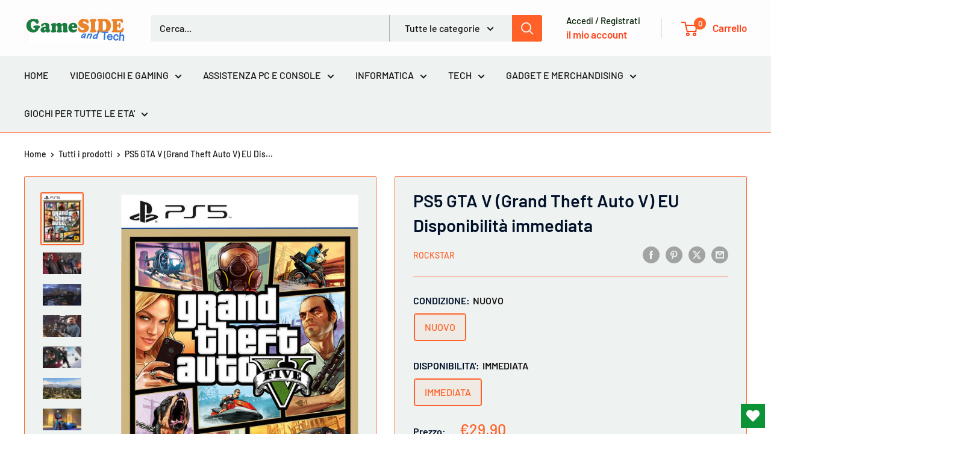

--- FILE ---
content_type: text/html; charset=utf-8
request_url: https://www.gameside.it/products/ps5-gta-v-grand-theft-auto-v-eu
body_size: 57722
content:
<!doctype html>

<html class="no-js" lang="it">
  <head>
    <meta charset="utf-8">
    <meta name="viewport" content="width=device-width, initial-scale=1.0, height=device-height, minimum-scale=1.0, maximum-scale=1.0">
    <meta name="theme-color" content="#ff6128">

    <title>PS5 GTA V (Grand Theft Auto V) | Playstation 5 giochi | Migliori</title><meta name="description" content="Acquista subito PS5 GTA V (Grand Theft Auto V)! Playstation 5 giochi - Risparmia sui migliori giochi PS5 e ricevili a casa o ritira in negozio a Padova"><link rel="canonical" href="https://www.gameside.it/products/ps5-gta-v-grand-theft-auto-v-eu"><link rel="shortcut icon" href="//www.gameside.it/cdn/shop/files/favicon-32x32_96x96.png?v=1753197075" type="image/png"><link rel="preload" as="style" href="//www.gameside.it/cdn/shop/t/24/assets/theme.css?v=93604157203610123531748612561">
    <link rel="preload" as="script" href="//www.gameside.it/cdn/shop/t/24/assets/theme.js?v=58436354120716407751748612561">
    <link rel="preconnect" href="https://cdn.shopify.com">
    <link rel="preconnect" href="https://fonts.shopifycdn.com">
    <link rel="dns-prefetch" href="https://productreviews.shopifycdn.com">
    <link rel="dns-prefetch" href="https://ajax.googleapis.com">
    <link rel="dns-prefetch" href="https://maps.googleapis.com">
    <link rel="dns-prefetch" href="https://maps.gstatic.com">

    <meta property="og:type" content="product">
  <meta property="og:title" content="PS5 GTA V (Grand Theft Auto V) EU Disponibilità immediata"><meta property="og:image" content="http://www.gameside.it/cdn/shop/products/PS5-GTA-V-Grand-Theft-Auto-V-EU-GameSIDE-Tech-220.jpg?v=1679675781">
    <meta property="og:image:secure_url" content="https://www.gameside.it/cdn/shop/products/PS5-GTA-V-Grand-Theft-Auto-V-EU-GameSIDE-Tech-220.jpg?v=1679675781">
    <meta property="og:image:width" content="550">
    <meta property="og:image:height" content="685">
    <meta property="product:availability" content="in stock"><meta property="product:price:amount" content="29,90">
  <meta property="product:price:currency" content="EUR"><meta property="og:description" content="Acquista subito PS5 GTA V (Grand Theft Auto V)! Playstation 5 giochi - Risparmia sui migliori giochi PS5 e ricevili a casa o ritira in negozio a Padova"><meta property="og:url" content="https://www.gameside.it/products/ps5-gta-v-grand-theft-auto-v-eu">
<meta property="og:site_name" content="GameSIDE&amp;Tech"><meta name="twitter:card" content="summary"><meta name="twitter:title" content="PS5 GTA V (Grand Theft Auto V) EU Disponibilità immediata">
  <meta name="twitter:description" content="PS5 GTA V (Grand Theft Auto V) EU Los Santos: un&#39;enorme e soleggiata metropoli piena di sedicenti guru, attricette e celebrità sul viale del tramonto. Un tempo era l&#39;invidia del mondo occidentale, ma ora è costretta ad arrangiarsi per restare a galla in un&#39;epoca di incertezza economica e TV via cavo da quattro soldi.In mezzo a tutto questo, tre criminali molto diversi tra loro si danno da fare per sopravvivere e realizzarsi, ognuno a modo suo: l&#39;ambizioso Franklin è a caccia di soldi e di opportunità; Michael, un ex criminale professionista, sta facendo i conti con una &quot;pensione&quot; meno rosea del previsto; e Trevor, un maniaco violento, pensa solo a farsi e al prossimo, grande colpo. I tre non hanno altra scelta: decidono di rischiare il tutto per tutto in una serie di colpi audaci e pericolosi che potrebbero sistemarli per">
  <meta name="twitter:image" content="https://www.gameside.it/cdn/shop/products/PS5-GTA-V-Grand-Theft-Auto-V-EU-GameSIDE-Tech-220_600x600_crop_center.jpg?v=1679675781">
    <link rel="preload" href="//www.gameside.it/cdn/fonts/barlow/barlow_n6.329f582a81f63f125e63c20a5a80ae9477df68e1.woff2" as="font" type="font/woff2" crossorigin><link rel="preload" href="//www.gameside.it/cdn/fonts/barlow/barlow_n5.a193a1990790eba0cc5cca569d23799830e90f07.woff2" as="font" type="font/woff2" crossorigin><style>
  @font-face {
  font-family: Barlow;
  font-weight: 600;
  font-style: normal;
  font-display: swap;
  src: url("//www.gameside.it/cdn/fonts/barlow/barlow_n6.329f582a81f63f125e63c20a5a80ae9477df68e1.woff2") format("woff2"),
       url("//www.gameside.it/cdn/fonts/barlow/barlow_n6.0163402e36247bcb8b02716880d0b39568412e9e.woff") format("woff");
}

  @font-face {
  font-family: Barlow;
  font-weight: 500;
  font-style: normal;
  font-display: swap;
  src: url("//www.gameside.it/cdn/fonts/barlow/barlow_n5.a193a1990790eba0cc5cca569d23799830e90f07.woff2") format("woff2"),
       url("//www.gameside.it/cdn/fonts/barlow/barlow_n5.ae31c82169b1dc0715609b8cc6a610b917808358.woff") format("woff");
}

@font-face {
  font-family: Barlow;
  font-weight: 600;
  font-style: normal;
  font-display: swap;
  src: url("//www.gameside.it/cdn/fonts/barlow/barlow_n6.329f582a81f63f125e63c20a5a80ae9477df68e1.woff2") format("woff2"),
       url("//www.gameside.it/cdn/fonts/barlow/barlow_n6.0163402e36247bcb8b02716880d0b39568412e9e.woff") format("woff");
}

@font-face {
  font-family: Barlow;
  font-weight: 600;
  font-style: italic;
  font-display: swap;
  src: url("//www.gameside.it/cdn/fonts/barlow/barlow_i6.5a22bd20fb27bad4d7674cc6e666fb9c77d813bb.woff2") format("woff2"),
       url("//www.gameside.it/cdn/fonts/barlow/barlow_i6.1c8787fcb59f3add01a87f21b38c7ef797e3b3a1.woff") format("woff");
}


  @font-face {
  font-family: Barlow;
  font-weight: 700;
  font-style: normal;
  font-display: swap;
  src: url("//www.gameside.it/cdn/fonts/barlow/barlow_n7.691d1d11f150e857dcbc1c10ef03d825bc378d81.woff2") format("woff2"),
       url("//www.gameside.it/cdn/fonts/barlow/barlow_n7.4fdbb1cb7da0e2c2f88492243ffa2b4f91924840.woff") format("woff");
}

  @font-face {
  font-family: Barlow;
  font-weight: 500;
  font-style: italic;
  font-display: swap;
  src: url("//www.gameside.it/cdn/fonts/barlow/barlow_i5.714d58286997b65cd479af615cfa9bb0a117a573.woff2") format("woff2"),
       url("//www.gameside.it/cdn/fonts/barlow/barlow_i5.0120f77e6447d3b5df4bbec8ad8c2d029d87fb21.woff") format("woff");
}

  @font-face {
  font-family: Barlow;
  font-weight: 700;
  font-style: italic;
  font-display: swap;
  src: url("//www.gameside.it/cdn/fonts/barlow/barlow_i7.50e19d6cc2ba5146fa437a5a7443c76d5d730103.woff2") format("woff2"),
       url("//www.gameside.it/cdn/fonts/barlow/barlow_i7.47e9f98f1b094d912e6fd631cc3fe93d9f40964f.woff") format("woff");
}


  :root {
    --default-text-font-size : 15px;
    --base-text-font-size    : 16px;
    --heading-font-family    : Barlow, sans-serif;
    --heading-font-weight    : 600;
    --heading-font-style     : normal;
    --text-font-family       : Barlow, sans-serif;
    --text-font-weight       : 500;
    --text-font-style        : normal;
    --text-font-bolder-weight: 600;
    --text-link-decoration   : underline;

    --text-color               : #181616;
    --text-color-rgb           : 24, 22, 22;
    --heading-color            : #011129;
    --border-color             : #ff6128;
    --border-color-rgb         : 255, 97, 40;
    --form-border-color        : #ff4e0e;
    --accent-color             : #ff6128;
    --accent-color-rgb         : 255, 97, 40;
    --link-color               : #ff6128;
    --link-color-hover         : #da3a00;
    --background               : #ffffff;
    --secondary-background     : #eef2f0;
    --secondary-background-rgb : 238, 242, 240;
    --accent-background        : rgba(255, 97, 40, 0.08);

    --input-background: #eef2f0;

    --error-color       : #ff0000;
    --error-background  : rgba(255, 0, 0, 0.07);
    --success-color     : #00aa00;
    --success-background: rgba(0, 170, 0, 0.11);

    --primary-button-background      : #ff6128;
    --primary-button-background-rgb  : 255, 97, 40;
    --primary-button-text-color      : #ffffff;
    --secondary-button-background    : #3a2a2f;
    --secondary-button-background-rgb: 58, 42, 47;
    --secondary-button-text-color    : #ff471e;

    --header-background      : #fdfdfd;
    --header-text-color      : #ff471e;
    --header-light-text-color: #001b00;
    --header-border-color    : rgba(0, 27, 0, 0.3);
    --header-accent-color    : #ff6128;

    --footer-background-color:    #f7f6f2;
    --footer-heading-text-color:  #3a2a2f;
    --footer-body-text-color:     #3a2a2f;
    --footer-body-text-color-rgb: 58, 42, 47;
    --footer-accent-color:        #ff6128;
    --footer-accent-color-rgb:    255, 97, 40;
    --footer-border:              none;
    
    --flickity-arrow-color: #c13300;--product-on-sale-accent           : #ee0000;
    --product-on-sale-accent-rgb       : 238, 0, 0;
    --product-on-sale-color            : #ffffff;
    --product-in-stock-color           : #008a00;
    --product-low-stock-color          : #ee0000;
    --product-sold-out-color           : #8a9297;
    --product-custom-label-1-background: #ff6128;
    --product-custom-label-1-color     : #ffffff;
    --product-custom-label-2-background: #a95ebe;
    --product-custom-label-2-color     : #ffffff;
    --product-review-star-color        : #ffbd00;

    --mobile-container-gutter : 20px;
    --desktop-container-gutter: 40px;

    /* Shopify related variables */
    --payment-terms-background-color: #ffffff;
  }
</style>

<script>
  // IE11 does not have support for CSS variables, so we have to polyfill them
  if (!(((window || {}).CSS || {}).supports && window.CSS.supports('(--a: 0)'))) {
    const script = document.createElement('script');
    script.type = 'text/javascript';
    script.src = 'https://cdn.jsdelivr.net/npm/css-vars-ponyfill@2';
    script.onload = function() {
      cssVars({});
    };

    document.getElementsByTagName('head')[0].appendChild(script);
  }
</script>


    <script>window.performance && window.performance.mark && window.performance.mark('shopify.content_for_header.start');</script><meta name="facebook-domain-verification" content="xekui2y8fgvryvu1np3gu80ci7qkdc">
<meta name="google-site-verification" content="yrxGiC7nhBcHJWnq35c2VGq17nE-icq6HBrWGpsw--4">
<meta id="shopify-digital-wallet" name="shopify-digital-wallet" content="/50189271190/digital_wallets/dialog">
<meta name="shopify-checkout-api-token" content="f1f1883b3608a6bb2e73a77bce2fe721">
<meta id="in-context-paypal-metadata" data-shop-id="50189271190" data-venmo-supported="false" data-environment="production" data-locale="it_IT" data-paypal-v4="true" data-currency="EUR">
<link rel="alternate" type="application/json+oembed" href="https://www.gameside.it/products/ps5-gta-v-grand-theft-auto-v-eu.oembed">
<script async="async" src="/checkouts/internal/preloads.js?locale=it-IT"></script>
<script id="apple-pay-shop-capabilities" type="application/json">{"shopId":50189271190,"countryCode":"IT","currencyCode":"EUR","merchantCapabilities":["supports3DS"],"merchantId":"gid:\/\/shopify\/Shop\/50189271190","merchantName":"GameSIDE\u0026Tech","requiredBillingContactFields":["postalAddress","email","phone"],"requiredShippingContactFields":["postalAddress","email","phone"],"shippingType":"shipping","supportedNetworks":["visa","maestro","masterCard","amex"],"total":{"type":"pending","label":"GameSIDE\u0026Tech","amount":"1.00"},"shopifyPaymentsEnabled":true,"supportsSubscriptions":true}</script>
<script id="shopify-features" type="application/json">{"accessToken":"f1f1883b3608a6bb2e73a77bce2fe721","betas":["rich-media-storefront-analytics"],"domain":"www.gameside.it","predictiveSearch":true,"shopId":50189271190,"locale":"it"}</script>
<script>var Shopify = Shopify || {};
Shopify.shop = "gameside-tech.myshopify.com";
Shopify.locale = "it";
Shopify.currency = {"active":"EUR","rate":"1.0"};
Shopify.country = "IT";
Shopify.theme = {"name":"Copia aggiornata di 30-05-23","id":180389478723,"schema_name":"Warehouse","schema_version":"6.4.0","theme_store_id":871,"role":"main"};
Shopify.theme.handle = "null";
Shopify.theme.style = {"id":null,"handle":null};
Shopify.cdnHost = "www.gameside.it/cdn";
Shopify.routes = Shopify.routes || {};
Shopify.routes.root = "/";</script>
<script type="module">!function(o){(o.Shopify=o.Shopify||{}).modules=!0}(window);</script>
<script>!function(o){function n(){var o=[];function n(){o.push(Array.prototype.slice.apply(arguments))}return n.q=o,n}var t=o.Shopify=o.Shopify||{};t.loadFeatures=n(),t.autoloadFeatures=n()}(window);</script>
<script id="shop-js-analytics" type="application/json">{"pageType":"product"}</script>
<script defer="defer" async type="module" src="//www.gameside.it/cdn/shopifycloud/shop-js/modules/v2/client.init-shop-cart-sync_dvfQaB1V.it.esm.js"></script>
<script defer="defer" async type="module" src="//www.gameside.it/cdn/shopifycloud/shop-js/modules/v2/chunk.common_BW-OJwDu.esm.js"></script>
<script defer="defer" async type="module" src="//www.gameside.it/cdn/shopifycloud/shop-js/modules/v2/chunk.modal_CX4jaIRf.esm.js"></script>
<script type="module">
  await import("//www.gameside.it/cdn/shopifycloud/shop-js/modules/v2/client.init-shop-cart-sync_dvfQaB1V.it.esm.js");
await import("//www.gameside.it/cdn/shopifycloud/shop-js/modules/v2/chunk.common_BW-OJwDu.esm.js");
await import("//www.gameside.it/cdn/shopifycloud/shop-js/modules/v2/chunk.modal_CX4jaIRf.esm.js");

  window.Shopify.SignInWithShop?.initShopCartSync?.({"fedCMEnabled":true,"windoidEnabled":true});

</script>
<script>(function() {
  var isLoaded = false;
  function asyncLoad() {
    if (isLoaded) return;
    isLoaded = true;
    var urls = ["https:\/\/sprt-mws-legacy-files.spur-i-t.com\/motivator\/source.js?mw_motivator_t=1602540023\u0026shop=gameside-tech.myshopify.com","https:\/\/wishlisthero-assets.revampco.com\/store-front\/bundle2.js?shop=gameside-tech.myshopify.com","https:\/\/api.revy.io\/discounts.js?shop=gameside-tech.myshopify.com","https:\/\/metashop.dolphinsuite.com\/ow_static\/plugins\/biolink\/js\/clicktracking.js?t=1706261264\u0026shop=gameside-tech.myshopify.com","https:\/\/cdn.hextom.com\/js\/eventpromotionbar.js?shop=gameside-tech.myshopify.com","https:\/\/addons.good-apps.co\/storage\/js\/goodpa_product_accessories-gameside-tech.myshopify.com.js?ver=59\u0026shop=gameside-tech.myshopify.com"];
    for (var i = 0; i < urls.length; i++) {
      var s = document.createElement('script');
      s.type = 'text/javascript';
      s.async = true;
      s.src = urls[i];
      var x = document.getElementsByTagName('script')[0];
      x.parentNode.insertBefore(s, x);
    }
  };
  if(window.attachEvent) {
    window.attachEvent('onload', asyncLoad);
  } else {
    window.addEventListener('load', asyncLoad, false);
  }
})();</script>
<script id="__st">var __st={"a":50189271190,"offset":3600,"reqid":"124c2005-cccd-4778-911d-11282c955ea9-1769157722","pageurl":"www.gameside.it\/products\/ps5-gta-v-grand-theft-auto-v-eu","u":"c8e44174eefe","p":"product","rtyp":"product","rid":7423223791766};</script>
<script>window.ShopifyPaypalV4VisibilityTracking = true;</script>
<script id="captcha-bootstrap">!function(){'use strict';const t='contact',e='account',n='new_comment',o=[[t,t],['blogs',n],['comments',n],[t,'customer']],c=[[e,'customer_login'],[e,'guest_login'],[e,'recover_customer_password'],[e,'create_customer']],r=t=>t.map((([t,e])=>`form[action*='/${t}']:not([data-nocaptcha='true']) input[name='form_type'][value='${e}']`)).join(','),a=t=>()=>t?[...document.querySelectorAll(t)].map((t=>t.form)):[];function s(){const t=[...o],e=r(t);return a(e)}const i='password',u='form_key',d=['recaptcha-v3-token','g-recaptcha-response','h-captcha-response',i],f=()=>{try{return window.sessionStorage}catch{return}},m='__shopify_v',_=t=>t.elements[u];function p(t,e,n=!1){try{const o=window.sessionStorage,c=JSON.parse(o.getItem(e)),{data:r}=function(t){const{data:e,action:n}=t;return t[m]||n?{data:e,action:n}:{data:t,action:n}}(c);for(const[e,n]of Object.entries(r))t.elements[e]&&(t.elements[e].value=n);n&&o.removeItem(e)}catch(o){console.error('form repopulation failed',{error:o})}}const l='form_type',E='cptcha';function T(t){t.dataset[E]=!0}const w=window,h=w.document,L='Shopify',v='ce_forms',y='captcha';let A=!1;((t,e)=>{const n=(g='f06e6c50-85a8-45c8-87d0-21a2b65856fe',I='https://cdn.shopify.com/shopifycloud/storefront-forms-hcaptcha/ce_storefront_forms_captcha_hcaptcha.v1.5.2.iife.js',D={infoText:'Protetto da hCaptcha',privacyText:'Privacy',termsText:'Termini'},(t,e,n)=>{const o=w[L][v],c=o.bindForm;if(c)return c(t,g,e,D).then(n);var r;o.q.push([[t,g,e,D],n]),r=I,A||(h.body.append(Object.assign(h.createElement('script'),{id:'captcha-provider',async:!0,src:r})),A=!0)});var g,I,D;w[L]=w[L]||{},w[L][v]=w[L][v]||{},w[L][v].q=[],w[L][y]=w[L][y]||{},w[L][y].protect=function(t,e){n(t,void 0,e),T(t)},Object.freeze(w[L][y]),function(t,e,n,w,h,L){const[v,y,A,g]=function(t,e,n){const i=e?o:[],u=t?c:[],d=[...i,...u],f=r(d),m=r(i),_=r(d.filter((([t,e])=>n.includes(e))));return[a(f),a(m),a(_),s()]}(w,h,L),I=t=>{const e=t.target;return e instanceof HTMLFormElement?e:e&&e.form},D=t=>v().includes(t);t.addEventListener('submit',(t=>{const e=I(t);if(!e)return;const n=D(e)&&!e.dataset.hcaptchaBound&&!e.dataset.recaptchaBound,o=_(e),c=g().includes(e)&&(!o||!o.value);(n||c)&&t.preventDefault(),c&&!n&&(function(t){try{if(!f())return;!function(t){const e=f();if(!e)return;const n=_(t);if(!n)return;const o=n.value;o&&e.removeItem(o)}(t);const e=Array.from(Array(32),(()=>Math.random().toString(36)[2])).join('');!function(t,e){_(t)||t.append(Object.assign(document.createElement('input'),{type:'hidden',name:u})),t.elements[u].value=e}(t,e),function(t,e){const n=f();if(!n)return;const o=[...t.querySelectorAll(`input[type='${i}']`)].map((({name:t})=>t)),c=[...d,...o],r={};for(const[a,s]of new FormData(t).entries())c.includes(a)||(r[a]=s);n.setItem(e,JSON.stringify({[m]:1,action:t.action,data:r}))}(t,e)}catch(e){console.error('failed to persist form',e)}}(e),e.submit())}));const S=(t,e)=>{t&&!t.dataset[E]&&(n(t,e.some((e=>e===t))),T(t))};for(const o of['focusin','change'])t.addEventListener(o,(t=>{const e=I(t);D(e)&&S(e,y())}));const B=e.get('form_key'),M=e.get(l),P=B&&M;t.addEventListener('DOMContentLoaded',(()=>{const t=y();if(P)for(const e of t)e.elements[l].value===M&&p(e,B);[...new Set([...A(),...v().filter((t=>'true'===t.dataset.shopifyCaptcha))])].forEach((e=>S(e,t)))}))}(h,new URLSearchParams(w.location.search),n,t,e,['guest_login'])})(!0,!0)}();</script>
<script integrity="sha256-4kQ18oKyAcykRKYeNunJcIwy7WH5gtpwJnB7kiuLZ1E=" data-source-attribution="shopify.loadfeatures" defer="defer" src="//www.gameside.it/cdn/shopifycloud/storefront/assets/storefront/load_feature-a0a9edcb.js" crossorigin="anonymous"></script>
<script data-source-attribution="shopify.dynamic_checkout.dynamic.init">var Shopify=Shopify||{};Shopify.PaymentButton=Shopify.PaymentButton||{isStorefrontPortableWallets:!0,init:function(){window.Shopify.PaymentButton.init=function(){};var t=document.createElement("script");t.src="https://www.gameside.it/cdn/shopifycloud/portable-wallets/latest/portable-wallets.it.js",t.type="module",document.head.appendChild(t)}};
</script>
<script data-source-attribution="shopify.dynamic_checkout.buyer_consent">
  function portableWalletsHideBuyerConsent(e){var t=document.getElementById("shopify-buyer-consent"),n=document.getElementById("shopify-subscription-policy-button");t&&n&&(t.classList.add("hidden"),t.setAttribute("aria-hidden","true"),n.removeEventListener("click",e))}function portableWalletsShowBuyerConsent(e){var t=document.getElementById("shopify-buyer-consent"),n=document.getElementById("shopify-subscription-policy-button");t&&n&&(t.classList.remove("hidden"),t.removeAttribute("aria-hidden"),n.addEventListener("click",e))}window.Shopify?.PaymentButton&&(window.Shopify.PaymentButton.hideBuyerConsent=portableWalletsHideBuyerConsent,window.Shopify.PaymentButton.showBuyerConsent=portableWalletsShowBuyerConsent);
</script>
<script>
  function portableWalletsCleanup(e){e&&e.src&&console.error("Failed to load portable wallets script "+e.src);var t=document.querySelectorAll("shopify-accelerated-checkout .shopify-payment-button__skeleton, shopify-accelerated-checkout-cart .wallet-cart-button__skeleton"),e=document.getElementById("shopify-buyer-consent");for(let e=0;e<t.length;e++)t[e].remove();e&&e.remove()}function portableWalletsNotLoadedAsModule(e){e instanceof ErrorEvent&&"string"==typeof e.message&&e.message.includes("import.meta")&&"string"==typeof e.filename&&e.filename.includes("portable-wallets")&&(window.removeEventListener("error",portableWalletsNotLoadedAsModule),window.Shopify.PaymentButton.failedToLoad=e,"loading"===document.readyState?document.addEventListener("DOMContentLoaded",window.Shopify.PaymentButton.init):window.Shopify.PaymentButton.init())}window.addEventListener("error",portableWalletsNotLoadedAsModule);
</script>

<script type="module" src="https://www.gameside.it/cdn/shopifycloud/portable-wallets/latest/portable-wallets.it.js" onError="portableWalletsCleanup(this)" crossorigin="anonymous"></script>
<script nomodule>
  document.addEventListener("DOMContentLoaded", portableWalletsCleanup);
</script>

<link id="shopify-accelerated-checkout-styles" rel="stylesheet" media="screen" href="https://www.gameside.it/cdn/shopifycloud/portable-wallets/latest/accelerated-checkout-backwards-compat.css" crossorigin="anonymous">
<style id="shopify-accelerated-checkout-cart">
        #shopify-buyer-consent {
  margin-top: 1em;
  display: inline-block;
  width: 100%;
}

#shopify-buyer-consent.hidden {
  display: none;
}

#shopify-subscription-policy-button {
  background: none;
  border: none;
  padding: 0;
  text-decoration: underline;
  font-size: inherit;
  cursor: pointer;
}

#shopify-subscription-policy-button::before {
  box-shadow: none;
}

      </style>

<script>window.performance && window.performance.mark && window.performance.mark('shopify.content_for_header.end');</script>

    <link rel="stylesheet" href="//www.gameside.it/cdn/shop/t/24/assets/theme.css?v=93604157203610123531748612561">

    <script type="application/ld+json">{"@context":"http:\/\/schema.org\/","@id":"\/products\/ps5-gta-v-grand-theft-auto-v-eu#product","@type":"ProductGroup","brand":{"@type":"Brand","name":"ROCKSTAR"},"category":"PS5","description":"PS5 GTA V (Grand Theft Auto V) EU\nLos Santos: un'enorme e soleggiata metropoli piena di sedicenti guru, attricette e celebrità sul viale del tramonto. Un tempo era l'invidia del mondo occidentale, ma ora è costretta ad arrangiarsi per restare a galla in un'epoca di incertezza economica e TV via cavo da quattro soldi.In mezzo a tutto questo, tre criminali molto diversi tra loro si danno da fare per sopravvivere e realizzarsi, ognuno a modo suo: l'ambizioso Franklin è a caccia di soldi e di opportunità; Michael, un ex criminale professionista, sta facendo i conti con una \"pensione\" meno rosea del previsto; e Trevor, un maniaco violento, pensa solo a farsi e al prossimo, grande colpo. I tre non hanno altra scelta: decidono di rischiare il tutto per tutto in una serie di colpi audaci e pericolosi che potrebbero sistemarli per la vita.\n\nCon il più grande, il più dinamico e il più vario mondo di gioco mai creato, Grand Theft Auto V mescola sapientemente storia e gioco in modi del tutto nuovi, con i giocatori intenti a passare da una vita all'altra dei tre protagonisti e a vivere l'intreccio delle loro avventure.\nRitornano tutti gli elementi distintivi tipici della serie, compresa l'incredibile attenzione ai dettagli e il pungente umorismo di Grand Theft Auto, oltre che un nuovo e ambizioso approccio al mondo di gioco in multiplayer.\n\n\n","hasVariant":[{"@id":"\/products\/ps5-gta-v-grand-theft-auto-v-eu?variant=41656602493078#variant","@type":"Product","image":"https:\/\/www.gameside.it\/cdn\/shop\/products\/PS5-GTA-V-Grand-Theft-Auto-V-EU-GameSIDE-Tech-220.jpg?v=1679675781\u0026width=1920","name":"PS5 GTA V (Grand Theft Auto V) EU Disponibilità immediata - NUOVO \/ IMMEDIATA","offers":{"@id":"\/products\/ps5-gta-v-grand-theft-auto-v-eu?variant=41656602493078#offer","@type":"Offer","availability":"http:\/\/schema.org\/InStock","price":"29.90","priceCurrency":"EUR","url":"https:\/\/www.gameside.it\/products\/ps5-gta-v-grand-theft-auto-v-eu?variant=41656602493078"},"sku":"GS_"}],"name":"PS5 GTA V (Grand Theft Auto V) EU Disponibilità immediata","productGroupID":"7423223791766","url":"https:\/\/www.gameside.it\/products\/ps5-gta-v-grand-theft-auto-v-eu"}</script><script type="application/ld+json">
  {
    "@context": "https://schema.org",
    "@type": "BreadcrumbList",
    "itemListElement": [{
        "@type": "ListItem",
        "position": 1,
        "name": "Home",
        "item": "https://www.gameside.it"
      },{
            "@type": "ListItem",
            "position": 2,
            "name": "PS5 GTA V (Grand Theft Auto V) EU Disponibilità immediata",
            "item": "https://www.gameside.it/products/ps5-gta-v-grand-theft-auto-v-eu"
          }]
  }
</script>

    <script>
      // This allows to expose several variables to the global scope, to be used in scripts
      window.theme = {
        pageType: "product",
        cartCount: 0,
        moneyFormat: "€{{amount_with_comma_separator}}",
        moneyWithCurrencyFormat: "€{{amount_with_comma_separator}} EUR",
        currencyCodeEnabled: false,
        showDiscount: true,
        discountMode: "saving",
        cartType: "drawer"
      };

      window.routes = {
        rootUrl: "\/",
        rootUrlWithoutSlash: '',
        cartUrl: "\/cart",
        cartAddUrl: "\/cart\/add",
        cartChangeUrl: "\/cart\/change",
        searchUrl: "\/search",
        productRecommendationsUrl: "\/recommendations\/products"
      };

      window.languages = {
        productRegularPrice: "Prezzo",
        productSalePrice: "Prezzo scontato",
        collectionOnSaleLabel: "Risparmi {{savings}}",
        productFormUnavailable: "Non disponibile",
        productFormAddToCart: "Aggiungi al carrello",
        productFormPreOrder: "Pre ordine",
        productFormSoldOut: "Esaurito",
        productAdded: "Il prodotto è stato aggiunto al carrello",
        productAddedShort: "Aggiunto!",
        shippingEstimatorNoResults: "Non abbiamo trovato nessuna tariffa di spedizione per l\u0026#39;indirizzo indicato.",
        shippingEstimatorOneResult: "Abbiamo trovato una tariffa di spedizione per l\u0026#39;indirizzo indicato:",
        shippingEstimatorMultipleResults: "Abbiamo trovato {{count}} tariffe di spedizione per l\u0026#39;indirizzo indicato:",
        shippingEstimatorErrors: "Ci sono degli errori:"
      };

      document.documentElement.className = document.documentElement.className.replace('no-js', 'js');
    </script><script src="//www.gameside.it/cdn/shop/t/24/assets/theme.js?v=58436354120716407751748612561" defer></script>
    <script src="//www.gameside.it/cdn/shop/t/24/assets/custom.js?v=102476495355921946141748612561" defer></script><script>
        (function () {
          window.onpageshow = function() {
            // We force re-freshing the cart content onpageshow, as most browsers will serve a cache copy when hitting the
            // back button, which cause staled data
            document.documentElement.dispatchEvent(new CustomEvent('cart:refresh', {
              bubbles: true,
              detail: {scrollToTop: false}
            }));
          };
        })();
      </script><!-- BEGIN app block: shopify://apps/okas-live-search-filter/blocks/app-block/77de2d4b-51b0-46d6-9fa5-dbe675e819d8 --><script>
  
    
      
            const _0xY9yrmhE9 = {        "it": {                              "_ls_s_footer_text": "VEDI TUTTI I RISULTATI",          "_ls_s_no_results_text": "Nessun risultato trovato",          "_ls_s_sale_text": "Sconto",          "_ls_s_products": "PRODOTTI",          "_ls_s_pages": "PAGINE",          "_ls_s_blogs": "BLOG",          "_ls_s_collections": "COLLEZIONI",          "_ls_s_popular": "SUGGERIMENTI POPOLARI"        }      }        
    

  
  if ("undefined" == typeof _ls_loaded) {
    _ls_loaded = !0;
    var e = document.createElement("script");
    e.src = "https://cdn.shopify.com/s/files/1/0331/8097/files/livesearch.complete.min_5fd058c2-0401-4f72-a351-b5ec23e835ff.js?v=1735459337", e.async = !0, document.head.appendChild(e)    
  }  
</script>



<!-- END app block --><!-- BEGIN app block: shopify://apps/cbb-shipping-rates/blocks/app-embed-block/de9da91b-8d51-4359-81df-b8b0288464c7 --><script>
    window.codeblackbelt = window.codeblackbelt || {};
    window.codeblackbelt.shop = window.codeblackbelt.shop || 'gameside-tech.myshopify.com';
    </script><script src="//cdn.codeblackbelt.com/widgets/shipping-rates-calculator-plus/main.min.js?version=2026012309+0100" async></script>
<!-- END app block --><!-- BEGIN app block: shopify://apps/sami-product-labels/blocks/app-embed-block/b9b44663-5d51-4be1-8104-faedd68da8c5 --><script type="text/javascript">
  window.Samita = window.Samita || {};
  Samita.ProductLabels = Samita.ProductLabels || {};
  Samita.ProductLabels.locale  = {"shop_locale":{"locale":"it","enabled":true,"primary":true,"published":true}};
  Samita.ProductLabels.page = {title : document.title.replaceAll('"', "'"), href : window.location.href, type: "product", page_id: ""};
  Samita.ProductLabels.dataShop = Samita.ProductLabels.dataShop || {};Samita.ProductLabels.dataShop = {"id":6913,"install":1,"configuration":{"money_format":"€{{amount_with_comma_separator}}"},"pricing":{"plan":"BETA","features":{"chose_product_form_collections_tag":true,"design_custom_unlimited_position":true,"design_countdown_timer_label_badge":true,"design_text_hover_label_badge":true,"label_display_product_page_first_image":false,"choose_product_variants":true,"conditions_specific_products":-1,"conditions_include_exclude_product_tag":true,"conditions_inventory_status":true,"conditions_sale_products":false,"conditions_customer_tag":true,"conditions_products_created_published":true,"conditions_set_visibility_date_time":true,"images_samples":{"collections":["payment","fresh_green","free_labels","custom","suggestions_for_you","all","valentine","beauty","new","newArrival","discount","sale","comboOffers","quality","bestseller","blackFriday","newYear","free","fewLeft","earthDay","laborDay","boxingDay","christmas","preOrder"]},"badges_labels_conditions":{"fields":["ALL","PRODUCTS","TITLE","TYPE","VENDOR","VARIANT_PRICE","COMPARE_PRICE","SALE_PRICE","TAG","WEIGHT","CREATE","PUBLISH","INVENTORY","VARIANTS","COLLECTIONS","CUSTOMER","CUSTOMER_TAG","CUSTOMER_ORDER_COUNT","CUSTOMER_TOTAL_SPENT","CUSTOMER_PURCHASE","CUSTOMER_COMPANY_NAME","PAGE"]}}},"settings":{"general":{"maximum_condition":"3"},"translations":{"default":{"Days":"d","Hours":"h","Minutes":"m","Seconds":"s"}},"time_show_app_offer":"2023-10-05T10:18:59.506274Z","notUseSearchFileApp":false},"url":"gameside-tech.myshopify.com","api_url":"","app_url":"https://label.samita.io/"};Samita.ProductLabels.dataShop.configuration.money_format = "€{{amount_with_comma_separator}}";if (typeof Shopify!= "undefined" && Shopify?.theme?.role != "main") {Samita.ProductLabels.dataShop.settings.notUseSearchFileApp = false;}
  Samita.ProductLabels.theme_id =null;
  Samita.ProductLabels.products = Samita.ProductLabels.products || [];Samita.ProductLabels.product ={"id":7423223791766,"title":"PS5 GTA V (Grand Theft Auto V) EU Disponibilità immediata","handle":"ps5-gta-v-grand-theft-auto-v-eu","description":"\u003ch1\u003ePS5 GTA V (Grand Theft Auto V) EU\u003c\/h1\u003e\n\u003cp\u003e\u003cstrong\u003e\u003c\/strong\u003eLos Santos: un'enorme e soleggiata metropoli piena di sedicenti guru, attricette e celebrità sul viale del tramonto. Un tempo era l'invidia del mondo occidentale, ma ora è costretta ad arrangiarsi per restare a galla in un'epoca di incertezza economica e TV via cavo da quattro soldi.\u003cbr\u003eIn mezzo a tutto questo, tre criminali molto diversi tra loro si danno da fare per sopravvivere e realizzarsi, ognuno a modo suo: l'ambizioso Franklin è a caccia di soldi e di opportunità; Michael, un ex criminale professionista, sta facendo i conti con una \"pensione\" meno rosea del previsto; e Trevor, un maniaco violento, pensa solo a farsi e al prossimo, grande colpo. I tre non hanno altra scelta: decidono di rischiare il tutto per tutto in una serie di colpi audaci e pericolosi che potrebbero sistemarli per la vita.\u003c\/p\u003e\n\u003cdiv class=\"textDesc\"\u003e\n\u003cp\u003eCon il più grande, il più dinamico e il più vario mondo di gioco mai creato, Grand Theft Auto V mescola sapientemente storia e gioco in modi del tutto nuovi, con i giocatori intenti a passare da una vita all'altra dei tre protagonisti e a vivere l'intreccio delle loro avventure.\u003c\/p\u003e\n\u003cp\u003eRitornano tutti gli elementi distintivi tipici della serie, compresa l'incredibile attenzione ai dettagli e il pungente umorismo di Grand Theft Auto, oltre che un nuovo e ambizioso approccio al mondo di gioco in multiplayer.\u003c\/p\u003e\n\u003ch4\u003e\u003cbr\u003e\u003c\/h4\u003e\n\u003c\/div\u003e\n\u003cdiv\u003e\u003c\/div\u003e","published_at":"2022-04-05T17:05:05+02:00","created_at":"2022-04-05T17:05:06+02:00","vendor":"ROCKSTAR","type":"PS5","tags":["20-40","__tab3:dubbi-sul-prodotto-o-hai-bisogno-di-qualche-chiarimento-specifica","disponibilita-immediata","Disponibilità:_Immediata","piattaforma-ps5","Piattaforma:_PS5","ps5","rockstar"],"price":2990,"price_min":2990,"price_max":2990,"available":true,"price_varies":false,"compare_at_price":null,"compare_at_price_min":0,"compare_at_price_max":0,"compare_at_price_varies":false,"variants":[{"id":41656602493078,"title":"NUOVO \/ IMMEDIATA","option1":"NUOVO","option2":"IMMEDIATA","option3":null,"sku":"GS_","requires_shipping":true,"taxable":true,"featured_image":null,"available":true,"name":"PS5 GTA V (Grand Theft Auto V) EU Disponibilità immediata - NUOVO \/ IMMEDIATA","public_title":"NUOVO \/ IMMEDIATA","options":["NUOVO","IMMEDIATA"],"price":2990,"weight":100,"compare_at_price":null,"inventory_management":"shopify","barcode":"","requires_selling_plan":false,"selling_plan_allocations":[]}],"images":["\/\/www.gameside.it\/cdn\/shop\/products\/PS5-GTA-V-Grand-Theft-Auto-V-EU-GameSIDE-Tech-220.jpg?v=1679675781","\/\/www.gameside.it\/cdn\/shop\/products\/PS5-GTA-V-Grand-Theft-Auto-V-EU-GameSIDE-Tech-431.jpg?v=1679675782","\/\/www.gameside.it\/cdn\/shop\/products\/PS5-GTA-V-Grand-Theft-Auto-V-EU-GameSIDE-Tech-599.jpg?v=1679675783","\/\/www.gameside.it\/cdn\/shop\/products\/PS5-GTA-V-Grand-Theft-Auto-V-EU-GameSIDE-Tech-362.jpg?v=1679675783","\/\/www.gameside.it\/cdn\/shop\/products\/PS5-GTA-V-Grand-Theft-Auto-V-EU-GameSIDE-Tech-829.jpg?v=1679675784","\/\/www.gameside.it\/cdn\/shop\/products\/PS5-GTA-V-Grand-Theft-Auto-V-EU-GameSIDE-Tech-607.jpg?v=1679675785","\/\/www.gameside.it\/cdn\/shop\/products\/PS5-GTA-V-Grand-Theft-Auto-V-EU-GameSIDE-Tech-590.jpg?v=1679675786","\/\/www.gameside.it\/cdn\/shop\/products\/PS5-GTA-V-Grand-Theft-Auto-V-EU-GameSIDE-Tech-437.jpg?v=1679675787","\/\/www.gameside.it\/cdn\/shop\/products\/PS5-GTA-V-Grand-Theft-Auto-V-EU-GameSIDE-Tech-230.jpg?v=1679675788","\/\/www.gameside.it\/cdn\/shop\/products\/PS5-GTA-V-Grand-Theft-Auto-V-EU-GameSIDE-Tech-333.jpg?v=1679675789","\/\/www.gameside.it\/cdn\/shop\/products\/PS5-GTA-V-Grand-Theft-Auto-V-EU-GameSIDE-Tech-887.jpg?v=1679675790"],"featured_image":"\/\/www.gameside.it\/cdn\/shop\/products\/PS5-GTA-V-Grand-Theft-Auto-V-EU-GameSIDE-Tech-220.jpg?v=1679675781","options":["CONDIZIONE","DISPONIBILITA'"],"media":[{"alt":"PS5 GTA V (Grand Theft Auto V) EU","id":40524363727171,"position":1,"preview_image":{"aspect_ratio":0.803,"height":685,"width":550,"src":"\/\/www.gameside.it\/cdn\/shop\/products\/PS5-GTA-V-Grand-Theft-Auto-V-EU-GameSIDE-Tech-220.jpg?v=1679675781"},"aspect_ratio":0.803,"height":685,"media_type":"image","src":"\/\/www.gameside.it\/cdn\/shop\/products\/PS5-GTA-V-Grand-Theft-Auto-V-EU-GameSIDE-Tech-220.jpg?v=1679675781","width":550},{"alt":"PS5 GTA V (Grand Theft Auto V) EU","id":40524363759939,"position":2,"preview_image":{"aspect_ratio":1.779,"height":526,"width":936,"src":"\/\/www.gameside.it\/cdn\/shop\/products\/PS5-GTA-V-Grand-Theft-Auto-V-EU-GameSIDE-Tech-431.jpg?v=1679675782"},"aspect_ratio":1.779,"height":526,"media_type":"image","src":"\/\/www.gameside.it\/cdn\/shop\/products\/PS5-GTA-V-Grand-Theft-Auto-V-EU-GameSIDE-Tech-431.jpg?v=1679675782","width":936},{"alt":"PS5 GTA V (Grand Theft Auto V) EU","id":40524363825475,"position":3,"preview_image":{"aspect_ratio":1.779,"height":526,"width":936,"src":"\/\/www.gameside.it\/cdn\/shop\/products\/PS5-GTA-V-Grand-Theft-Auto-V-EU-GameSIDE-Tech-599.jpg?v=1679675783"},"aspect_ratio":1.779,"height":526,"media_type":"image","src":"\/\/www.gameside.it\/cdn\/shop\/products\/PS5-GTA-V-Grand-Theft-Auto-V-EU-GameSIDE-Tech-599.jpg?v=1679675783","width":936},{"alt":"PS5 GTA V (Grand Theft Auto V) EU","id":40524363858243,"position":4,"preview_image":{"aspect_ratio":1.779,"height":526,"width":936,"src":"\/\/www.gameside.it\/cdn\/shop\/products\/PS5-GTA-V-Grand-Theft-Auto-V-EU-GameSIDE-Tech-362.jpg?v=1679675783"},"aspect_ratio":1.779,"height":526,"media_type":"image","src":"\/\/www.gameside.it\/cdn\/shop\/products\/PS5-GTA-V-Grand-Theft-Auto-V-EU-GameSIDE-Tech-362.jpg?v=1679675783","width":936},{"alt":"PS5 GTA V (Grand Theft Auto V) EU","id":40524363891011,"position":5,"preview_image":{"aspect_ratio":1.779,"height":526,"width":936,"src":"\/\/www.gameside.it\/cdn\/shop\/products\/PS5-GTA-V-Grand-Theft-Auto-V-EU-GameSIDE-Tech-829.jpg?v=1679675784"},"aspect_ratio":1.779,"height":526,"media_type":"image","src":"\/\/www.gameside.it\/cdn\/shop\/products\/PS5-GTA-V-Grand-Theft-Auto-V-EU-GameSIDE-Tech-829.jpg?v=1679675784","width":936},{"alt":"PS5 GTA V (Grand Theft Auto V) EU","id":40524363923779,"position":6,"preview_image":{"aspect_ratio":1.779,"height":526,"width":936,"src":"\/\/www.gameside.it\/cdn\/shop\/products\/PS5-GTA-V-Grand-Theft-Auto-V-EU-GameSIDE-Tech-607.jpg?v=1679675785"},"aspect_ratio":1.779,"height":526,"media_type":"image","src":"\/\/www.gameside.it\/cdn\/shop\/products\/PS5-GTA-V-Grand-Theft-Auto-V-EU-GameSIDE-Tech-607.jpg?v=1679675785","width":936},{"alt":"PS5 GTA V (Grand Theft Auto V) EU","id":40524363956547,"position":7,"preview_image":{"aspect_ratio":1.779,"height":526,"width":936,"src":"\/\/www.gameside.it\/cdn\/shop\/products\/PS5-GTA-V-Grand-Theft-Auto-V-EU-GameSIDE-Tech-590.jpg?v=1679675786"},"aspect_ratio":1.779,"height":526,"media_type":"image","src":"\/\/www.gameside.it\/cdn\/shop\/products\/PS5-GTA-V-Grand-Theft-Auto-V-EU-GameSIDE-Tech-590.jpg?v=1679675786","width":936},{"alt":"PS5 GTA V (Grand Theft Auto V) EU","id":40524364087619,"position":8,"preview_image":{"aspect_ratio":1.779,"height":526,"width":936,"src":"\/\/www.gameside.it\/cdn\/shop\/products\/PS5-GTA-V-Grand-Theft-Auto-V-EU-GameSIDE-Tech-437.jpg?v=1679675787"},"aspect_ratio":1.779,"height":526,"media_type":"image","src":"\/\/www.gameside.it\/cdn\/shop\/products\/PS5-GTA-V-Grand-Theft-Auto-V-EU-GameSIDE-Tech-437.jpg?v=1679675787","width":936},{"alt":"PS5 GTA V (Grand Theft Auto V) EU","id":40524364218691,"position":9,"preview_image":{"aspect_ratio":1.779,"height":526,"width":936,"src":"\/\/www.gameside.it\/cdn\/shop\/products\/PS5-GTA-V-Grand-Theft-Auto-V-EU-GameSIDE-Tech-230.jpg?v=1679675788"},"aspect_ratio":1.779,"height":526,"media_type":"image","src":"\/\/www.gameside.it\/cdn\/shop\/products\/PS5-GTA-V-Grand-Theft-Auto-V-EU-GameSIDE-Tech-230.jpg?v=1679675788","width":936},{"alt":"PS5 GTA V (Grand Theft Auto V) EU","id":40524364251459,"position":10,"preview_image":{"aspect_ratio":1.779,"height":526,"width":936,"src":"\/\/www.gameside.it\/cdn\/shop\/products\/PS5-GTA-V-Grand-Theft-Auto-V-EU-GameSIDE-Tech-333.jpg?v=1679675789"},"aspect_ratio":1.779,"height":526,"media_type":"image","src":"\/\/www.gameside.it\/cdn\/shop\/products\/PS5-GTA-V-Grand-Theft-Auto-V-EU-GameSIDE-Tech-333.jpg?v=1679675789","width":936},{"alt":"PS5 GTA V (Grand Theft Auto V) EU","id":40524364284227,"position":11,"preview_image":{"aspect_ratio":1.779,"height":526,"width":936,"src":"\/\/www.gameside.it\/cdn\/shop\/products\/PS5-GTA-V-Grand-Theft-Auto-V-EU-GameSIDE-Tech-887.jpg?v=1679675790"},"aspect_ratio":1.779,"height":526,"media_type":"image","src":"\/\/www.gameside.it\/cdn\/shop\/products\/PS5-GTA-V-Grand-Theft-Auto-V-EU-GameSIDE-Tech-887.jpg?v=1679675790","width":936}],"requires_selling_plan":false,"selling_plan_groups":[],"content":"\u003ch1\u003ePS5 GTA V (Grand Theft Auto V) EU\u003c\/h1\u003e\n\u003cp\u003e\u003cstrong\u003e\u003c\/strong\u003eLos Santos: un'enorme e soleggiata metropoli piena di sedicenti guru, attricette e celebrità sul viale del tramonto. Un tempo era l'invidia del mondo occidentale, ma ora è costretta ad arrangiarsi per restare a galla in un'epoca di incertezza economica e TV via cavo da quattro soldi.\u003cbr\u003eIn mezzo a tutto questo, tre criminali molto diversi tra loro si danno da fare per sopravvivere e realizzarsi, ognuno a modo suo: l'ambizioso Franklin è a caccia di soldi e di opportunità; Michael, un ex criminale professionista, sta facendo i conti con una \"pensione\" meno rosea del previsto; e Trevor, un maniaco violento, pensa solo a farsi e al prossimo, grande colpo. I tre non hanno altra scelta: decidono di rischiare il tutto per tutto in una serie di colpi audaci e pericolosi che potrebbero sistemarli per la vita.\u003c\/p\u003e\n\u003cdiv class=\"textDesc\"\u003e\n\u003cp\u003eCon il più grande, il più dinamico e il più vario mondo di gioco mai creato, Grand Theft Auto V mescola sapientemente storia e gioco in modi del tutto nuovi, con i giocatori intenti a passare da una vita all'altra dei tre protagonisti e a vivere l'intreccio delle loro avventure.\u003c\/p\u003e\n\u003cp\u003eRitornano tutti gli elementi distintivi tipici della serie, compresa l'incredibile attenzione ai dettagli e il pungente umorismo di Grand Theft Auto, oltre che un nuovo e ambizioso approccio al mondo di gioco in multiplayer.\u003c\/p\u003e\n\u003ch4\u003e\u003cbr\u003e\u003c\/h4\u003e\n\u003c\/div\u003e\n\u003cdiv\u003e\u003c\/div\u003e"};
    Samita.ProductLabels.product.collections =[228854956182,605037691203,603534000451,231759610006,605037658435,602581991747,236979060886,224952352918,225698906262,602409468227,225698611350,602442236227];
    Samita.ProductLabels.product.metafields = {};
    Samita.ProductLabels.product.variants = [{
          "id":41656602493078,
          "title":"NUOVO \/ IMMEDIATA",
          "name":null,
          "compare_at_price":null,
          "price":2990,
          "available":true,
          "weight":100,
          "sku":"GS_",
          "inventory_quantity":1,
          "metafields":{}
        }];if (typeof Shopify!= "undefined" && Shopify?.theme?.id == 149724528963) {Samita.ProductLabels.themeInfo = {"id":149724528963,"name":"30-05-23","role":"main","theme_store_id":871,"theme_name":"Warehouse","theme_version":"4.2.2"};}if (typeof Shopify!= "undefined" && Shopify?.theme?.id == 149724528963) {Samita.ProductLabels.theme = {"selectors":{"product":{"elementSelectors":[".product-block-list",".module",".product-detail",".product-page-container","#ProductSection-product-template","#shopify-section-product-template",".product:not(.featured-product,.slick-slide)",".product-main",".grid:not(.product-grid,.sf-grid,.featured-product)",".grid.product-single","#__pf",".gfqv-product-wrapper",".ga-product",".t4s-container",".gCartItem, .flexRow.noGutter, .cart__row, .line-item, .cart-item, .cart-row, .CartItem, .cart-line-item, .cart-table tbody tr, .container-indent table tbody tr"],"notShowCustomBlocks":".variant-swatch__item","link":"[samitaPL-product-link], h3[data-href*=\"/products/\"], div[data-href*=\"/products/\"], a.product-block__link[href*=\"/products/\"], a.indiv-product__link[href*=\"/products/\"], a.thumbnail__link[href*=\"/products/\"], a.product-item__link[href*=\"/products/\"], a.product-card__link[href*=\"/products/\"], a.product-card-link[href*=\"/products/\"], a.product-block__image__link[href*=\"/products/\"], a.stretched-link[href*=\"/products/\"], a.grid-product__link[href*=\"/products/\"], a.product-grid-item--link[href*=\"/products/\"], a.product-link[href*=\"/products/\"], a.product__link[href*=\"/products/\"], a.full-unstyled-link[href*=\"/products/\"], a.grid-item__link[href*=\"/products/\"], a.grid-product__link[href*=\"/products/\"], a[data-product-page-link][href*=\"/products/\"], a[href*=\"/products/\"]:not(.logo-bar__link,.ButtonGroup__Item.Button,.menu-promotion__link,.site-nav__link,.mobile-nav__link,.hero__sidebyside-image-link,.announcement-link,.breadcrumbs-list__link,.single-level-link,.d-none,.icon-twitter,.icon-facebook,.icon-pinterest,#btn,.list-menu__item.link.link--tex,.btnProductQuickview,.index-banner-slides-each,.global-banner-switch,.sub-nav-item-link,.announcement-bar__link,.Carousel__Cell,.Heading,.facebook,.twitter,.pinterest,.loyalty-redeem-product-title)","signal":"[data-product-handle], [data-product-id]","notSignal":":not([data-section-id=\"product-recommendations\"],[data-section-type=\"product-recommendations\"],#product-area,#looxReviews)","priceSelectors":[".product-option .cvc-money","#ProductPrice-product-template",".product-block--price",".price-list","#ProductPrice",".product-price",".product__price—reg","#productPrice-product-template",".product__current-price",".product-thumb-caption-price-current",".product-item-caption-price-current",".grid-product__price,.product__price","span.price","span.product-price",".productitem--price",".product-pricing","div.price","span.money",".product-item__price",".product-list-item-price","p.price",".product-meta__prices","div.product-price","span#price",".price.money","h3.price","a.price",".price-area",".product-item-price",".pricearea",".collectionGrid .collectionBlock-info > p","#ComparePrice",".product--price-wrapper",".product-page--price-wrapper",".color--shop-accent.font-size--s.t--meta.f--main",".ComparePrice",".ProductPrice",".prodThumb .title span:last-child",".price",".product-single__price-product-template",".product-info-price",".price-money",".prod-price","#price-field",".product-grid--price",".prices,.pricing","#product-price",".money-styling",".compare-at-price",".product-item--price",".card__price",".product-card__price",".product-price__price",".product-item__price-wrapper",".product-single__price",".grid-product__price-wrap","a.grid-link p.grid-link__meta",".product__prices","#comparePrice-product-template","dl[class*=\"price\"]","div[class*=\"price\"]",".gl-card-pricing",".ga-product_price-container"],"titleSelectors":[".product-meta__title",".product-card__name",".product-info__title",".product-thumbnail__title",".product-card__title","div.product__title",".card__heading.h5",".cart-item__name.h4",".spf-product-card__title.h4",".gl-card-title",".ga-product_title"],"imageSelectors":[".gf_row-gap-10 .gf_product-image-thumbactive img",".boost-pfs-search-suggestion-left img",".gf_row-gap-10 .gf_product-image-thumbactive img",".pwzrswiper-slide img",".module-wrap.gf-carousel-loaded img",".gf_product-image-thumb img",".aspect-ratio  img",".aspect-ratio > img",".spf-product-card__image",".boost-pfs-filter-product-item-main-image",".pwzrswiper-slide > img",".product__image-wrapper img",".grid__image-ratio",".product__media img",".AspectRatio > img",".product__media img",".rimage-wrapper > img",".ProductItem__Image",".img-wrapper img",".aspect-ratio img",".product-card__image-wrapper > .product-card__image",".ga-products_image img",".image__container",".image-wrap .grid-product__image",".boost-sd__product-image img",".box-ratio > img",".image-cell img.card__image","img[src*=\"cdn.shopify.com\"][src*=\"/products/\"]","img[srcset*=\"cdn.shopify.com\"][srcset*=\"/products/\"]","img[data-srcset*=\"cdn.shopify.com\"][data-srcset*=\"/products/\"]","img[data-src*=\"cdn.shopify.com\"][data-src*=\"/products/\"]","img[data-srcset*=\"cdn.shopify.com\"][data-srcset*=\"/products/\"]","img[srcset*=\"cdn.shopify.com\"][src*=\"no-image\"]",".product-card__image > img",".product-image-main .image-wrap",".grid-product__image",".media > img","img[srcset*=\"cdn/shop/products/\"]","[data-bgset*=\"cdn.shopify.com\"][data-bgset*=\"/products/\"] > [data-bgset*=\"cdn.shopify.com\"][data-bgset*=\"/products/\"]","[data-bgset*=\"cdn.shopify.com\"][data-bgset*=\"/products/\"]","img[src*=\"cdn.shopify.com\"][src*=\"no-image\"]","img[src*=\"cdn/shop/products/\"]",".ga-product_image",".gfqv-product-image"],"media":".card__inner,.spf-product-card__inner","soldOutBadge":".tag.tag--rectangle, .grid-product__tag--sold-out","paymentButton":".shopify-payment-button, .product-form--smart-payment-buttons, .lh-wrap-buynow, .wx-checkout-btn","formSelectors":["form.product-form","form.product_form","form.t4s-form__product",".product-single__form",".shopify-product-form","#shopify-section-product-template form[action*=\"/cart/add\"]","form[action*=\"/cart/add\"]:not(.form-card)",".ga-products-table li.ga-product",".pf-product-form"],"variantActivator":".product__swatches [data-swatch-option], .swatch-view-item, variant-radios input, .swatch__container .swatch__option, .gf_swatches .gf_swatch, .product-form__controls-group-options select, ul.clickyboxes li, .pf-variant-select, ul.swatches-select li, .product-options__value, .form-check-swatch, button.btn.swatch select.product__variant, .pf-container a, button.variant.option, ul.js-product__variant--container li, .variant-input, .product-variant > ul > li  ,.input--dropdown, .HorizontalList > li, .product-single__swatch__item, .globo-swatch-list ul.value > .select-option, .form-swatch-item, .selector-wrapper select, select.pf-input, ul.swatches-select > li.nt-swatch.swatch_pr_item, ul.gfqv-swatch-values > li, .lh-swatch-select, .swatch-image, .variant-image-swatch, #option-size, .selector-wrapper .replaced, .regular-select-content > .regular-select-item, .radios--input, ul.swatch-view > li > .swatch-selector ,.single-option-selector, .swatch-element input, [data-product-option], .single-option-selector__radio, [data-index^=\"option\"], .SizeSwatchList input, .swatch-panda input[type=radio], .swatch input, .swatch-element input[type=radio], select[id*=\"product-select-\"], select[id|=\"product-select-option\"], [id|=\"productSelect-product\"], [id|=\"ProductSelect-option\"],select[id|=\"product-variants-option\"],select[id|=\"sca-qv-product-selected-option\"],select[id*=\"product-variants-\"],select[id|=\"product-selectors-option\"],select[id|=\"variant-listbox-option\"],select[id|=\"id-option\"],select[id|=\"SingleOptionSelector\"], .variant-input-wrap input, [data-action=\"select-value\"]","variant":".variant-selection__variants, .product-variant-id, .product-form__variants, .ga-product_variant_select, select[name=\"id\"], input[name=\"id\"], .qview-variants > select, select[name=\"id[]\"]","variantIdByAttribute":"swatch-current-variant","quantity":".gInputElement, [name=\"qty\"], [name=\"quantity\"]","quantityWrapper":"#Quantity, input.quantity-selector.quantity-input, [data-quantity-input-wrapper], .product-form__quantity-selector, .product-form__item--quantity, .ProductForm__QuantitySelector, .quantity-product-template, .product-qty, .qty-selection, .product__quantity, .js-qty__num","productAddToCartBtnSelectors":[".product-form__cart-submit",".add-to-cart-btn",".product__add-to-cart-button","#AddToCart--product-template","#addToCart","#AddToCart-product-template","#AddToCart",".add_to_cart",".product-form--atc-button","#AddToCart-product",".AddtoCart","button.btn-addtocart",".product-submit","[name=\"add\"]","[type=\"submit\"]",".product-form__add-button",".product-form--add-to-cart",".btn--add-to-cart",".button-cart",".action-button > .add-to-cart","button.btn--tertiary.add-to-cart",".form-actions > button.button",".gf_add-to-cart",".zend_preorder_submit_btn",".gt_button",".wx-add-cart-btn",".previewer_add-to-cart_btn > button",".qview-btn-addtocart",".ProductForm__AddToCart",".button--addToCart","#AddToCartDesk","[data-pf-type=\"ProductATC\"]"],"customAddEl":{"productPageSameLevel":true,"collectionPageSameLevel":true,"cartPageSameLevel":false},"cart":{"buttonOpenCartDrawer":"","drawerForm":".ajax-cart__form, #CartDrawer-Form, #cart , #theme-ajax-cart, form[action*=\"/cart\"]:not([action*=\"/cart/add\"]):not([hidden])","form":"body","rowSelectors":["gCartItem","flexRow.noGutter","cart__row","line-item","cart-item","cart-row","CartItem","cart-line-item","cart-table tbody tr","container-indent table tbody tr"],"price":"td.cart-item__details > div.product-option"},"collection":{"positionBadgeImageWrapper":"","positionBadgeTitleWrapper":"","positionBadgePriceWrapper":"","notElClass":["cart-item-list__body","product-list","samitaPL-card-list","cart-items-con","boost-pfs-search-suggestion-group","collection","pf-slide","boost-sd__cart-body","boost-sd__product-list","snize-search-results-content","productGrid","footer__links","header__links-list","cartitems--list","Cart__ItemList","minicart-list-prd","mini-cart-item","mini-cart__line-item-list","cart-items","grid","products","ajax-cart__form","hero__link","collection__page-products","cc-filters-results","footer-sect","collection-grid","card-list","page-width","collection-template","mobile-nav__sublist","product-grid","site-nav__dropdown","search__results","product-recommendations"]},"quickView":{"activator":"a.quickview-icon.quickview, .qv-icon, .previewer-button, .sca-qv-button, .product-item__action-button[data-action=\"open-modal\"], .boost-pfs-quickview-btn, .collection-product[data-action=\"show-product\"], button.product-item__quick-shop-button, .product-item__quick-shop-button-wrapper, .open-quick-view, .product-item__action-button[data-action=\"open-modal\"], .tt-btn-quickview, .product-item-quick-shop .available, .quickshop-trigger, .productitem--action-trigger:not(.productitem--action-atc), .quick-product__btn, .thumbnail, .quick_shop, a.sca-qv-button, .overlay, .quick-view, .open-quick-view, [data-product-card-link], a[rel=\"quick-view\"], a.quick-buy, div.quickview-button > a, .block-inner a.more-info, .quick-shop-modal-trigger, a.quick-view-btn, a.spo-quick-view, div.quickView-button, a.product__label--quick-shop, span.trigger-quick-view, a.act-quickview-button, a.product-modal, [data-quickshop-full], [data-quickshop-slim], [data-quickshop-trigger]","productForm":".qv-form, .qview-form, .description-wrapper_content, .wx-product-wrapper, #sca-qv-add-item-form, .product-form, #boost-pfs-quickview-cart-form, .product.preview .shopify-product-form, .product-details__form, .gfqv-product-form, #ModalquickView form#modal_quick_view, .quick-shop-modal form[action*=\"/cart/add\"], #quick-shop-modal form[action*=\"/cart/add\"], .white-popup.quick-view form[action*=\"/cart/add\"], .quick-view form[action*=\"/cart/add\"], [id*=\"QuickShopModal-\"] form[action*=\"/cart/add\"], .quick-shop.active form[action*=\"/cart/add\"], .quick-view-panel form[action*=\"/cart/add\"], .content.product.preview form[action*=\"/cart/add\"], .quickView-wrap form[action*=\"/cart/add\"], .quick-modal form[action*=\"/cart/add\"], #colorbox form[action*=\"/cart/add\"], .product-quick-view form[action*=\"/cart/add\"], .quickform, .modal--quickshop-full, .modal--quickshop form[action*=\"/cart/add\"], .quick-shop-form, .fancybox-inner form[action*=\"/cart/add\"], #quick-view-modal form[action*=\"/cart/add\"], [data-product-modal] form[action*=\"/cart/add\"], .modal--quick-shop.modal--is-active form[action*=\"/cart/add\"]","appVariantActivator":".previewer_options","appVariantSelector":".full_info, [data-behavior=\"previewer_link\"]","appButtonClass":["sca-qv-cartbtn","qview-btn","btn--fill btn--regular"]},"customImgEl":".gf_row-gap-10,.rio-media-gallery,.gf-carousel-loaded,.card.ajax-loaded,#pwzrswiper-container-wrapper,.rio-media-gallery"}},"integrateApps":["globo.relatedproduct.loaded","globoFilterQuickviewRenderCompleted","globoFilterRenderSearchCompleted","globoFilterRenderCompleted","shopify:block:select","vsk:product:changed","collectionUpdate"],"theme_store_id":871,"theme_name":"Warehouse"};}if (Samita?.ProductLabels?.theme?.selectors) {
    Samita.ProductLabels.settings = {
      selectors: Samita?.ProductLabels?.theme?.selectors,
      integrateApps: Samita?.ProductLabels?.theme?.integrateApps,
      condition: Samita?.ProductLabels?.theme?.condition,
      timeOut: Samita?.ProductLabels?.theme?.timeOut,
    }
  } else {
    Samita.ProductLabels.settings = {
      "selectors": {
          "product": {
              "elementSelectors": [".product-top",".Product",".product-detail",".product-page-container","#ProductSection-product-template",".product",".product-main",".grid",".grid.product-single","#__pf",".gfqv-product-wrapper",".ga-product",".t4s-container",".gCartItem, .flexRow.noGutter, .cart__row, .line-item, .cart-item, .cart-row, .CartItem, .cart-line-item, .cart-table tbody tr, .container-indent table tbody tr"],
              "elementNotSelectors": [".mini-cart__recommendations-list"],
              "notShowCustomBlocks": ".variant-swatch__item",
              "link": "[samitaPL-product-link], a[href*=\"/products/\"]:not(.logo-bar__link,.site-nav__link,.mobile-nav__link,.hero__sidebyside-image-link,.announcement-link)",
              "signal": "[data-product-handle], [data-product-id]",
              "notSignal": ":not([data-section-id=\"product-recommendations\"],[data-section-type=\"product-recommendations\"],#product-area,#looxReviews)",
              "priceSelectors": [".product-option .cvc-money","#ProductPrice-product-template",".product-block--price",".price-list","#ProductPrice",".product-price",".product__price—reg","#productPrice-product-template",".product__current-price",".product-thumb-caption-price-current",".product-item-caption-price-current",".grid-product__price,.product__price","span.price","span.product-price",".productitem--price",".product-pricing","div.price","span.money",".product-item__price",".product-list-item-price","p.price",".product-meta__prices","div.product-price","span#price",".price.money","h3.price","a.price",".price-area",".product-item-price",".pricearea",".collectionGrid .collectionBlock-info > p","#ComparePrice",".product--price-wrapper",".product-page--price-wrapper",".color--shop-accent.font-size--s.t--meta.f--main",".ComparePrice",".ProductPrice",".prodThumb .title span:last-child",".price",".product-single__price-product-template",".product-info-price",".price-money",".prod-price","#price-field",".product-grid--price",".prices,.pricing","#product-price",".money-styling",".compare-at-price",".product-item--price",".card__price",".product-card__price",".product-price__price",".product-item__price-wrapper",".product-single__price",".grid-product__price-wrap","a.grid-link p.grid-link__meta",".product__prices","#comparePrice-product-template","dl[class*=\"price\"]","div[class*=\"price\"]",".gl-card-pricing",".ga-product_price-container"],
              "titleSelectors": [".prod-title",".product-block--title",".product-info__title",".product-thumbnail__title",".product-card__title","div.product__title",".card__heading.h5",".cart-item__name.h4",".spf-product-card__title.h4",".gl-card-title",".ga-product_title"],
              "imageSelectors": ["img.rimage__image",".grid_img",".imgWrapper > img",".gitem-img",".card__media img",".image__inner img",".snize-thumbnail",".zoomImg",".spf-product-card__image",".boost-pfs-filter-product-item-main-image",".pwzrswiper-slide > img",".product__image-wrapper img",".grid__image-ratio",".product__media img",".AspectRatio > img",".rimage-wrapper > img",".ProductItem__Image",".img-wrapper img",".product-card__image-wrapper > .product-card__image",".ga-products_image img",".image__container",".image-wrap .grid-product__image",".boost-sd__product-image img",".box-ratio > img",".image-cell img.card__image","img[src*=\"cdn.shopify.com\"][src*=\"/products/\"]","img[srcset*=\"cdn.shopify.com\"][srcset*=\"/products/\"]","img[data-srcset*=\"cdn.shopify.com\"][data-srcset*=\"/products/\"]","img[data-src*=\"cdn.shopify.com\"][data-src*=\"/products/\"]","img[srcset*=\"cdn.shopify.com\"][src*=\"no-image\"]",".product-card__image > img",".product-image-main .image-wrap",".grid-product__image",".media > img","img[srcset*=\"cdn/shop/products/\"]","[data-bgset*=\"cdn.shopify.com\"][data-bgset*=\"/products/\"]","img[src*=\"cdn.shopify.com\"][src*=\"no-image\"]","img[src*=\"cdn/shop/products/\"]",".ga-product_image",".gfqv-product-image"],
              "media": ".card__inner,.spf-product-card__inner",
              "soldOutBadge": ".tag.tag--rectangle, .grid-product__tag--sold-out",
              "paymentButton": ".shopify-payment-button, .product-form--smart-payment-buttons, .lh-wrap-buynow, .wx-checkout-btn",
              "formSelectors": ["form.product-form, form.product_form","form.t4s-form__product",".product-single__form",".shopify-product-form","#shopify-section-product-template form[action*=\"/cart/add\"]","form[action*=\"/cart/add\"]:not(.form-card)",".ga-products-table li.ga-product",".pf-product-form"],
              "variantActivator": ".product__swatches [data-swatch-option], variant-radios input, .swatch__container .swatch__option, .gf_swatches .gf_swatch, .product-form__controls-group-options select, ul.clickyboxes li, .pf-variant-select, ul.swatches-select li, .product-options__value, .form-check-swatch, button.btn.swatch select.product__variant, .pf-container a, button.variant.option, ul.js-product__variant--container li, .variant-input, .product-variant > ul > li, .input--dropdown, .HorizontalList > li, .product-single__swatch__item, .globo-swatch-list ul.value > .select-option, .form-swatch-item, .selector-wrapper select, select.pf-input, ul.swatches-select > li.nt-swatch.swatch_pr_item, ul.gfqv-swatch-values > li, .lh-swatch-select, .swatch-image, .variant-image-swatch, #option-size, .selector-wrapper .replaced, .regular-select-content > .regular-select-item, .radios--input, ul.swatch-view > li > .swatch-selector, .single-option-selector, .swatch-element input, [data-product-option], .single-option-selector__radio, [data-index^=\"option\"], .SizeSwatchList input, .swatch-panda input[type=radio], .swatch input, .swatch-element input[type=radio], select[id*=\"product-select-\"], select[id|=\"product-select-option\"], [id|=\"productSelect-product\"], [id|=\"ProductSelect-option\"], select[id|=\"product-variants-option\"], select[id|=\"sca-qv-product-selected-option\"], select[id*=\"product-variants-\"], select[id|=\"product-selectors-option\"], select[id|=\"variant-listbox-option\"], select[id|=\"id-option\"], select[id|=\"SingleOptionSelector\"], .variant-input-wrap input, [data-action=\"select-value\"]",
              "variant": ".variant-selection__variants, .product-form__variants, .ga-product_variant_select, select[name=\"id\"], input[name=\"id\"], .qview-variants > select, select[name=\"id[]\"]",
              "quantity": ".gInputElement, [name=\"qty\"], [name=\"quantity\"]",
              "quantityWrapper": "#Quantity, input.quantity-selector.quantity-input, [data-quantity-input-wrapper], .product-form__quantity-selector, .product-form__item--quantity, .ProductForm__QuantitySelector, .quantity-product-template, .product-qty, .qty-selection, .product__quantity, .js-qty__num",
              "productAddToCartBtnSelectors": [".product-form__cart-submit",".add-to-cart-btn",".product__add-to-cart-button","#AddToCart--product-template","#addToCart","#AddToCart-product-template","#AddToCart",".add_to_cart",".product-form--atc-button","#AddToCart-product",".AddtoCart","button.btn-addtocart",".product-submit","[name=\"add\"]","[type=\"submit\"]",".product-form__add-button",".product-form--add-to-cart",".btn--add-to-cart",".button-cart",".action-button > .add-to-cart","button.btn--tertiary.add-to-cart",".form-actions > button.button",".gf_add-to-cart",".zend_preorder_submit_btn",".gt_button",".wx-add-cart-btn",".previewer_add-to-cart_btn > button",".qview-btn-addtocart",".ProductForm__AddToCart",".button--addToCart","#AddToCartDesk","[data-pf-type=\"ProductATC\"]"],
              "customAddEl": {"productPageSameLevel": true,"collectionPageSameLevel": true,"cartPageSameLevel": false},
              "cart": {"buttonOpenCartDrawer": "","drawerForm": ".ajax-cart__form, #CartDrawer-Form , #theme-ajax-cart, form[action*=\"/cart\"]:not([action*=\"/cart/add\"]):not([hidden])","form": "body","rowSelectors": ["gCartItem","flexRow.noGutter","cart__row","line-item","cart-item","cart-row","CartItem","cart-line-item","cart-table tbody tr","container-indent table tbody tr"],"price": "td.cart-item__details > div.product-option"},
              "collection": {"positionBadgeImageWrapper": "","positionBadgeTitleWrapper": "","positionBadgePriceWrapper": "","notElClass": ["samitaPL-card-list","cart-items","grid","products","ajax-cart__form","hero__link","collection__page-products","cc-filters-results","footer-sect","collection-grid","card-list","page-width","collection-template","mobile-nav__sublist","product-grid","site-nav__dropdown","search__results","product-recommendations"]},
              "quickView": {"activator": "a.quickview-icon.quickview, .qv-icon, .previewer-button, .sca-qv-button, .product-item__action-button[data-action=\"open-modal\"], .boost-pfs-quickview-btn, .collection-product[data-action=\"show-product\"], button.product-item__quick-shop-button, .product-item__quick-shop-button-wrapper, .open-quick-view, .tt-btn-quickview, .product-item-quick-shop .available, .quickshop-trigger, .productitem--action-trigger:not(.productitem--action-atc), .quick-product__btn, .thumbnail, .quick_shop, a.sca-qv-button, .overlay, .quick-view, .open-quick-view, [data-product-card-link], a[rel=\"quick-view\"], a.quick-buy, div.quickview-button > a, .block-inner a.more-info, .quick-shop-modal-trigger, a.quick-view-btn, a.spo-quick-view, div.quickView-button, a.product__label--quick-shop, span.trigger-quick-view, a.act-quickview-button, a.product-modal, [data-quickshop-full], [data-quickshop-slim], [data-quickshop-trigger]","productForm": ".qv-form, .qview-form, .description-wrapper_content, .wx-product-wrapper, #sca-qv-add-item-form, .product-form, #boost-pfs-quickview-cart-form, .product.preview .shopify-product-form, .product-details__form, .gfqv-product-form, #ModalquickView form#modal_quick_view, .quick-shop-modal form[action*=\"/cart/add\"], #quick-shop-modal form[action*=\"/cart/add\"], .white-popup.quick-view form[action*=\"/cart/add\"], .quick-view form[action*=\"/cart/add\"], [id*=\"QuickShopModal-\"] form[action*=\"/cart/add\"], .quick-shop.active form[action*=\"/cart/add\"], .quick-view-panel form[action*=\"/cart/add\"], .content.product.preview form[action*=\"/cart/add\"], .quickView-wrap form[action*=\"/cart/add\"], .quick-modal form[action*=\"/cart/add\"], #colorbox form[action*=\"/cart/add\"], .product-quick-view form[action*=\"/cart/add\"], .quickform, .modal--quickshop-full, .modal--quickshop form[action*=\"/cart/add\"], .quick-shop-form, .fancybox-inner form[action*=\"/cart/add\"], #quick-view-modal form[action*=\"/cart/add\"], [data-product-modal] form[action*=\"/cart/add\"], .modal--quick-shop.modal--is-active form[action*=\"/cart/add\"]","appVariantActivator": ".previewer_options","appVariantSelector": ".full_info, [data-behavior=\"previewer_link\"]","appButtonClass": ["sca-qv-cartbtn","qview-btn","btn--fill btn--regular"]}
          }
      },
      "integrateApps": ["globo.relatedproduct.loaded","globoFilterQuickviewRenderCompleted","globoFilterRenderSearchCompleted","globoFilterRenderCompleted","collectionUpdate"],
      "timeOut": 250
    }
  }
  Samita.ProductLabels.dataLabels = [];Samita.ProductLabels.dataLabels[17722] = {"17722":{"id":17722,"type":"label","label_configs":{"type":"image","design":{"font":{"size":"14","values":[],"customFont":false,"fontFamily":"Open Sans","fontVariant":"regular","customFontFamily":"Lato","customFontVariant":"400"},"size":{"value":"large","custom":{"width":"75","height":"75","setCaratWidth":"px","setCaratHeight":"px"}},"text":{"items":[{"lang":"default","content":null,"textHover":{"addLink":{"url":null,"target_blank":0},"tooltip":null}}]},"color":{"textColor":{"a":1,"b":51,"g":51,"r":51},"borderColor":{"a":1,"b":51,"g":51,"r":51},"backgroundLeft":{"a":1,"b":232,"g":228,"r":223},"backgroundRight":{"a":1,"b":232,"g":228,"r":223}},"image":{"items":[{"item":{"id":4722,"url":"https:\/\/d3g7uyxz2n998u.cloudfront.net\/images\/badges\/shipping\/red\/shipping_red_0000004.png","name":"Free Shipping","type":"local","price":"0.00","filters":"{}","shop_id":0,"keywords":["S","s","R","r"],"asset_url":null,"created_at":null,"updated_at":null,"MediaImageId":"\"gid:\/\/shopify\/MediaImage\/44241979932995\"","MediaImageUrl":null,"content_types":["free","shipping","red","other"]},"lang":"default","textHover":{"addLink":{"url":null,"target_blank":0},"tooltip":null}}],"collection":"all"},"shape":"1","border":{"size":"0","style":"solid"},"margin":{"top":"3","bottom":"0"},"shadow":{"value":"0"},"mobiles":{"font":{"size":{"value":null}},"size":{"width":null,"height":null,"setCaratWidth":"px","setCaratHeight":"px"}},"opacity":{"value":"1.00"},"tablets":{"font":{"size":{"value":null}},"size":{"width":null,"height":null,"setCaratWidth":"px","setCaratHeight":"px"}},"position":{"value":"top_right","custom":{"top":"0","left":"0","right":"0","bottom":"0"},"customType":{"leftOrRight":"left","topOrBottom":"top"},"customPosition":"belowProductPrice","selectorPositionHomePage":null,"selectorPositionOtherPage":null,"selectorPositionProductPage":null,"selectorPositionCollectionPage":null},"animation":{"value":"none"},"customText":{"content":null}},"end_at":null,"addLink":{"url":null,"target_blank":0},"tooltip":null,"start_at":null,"customText":{"content":null}},"condition_configs":{"automate":{"operator":"or","conditions":[{"value":"3-4 giorni lavorativi","where":"CONTAINS","select":"TITLE","values":[]},{"value":"6-7 giorni lavorativi","where":"CONTAINS","select":"TITLE","values":[],"multipleUrls":null},{"value":"3-5 giorni lavorativi","where":"CONTAINS","select":"TITLE","values":[],"multipleUrls":null}]}},"status":1}}[17722];Samita.ProductLabels.dataTrustBadges = [];Samita.ProductLabels.dataHighlights = [];Samita.ProductLabels.dataBanners = [];Samita.ProductLabels.dataLabelGroups = [];Samita.ProductLabels.dataIdImages = null;
  Samita.ProductLabels.dataImages = [];Samita.ProductLabels.dataProductMetafieldKeys = [];Samita.ProductLabels.dataVariantMetafieldKeys = [];if (Samita.ProductLabels.dataProductMetafieldKeys?.length || Samita.ProductLabels.dataVariantMetafieldKeys?.length) {
    Samita.ProductLabels.products = [];
  }

</script>
<!-- END app block --><!-- BEGIN app block: shopify://apps/seowill-seoant-ai-seo/blocks/seoant-core/8e57283b-dcb0-4f7b-a947-fb5c57a0d59d -->
<!--SEOAnt Core By SEOAnt Teams, v0.1.6 START -->







    <!-- BEGIN app snippet: Product-JSON-LD --><script type="application/ld+json">
    [
        {
            "@context": "https://schema.org",
            "@type": "Product",
            "@id": "https:\/\/www.gameside.it\/products\/ps5-gta-v-grand-theft-auto-v-eu#product",
            "brand": {
                "@type": "Brand",
                "name": "ROCKSTAR"
            },
            "url": "https://www.gameside.it/products/ps5-gta-v-grand-theft-auto-v-eu",
            "name": "PS5 GTA V (Grand Theft Auto V) EU Disponibilità immediata",
            "image": "https://www.gameside.it/cdn/shop/products/PS5-GTA-V-Grand-Theft-Auto-V-EU-GameSIDE-Tech-220.jpg",
            "description": "PS5 GTA V (Grand Theft Auto V) EU\nLos Santos: un'enorme e soleggiata metropoli piena di sedicenti gu",
            "sku": "GS_",
            "weight": "0.1kg",
            "offers":  [{
                    "@type": "Offer" ,
                    "priceCurrency": "EUR",
                    "priceValidUntil": "2026-01-23",
                    "price" : "29.9" ,
                    "availability" : "https://schema.org/InStock" ,
                    "itemCondition": "https://schema.org/NewCondition",
                    "sku": "GS_",
                    "name": "NUOVO / IMMEDIATA",
                    "url" : "https://www.gameside.it/products/ps5-gta-v-grand-theft-auto-v-eu?variant=41656602493078",
                    "seller" : {
                        "@type" : "Organization",
                        "name" : "GameSIDE&amp;Tech"
                    },
                    "mpn": "GS_"
                }
            ]
        }
        ,
        {
            "@context": "https://schema.org",
            "@type": "BreadcrumbList",
            "itemListElement": [
                {
                    "@type": "ListItem",
                    "position": 1,
                    "item": {
                        "@type": "Website",
                        "@id": "https://www.gameside.it",
                        "name": "GameSIDE&amp;Tech home"
                    }
                },
                {
                    "@type": "ListItem",
                    "position": 2,
                    "item": {
                        "@type": "WebPage",
                        "@id": "https://www.gameside.it/products/ps5-gta-v-grand-theft-auto-v-eu",
                        "name": "PS5 GTA V (Grand Theft Auto V) EU Disponibilità immediata"
                    }
                }
            ]
        }
        ]
</script>

<!-- END app snippet -->


<!-- SON-LD generated By SEOAnt END -->



<!-- Start : SEOAnt BrokenLink Redirect --><script type="text/javascript">
    !function(t){var e={};function r(n){if(e[n])return e[n].exports;var o=e[n]={i:n,l:!1,exports:{}};return t[n].call(o.exports,o,o.exports,r),o.l=!0,o.exports}r.m=t,r.c=e,r.d=function(t,e,n){r.o(t,e)||Object.defineProperty(t,e,{enumerable:!0,get:n})},r.r=function(t){"undefined"!==typeof Symbol&&Symbol.toStringTag&&Object.defineProperty(t,Symbol.toStringTag,{value:"Module"}),Object.defineProperty(t,"__esModule",{value:!0})},r.t=function(t,e){if(1&e&&(t=r(t)),8&e)return t;if(4&e&&"object"===typeof t&&t&&t.__esModule)return t;var n=Object.create(null);if(r.r(n),Object.defineProperty(n,"default",{enumerable:!0,value:t}),2&e&&"string"!=typeof t)for(var o in t)r.d(n,o,function(e){return t[e]}.bind(null,o));return n},r.n=function(t){var e=t&&t.__esModule?function(){return t.default}:function(){return t};return r.d(e,"a",e),e},r.o=function(t,e){return Object.prototype.hasOwnProperty.call(t,e)},r.p="",r(r.s=11)}([function(t,e,r){"use strict";var n=r(2),o=Object.prototype.toString;function i(t){return"[object Array]"===o.call(t)}function a(t){return"undefined"===typeof t}function u(t){return null!==t&&"object"===typeof t}function s(t){return"[object Function]"===o.call(t)}function c(t,e){if(null!==t&&"undefined"!==typeof t)if("object"!==typeof t&&(t=[t]),i(t))for(var r=0,n=t.length;r<n;r++)e.call(null,t[r],r,t);else for(var o in t)Object.prototype.hasOwnProperty.call(t,o)&&e.call(null,t[o],o,t)}t.exports={isArray:i,isArrayBuffer:function(t){return"[object ArrayBuffer]"===o.call(t)},isBuffer:function(t){return null!==t&&!a(t)&&null!==t.constructor&&!a(t.constructor)&&"function"===typeof t.constructor.isBuffer&&t.constructor.isBuffer(t)},isFormData:function(t){return"undefined"!==typeof FormData&&t instanceof FormData},isArrayBufferView:function(t){return"undefined"!==typeof ArrayBuffer&&ArrayBuffer.isView?ArrayBuffer.isView(t):t&&t.buffer&&t.buffer instanceof ArrayBuffer},isString:function(t){return"string"===typeof t},isNumber:function(t){return"number"===typeof t},isObject:u,isUndefined:a,isDate:function(t){return"[object Date]"===o.call(t)},isFile:function(t){return"[object File]"===o.call(t)},isBlob:function(t){return"[object Blob]"===o.call(t)},isFunction:s,isStream:function(t){return u(t)&&s(t.pipe)},isURLSearchParams:function(t){return"undefined"!==typeof URLSearchParams&&t instanceof URLSearchParams},isStandardBrowserEnv:function(){return("undefined"===typeof navigator||"ReactNative"!==navigator.product&&"NativeScript"!==navigator.product&&"NS"!==navigator.product)&&("undefined"!==typeof window&&"undefined"!==typeof document)},forEach:c,merge:function t(){var e={};function r(r,n){"object"===typeof e[n]&&"object"===typeof r?e[n]=t(e[n],r):e[n]=r}for(var n=0,o=arguments.length;n<o;n++)c(arguments[n],r);return e},deepMerge:function t(){var e={};function r(r,n){"object"===typeof e[n]&&"object"===typeof r?e[n]=t(e[n],r):e[n]="object"===typeof r?t({},r):r}for(var n=0,o=arguments.length;n<o;n++)c(arguments[n],r);return e},extend:function(t,e,r){return c(e,(function(e,o){t[o]=r&&"function"===typeof e?n(e,r):e})),t},trim:function(t){return t.replace(/^\s*/,"").replace(/\s*$/,"")}}},function(t,e,r){t.exports=r(12)},function(t,e,r){"use strict";t.exports=function(t,e){return function(){for(var r=new Array(arguments.length),n=0;n<r.length;n++)r[n]=arguments[n];return t.apply(e,r)}}},function(t,e,r){"use strict";var n=r(0);function o(t){return encodeURIComponent(t).replace(/%40/gi,"@").replace(/%3A/gi,":").replace(/%24/g,"$").replace(/%2C/gi,",").replace(/%20/g,"+").replace(/%5B/gi,"[").replace(/%5D/gi,"]")}t.exports=function(t,e,r){if(!e)return t;var i;if(r)i=r(e);else if(n.isURLSearchParams(e))i=e.toString();else{var a=[];n.forEach(e,(function(t,e){null!==t&&"undefined"!==typeof t&&(n.isArray(t)?e+="[]":t=[t],n.forEach(t,(function(t){n.isDate(t)?t=t.toISOString():n.isObject(t)&&(t=JSON.stringify(t)),a.push(o(e)+"="+o(t))})))})),i=a.join("&")}if(i){var u=t.indexOf("#");-1!==u&&(t=t.slice(0,u)),t+=(-1===t.indexOf("?")?"?":"&")+i}return t}},function(t,e,r){"use strict";t.exports=function(t){return!(!t||!t.__CANCEL__)}},function(t,e,r){"use strict";(function(e){var n=r(0),o=r(19),i={"Content-Type":"application/x-www-form-urlencoded"};function a(t,e){!n.isUndefined(t)&&n.isUndefined(t["Content-Type"])&&(t["Content-Type"]=e)}var u={adapter:function(){var t;return("undefined"!==typeof XMLHttpRequest||"undefined"!==typeof e&&"[object process]"===Object.prototype.toString.call(e))&&(t=r(6)),t}(),transformRequest:[function(t,e){return o(e,"Accept"),o(e,"Content-Type"),n.isFormData(t)||n.isArrayBuffer(t)||n.isBuffer(t)||n.isStream(t)||n.isFile(t)||n.isBlob(t)?t:n.isArrayBufferView(t)?t.buffer:n.isURLSearchParams(t)?(a(e,"application/x-www-form-urlencoded;charset=utf-8"),t.toString()):n.isObject(t)?(a(e,"application/json;charset=utf-8"),JSON.stringify(t)):t}],transformResponse:[function(t){if("string"===typeof t)try{t=JSON.parse(t)}catch(e){}return t}],timeout:0,xsrfCookieName:"XSRF-TOKEN",xsrfHeaderName:"X-XSRF-TOKEN",maxContentLength:-1,validateStatus:function(t){return t>=200&&t<300},headers:{common:{Accept:"application/json, text/plain, */*"}}};n.forEach(["delete","get","head"],(function(t){u.headers[t]={}})),n.forEach(["post","put","patch"],(function(t){u.headers[t]=n.merge(i)})),t.exports=u}).call(this,r(18))},function(t,e,r){"use strict";var n=r(0),o=r(20),i=r(3),a=r(22),u=r(25),s=r(26),c=r(7);t.exports=function(t){return new Promise((function(e,f){var l=t.data,p=t.headers;n.isFormData(l)&&delete p["Content-Type"];var h=new XMLHttpRequest;if(t.auth){var d=t.auth.username||"",m=t.auth.password||"";p.Authorization="Basic "+btoa(d+":"+m)}var y=a(t.baseURL,t.url);if(h.open(t.method.toUpperCase(),i(y,t.params,t.paramsSerializer),!0),h.timeout=t.timeout,h.onreadystatechange=function(){if(h&&4===h.readyState&&(0!==h.status||h.responseURL&&0===h.responseURL.indexOf("file:"))){var r="getAllResponseHeaders"in h?u(h.getAllResponseHeaders()):null,n={data:t.responseType&&"text"!==t.responseType?h.response:h.responseText,status:h.status,statusText:h.statusText,headers:r,config:t,request:h};o(e,f,n),h=null}},h.onabort=function(){h&&(f(c("Request aborted",t,"ECONNABORTED",h)),h=null)},h.onerror=function(){f(c("Network Error",t,null,h)),h=null},h.ontimeout=function(){var e="timeout of "+t.timeout+"ms exceeded";t.timeoutErrorMessage&&(e=t.timeoutErrorMessage),f(c(e,t,"ECONNABORTED",h)),h=null},n.isStandardBrowserEnv()){var v=r(27),g=(t.withCredentials||s(y))&&t.xsrfCookieName?v.read(t.xsrfCookieName):void 0;g&&(p[t.xsrfHeaderName]=g)}if("setRequestHeader"in h&&n.forEach(p,(function(t,e){"undefined"===typeof l&&"content-type"===e.toLowerCase()?delete p[e]:h.setRequestHeader(e,t)})),n.isUndefined(t.withCredentials)||(h.withCredentials=!!t.withCredentials),t.responseType)try{h.responseType=t.responseType}catch(w){if("json"!==t.responseType)throw w}"function"===typeof t.onDownloadProgress&&h.addEventListener("progress",t.onDownloadProgress),"function"===typeof t.onUploadProgress&&h.upload&&h.upload.addEventListener("progress",t.onUploadProgress),t.cancelToken&&t.cancelToken.promise.then((function(t){h&&(h.abort(),f(t),h=null)})),void 0===l&&(l=null),h.send(l)}))}},function(t,e,r){"use strict";var n=r(21);t.exports=function(t,e,r,o,i){var a=new Error(t);return n(a,e,r,o,i)}},function(t,e,r){"use strict";var n=r(0);t.exports=function(t,e){e=e||{};var r={},o=["url","method","params","data"],i=["headers","auth","proxy"],a=["baseURL","url","transformRequest","transformResponse","paramsSerializer","timeout","withCredentials","adapter","responseType","xsrfCookieName","xsrfHeaderName","onUploadProgress","onDownloadProgress","maxContentLength","validateStatus","maxRedirects","httpAgent","httpsAgent","cancelToken","socketPath"];n.forEach(o,(function(t){"undefined"!==typeof e[t]&&(r[t]=e[t])})),n.forEach(i,(function(o){n.isObject(e[o])?r[o]=n.deepMerge(t[o],e[o]):"undefined"!==typeof e[o]?r[o]=e[o]:n.isObject(t[o])?r[o]=n.deepMerge(t[o]):"undefined"!==typeof t[o]&&(r[o]=t[o])})),n.forEach(a,(function(n){"undefined"!==typeof e[n]?r[n]=e[n]:"undefined"!==typeof t[n]&&(r[n]=t[n])}));var u=o.concat(i).concat(a),s=Object.keys(e).filter((function(t){return-1===u.indexOf(t)}));return n.forEach(s,(function(n){"undefined"!==typeof e[n]?r[n]=e[n]:"undefined"!==typeof t[n]&&(r[n]=t[n])})),r}},function(t,e,r){"use strict";function n(t){this.message=t}n.prototype.toString=function(){return"Cancel"+(this.message?": "+this.message:"")},n.prototype.__CANCEL__=!0,t.exports=n},function(t,e,r){t.exports=r(13)},function(t,e,r){t.exports=r(30)},function(t,e,r){var n=function(t){"use strict";var e=Object.prototype,r=e.hasOwnProperty,n="function"===typeof Symbol?Symbol:{},o=n.iterator||"@@iterator",i=n.asyncIterator||"@@asyncIterator",a=n.toStringTag||"@@toStringTag";function u(t,e,r){return Object.defineProperty(t,e,{value:r,enumerable:!0,configurable:!0,writable:!0}),t[e]}try{u({},"")}catch(S){u=function(t,e,r){return t[e]=r}}function s(t,e,r,n){var o=e&&e.prototype instanceof l?e:l,i=Object.create(o.prototype),a=new L(n||[]);return i._invoke=function(t,e,r){var n="suspendedStart";return function(o,i){if("executing"===n)throw new Error("Generator is already running");if("completed"===n){if("throw"===o)throw i;return j()}for(r.method=o,r.arg=i;;){var a=r.delegate;if(a){var u=x(a,r);if(u){if(u===f)continue;return u}}if("next"===r.method)r.sent=r._sent=r.arg;else if("throw"===r.method){if("suspendedStart"===n)throw n="completed",r.arg;r.dispatchException(r.arg)}else"return"===r.method&&r.abrupt("return",r.arg);n="executing";var s=c(t,e,r);if("normal"===s.type){if(n=r.done?"completed":"suspendedYield",s.arg===f)continue;return{value:s.arg,done:r.done}}"throw"===s.type&&(n="completed",r.method="throw",r.arg=s.arg)}}}(t,r,a),i}function c(t,e,r){try{return{type:"normal",arg:t.call(e,r)}}catch(S){return{type:"throw",arg:S}}}t.wrap=s;var f={};function l(){}function p(){}function h(){}var d={};d[o]=function(){return this};var m=Object.getPrototypeOf,y=m&&m(m(T([])));y&&y!==e&&r.call(y,o)&&(d=y);var v=h.prototype=l.prototype=Object.create(d);function g(t){["next","throw","return"].forEach((function(e){u(t,e,(function(t){return this._invoke(e,t)}))}))}function w(t,e){var n;this._invoke=function(o,i){function a(){return new e((function(n,a){!function n(o,i,a,u){var s=c(t[o],t,i);if("throw"!==s.type){var f=s.arg,l=f.value;return l&&"object"===typeof l&&r.call(l,"__await")?e.resolve(l.__await).then((function(t){n("next",t,a,u)}),(function(t){n("throw",t,a,u)})):e.resolve(l).then((function(t){f.value=t,a(f)}),(function(t){return n("throw",t,a,u)}))}u(s.arg)}(o,i,n,a)}))}return n=n?n.then(a,a):a()}}function x(t,e){var r=t.iterator[e.method];if(void 0===r){if(e.delegate=null,"throw"===e.method){if(t.iterator.return&&(e.method="return",e.arg=void 0,x(t,e),"throw"===e.method))return f;e.method="throw",e.arg=new TypeError("The iterator does not provide a 'throw' method")}return f}var n=c(r,t.iterator,e.arg);if("throw"===n.type)return e.method="throw",e.arg=n.arg,e.delegate=null,f;var o=n.arg;return o?o.done?(e[t.resultName]=o.value,e.next=t.nextLoc,"return"!==e.method&&(e.method="next",e.arg=void 0),e.delegate=null,f):o:(e.method="throw",e.arg=new TypeError("iterator result is not an object"),e.delegate=null,f)}function b(t){var e={tryLoc:t[0]};1 in t&&(e.catchLoc=t[1]),2 in t&&(e.finallyLoc=t[2],e.afterLoc=t[3]),this.tryEntries.push(e)}function E(t){var e=t.completion||{};e.type="normal",delete e.arg,t.completion=e}function L(t){this.tryEntries=[{tryLoc:"root"}],t.forEach(b,this),this.reset(!0)}function T(t){if(t){var e=t[o];if(e)return e.call(t);if("function"===typeof t.next)return t;if(!isNaN(t.length)){var n=-1,i=function e(){for(;++n<t.length;)if(r.call(t,n))return e.value=t[n],e.done=!1,e;return e.value=void 0,e.done=!0,e};return i.next=i}}return{next:j}}function j(){return{value:void 0,done:!0}}return p.prototype=v.constructor=h,h.constructor=p,p.displayName=u(h,a,"GeneratorFunction"),t.isGeneratorFunction=function(t){var e="function"===typeof t&&t.constructor;return!!e&&(e===p||"GeneratorFunction"===(e.displayName||e.name))},t.mark=function(t){return Object.setPrototypeOf?Object.setPrototypeOf(t,h):(t.__proto__=h,u(t,a,"GeneratorFunction")),t.prototype=Object.create(v),t},t.awrap=function(t){return{__await:t}},g(w.prototype),w.prototype[i]=function(){return this},t.AsyncIterator=w,t.async=function(e,r,n,o,i){void 0===i&&(i=Promise);var a=new w(s(e,r,n,o),i);return t.isGeneratorFunction(r)?a:a.next().then((function(t){return t.done?t.value:a.next()}))},g(v),u(v,a,"Generator"),v[o]=function(){return this},v.toString=function(){return"[object Generator]"},t.keys=function(t){var e=[];for(var r in t)e.push(r);return e.reverse(),function r(){for(;e.length;){var n=e.pop();if(n in t)return r.value=n,r.done=!1,r}return r.done=!0,r}},t.values=T,L.prototype={constructor:L,reset:function(t){if(this.prev=0,this.next=0,this.sent=this._sent=void 0,this.done=!1,this.delegate=null,this.method="next",this.arg=void 0,this.tryEntries.forEach(E),!t)for(var e in this)"t"===e.charAt(0)&&r.call(this,e)&&!isNaN(+e.slice(1))&&(this[e]=void 0)},stop:function(){this.done=!0;var t=this.tryEntries[0].completion;if("throw"===t.type)throw t.arg;return this.rval},dispatchException:function(t){if(this.done)throw t;var e=this;function n(r,n){return a.type="throw",a.arg=t,e.next=r,n&&(e.method="next",e.arg=void 0),!!n}for(var o=this.tryEntries.length-1;o>=0;--o){var i=this.tryEntries[o],a=i.completion;if("root"===i.tryLoc)return n("end");if(i.tryLoc<=this.prev){var u=r.call(i,"catchLoc"),s=r.call(i,"finallyLoc");if(u&&s){if(this.prev<i.catchLoc)return n(i.catchLoc,!0);if(this.prev<i.finallyLoc)return n(i.finallyLoc)}else if(u){if(this.prev<i.catchLoc)return n(i.catchLoc,!0)}else{if(!s)throw new Error("try statement without catch or finally");if(this.prev<i.finallyLoc)return n(i.finallyLoc)}}}},abrupt:function(t,e){for(var n=this.tryEntries.length-1;n>=0;--n){var o=this.tryEntries[n];if(o.tryLoc<=this.prev&&r.call(o,"finallyLoc")&&this.prev<o.finallyLoc){var i=o;break}}i&&("break"===t||"continue"===t)&&i.tryLoc<=e&&e<=i.finallyLoc&&(i=null);var a=i?i.completion:{};return a.type=t,a.arg=e,i?(this.method="next",this.next=i.finallyLoc,f):this.complete(a)},complete:function(t,e){if("throw"===t.type)throw t.arg;return"break"===t.type||"continue"===t.type?this.next=t.arg:"return"===t.type?(this.rval=this.arg=t.arg,this.method="return",this.next="end"):"normal"===t.type&&e&&(this.next=e),f},finish:function(t){for(var e=this.tryEntries.length-1;e>=0;--e){var r=this.tryEntries[e];if(r.finallyLoc===t)return this.complete(r.completion,r.afterLoc),E(r),f}},catch:function(t){for(var e=this.tryEntries.length-1;e>=0;--e){var r=this.tryEntries[e];if(r.tryLoc===t){var n=r.completion;if("throw"===n.type){var o=n.arg;E(r)}return o}}throw new Error("illegal catch attempt")},delegateYield:function(t,e,r){return this.delegate={iterator:T(t),resultName:e,nextLoc:r},"next"===this.method&&(this.arg=void 0),f}},t}(t.exports);try{regeneratorRuntime=n}catch(o){Function("r","regeneratorRuntime = r")(n)}},function(t,e,r){"use strict";var n=r(0),o=r(2),i=r(14),a=r(8);function u(t){var e=new i(t),r=o(i.prototype.request,e);return n.extend(r,i.prototype,e),n.extend(r,e),r}var s=u(r(5));s.Axios=i,s.create=function(t){return u(a(s.defaults,t))},s.Cancel=r(9),s.CancelToken=r(28),s.isCancel=r(4),s.all=function(t){return Promise.all(t)},s.spread=r(29),t.exports=s,t.exports.default=s},function(t,e,r){"use strict";var n=r(0),o=r(3),i=r(15),a=r(16),u=r(8);function s(t){this.defaults=t,this.interceptors={request:new i,response:new i}}s.prototype.request=function(t){"string"===typeof t?(t=arguments[1]||{}).url=arguments[0]:t=t||{},(t=u(this.defaults,t)).method?t.method=t.method.toLowerCase():this.defaults.method?t.method=this.defaults.method.toLowerCase():t.method="get";var e=[a,void 0],r=Promise.resolve(t);for(this.interceptors.request.forEach((function(t){e.unshift(t.fulfilled,t.rejected)})),this.interceptors.response.forEach((function(t){e.push(t.fulfilled,t.rejected)}));e.length;)r=r.then(e.shift(),e.shift());return r},s.prototype.getUri=function(t){return t=u(this.defaults,t),o(t.url,t.params,t.paramsSerializer).replace(/^\?/,"")},n.forEach(["delete","get","head","options"],(function(t){s.prototype[t]=function(e,r){return this.request(n.merge(r||{},{method:t,url:e}))}})),n.forEach(["post","put","patch"],(function(t){s.prototype[t]=function(e,r,o){return this.request(n.merge(o||{},{method:t,url:e,data:r}))}})),t.exports=s},function(t,e,r){"use strict";var n=r(0);function o(){this.handlers=[]}o.prototype.use=function(t,e){return this.handlers.push({fulfilled:t,rejected:e}),this.handlers.length-1},o.prototype.eject=function(t){this.handlers[t]&&(this.handlers[t]=null)},o.prototype.forEach=function(t){n.forEach(this.handlers,(function(e){null!==e&&t(e)}))},t.exports=o},function(t,e,r){"use strict";var n=r(0),o=r(17),i=r(4),a=r(5);function u(t){t.cancelToken&&t.cancelToken.throwIfRequested()}t.exports=function(t){return u(t),t.headers=t.headers||{},t.data=o(t.data,t.headers,t.transformRequest),t.headers=n.merge(t.headers.common||{},t.headers[t.method]||{},t.headers),n.forEach(["delete","get","head","post","put","patch","common"],(function(e){delete t.headers[e]})),(t.adapter||a.adapter)(t).then((function(e){return u(t),e.data=o(e.data,e.headers,t.transformResponse),e}),(function(e){return i(e)||(u(t),e&&e.response&&(e.response.data=o(e.response.data,e.response.headers,t.transformResponse))),Promise.reject(e)}))}},function(t,e,r){"use strict";var n=r(0);t.exports=function(t,e,r){return n.forEach(r,(function(r){t=r(t,e)})),t}},function(t,e){var r,n,o=t.exports={};function i(){throw new Error("setTimeout has not been defined")}function a(){throw new Error("clearTimeout has not been defined")}function u(t){if(r===setTimeout)return setTimeout(t,0);if((r===i||!r)&&setTimeout)return r=setTimeout,setTimeout(t,0);try{return r(t,0)}catch(e){try{return r.call(null,t,0)}catch(e){return r.call(this,t,0)}}}!function(){try{r="function"===typeof setTimeout?setTimeout:i}catch(t){r=i}try{n="function"===typeof clearTimeout?clearTimeout:a}catch(t){n=a}}();var s,c=[],f=!1,l=-1;function p(){f&&s&&(f=!1,s.length?c=s.concat(c):l=-1,c.length&&h())}function h(){if(!f){var t=u(p);f=!0;for(var e=c.length;e;){for(s=c,c=[];++l<e;)s&&s[l].run();l=-1,e=c.length}s=null,f=!1,function(t){if(n===clearTimeout)return clearTimeout(t);if((n===a||!n)&&clearTimeout)return n=clearTimeout,clearTimeout(t);try{n(t)}catch(e){try{return n.call(null,t)}catch(e){return n.call(this,t)}}}(t)}}function d(t,e){this.fun=t,this.array=e}function m(){}o.nextTick=function(t){var e=new Array(arguments.length-1);if(arguments.length>1)for(var r=1;r<arguments.length;r++)e[r-1]=arguments[r];c.push(new d(t,e)),1!==c.length||f||u(h)},d.prototype.run=function(){this.fun.apply(null,this.array)},o.title="browser",o.browser=!0,o.env={},o.argv=[],o.version="",o.versions={},o.on=m,o.addListener=m,o.once=m,o.off=m,o.removeListener=m,o.removeAllListeners=m,o.emit=m,o.prependListener=m,o.prependOnceListener=m,o.listeners=function(t){return[]},o.binding=function(t){throw new Error("process.binding is not supported")},o.cwd=function(){return"/"},o.chdir=function(t){throw new Error("process.chdir is not supported")},o.umask=function(){return 0}},function(t,e,r){"use strict";var n=r(0);t.exports=function(t,e){n.forEach(t,(function(r,n){n!==e&&n.toUpperCase()===e.toUpperCase()&&(t[e]=r,delete t[n])}))}},function(t,e,r){"use strict";var n=r(7);t.exports=function(t,e,r){var o=r.config.validateStatus;!o||o(r.status)?t(r):e(n("Request failed with status code "+r.status,r.config,null,r.request,r))}},function(t,e,r){"use strict";t.exports=function(t,e,r,n,o){return t.config=e,r&&(t.code=r),t.request=n,t.response=o,t.isAxiosError=!0,t.toJSON=function(){return{message:this.message,name:this.name,description:this.description,number:this.number,fileName:this.fileName,lineNumber:this.lineNumber,columnNumber:this.columnNumber,stack:this.stack,config:this.config,code:this.code}},t}},function(t,e,r){"use strict";var n=r(23),o=r(24);t.exports=function(t,e){return t&&!n(e)?o(t,e):e}},function(t,e,r){"use strict";t.exports=function(t){return/^([a-z][a-z\d\+\-\.]*:)?\/\//i.test(t)}},function(t,e,r){"use strict";t.exports=function(t,e){return e?t.replace(/\/+$/,"")+"/"+e.replace(/^\/+/,""):t}},function(t,e,r){"use strict";var n=r(0),o=["age","authorization","content-length","content-type","etag","expires","from","host","if-modified-since","if-unmodified-since","last-modified","location","max-forwards","proxy-authorization","referer","retry-after","user-agent"];t.exports=function(t){var e,r,i,a={};return t?(n.forEach(t.split("\n"),(function(t){if(i=t.indexOf(":"),e=n.trim(t.substr(0,i)).toLowerCase(),r=n.trim(t.substr(i+1)),e){if(a[e]&&o.indexOf(e)>=0)return;a[e]="set-cookie"===e?(a[e]?a[e]:[]).concat([r]):a[e]?a[e]+", "+r:r}})),a):a}},function(t,e,r){"use strict";var n=r(0);t.exports=n.isStandardBrowserEnv()?function(){var t,e=/(msie|trident)/i.test(navigator.userAgent),r=document.createElement("a");function o(t){var n=t;return e&&(r.setAttribute("href",n),n=r.href),r.setAttribute("href",n),{href:r.href,protocol:r.protocol?r.protocol.replace(/:$/,""):"",host:r.host,search:r.search?r.search.replace(/^\?/,""):"",hash:r.hash?r.hash.replace(/^#/,""):"",hostname:r.hostname,port:r.port,pathname:"/"===r.pathname.charAt(0)?r.pathname:"/"+r.pathname}}return t=o(window.location.href),function(e){var r=n.isString(e)?o(e):e;return r.protocol===t.protocol&&r.host===t.host}}():function(){return!0}},function(t,e,r){"use strict";var n=r(0);t.exports=n.isStandardBrowserEnv()?{write:function(t,e,r,o,i,a){var u=[];u.push(t+"="+encodeURIComponent(e)),n.isNumber(r)&&u.push("expires="+new Date(r).toGMTString()),n.isString(o)&&u.push("path="+o),n.isString(i)&&u.push("domain="+i),!0===a&&u.push("secure"),document.cookie=u.join("; ")},read:function(t){var e=document.cookie.match(new RegExp("(^|;\\s*)("+t+")=([^;]*)"));return e?decodeURIComponent(e[3]):null},remove:function(t){this.write(t,"",Date.now()-864e5)}}:{write:function(){},read:function(){return null},remove:function(){}}},function(t,e,r){"use strict";var n=r(9);function o(t){if("function"!==typeof t)throw new TypeError("executor must be a function.");var e;this.promise=new Promise((function(t){e=t}));var r=this;t((function(t){r.reason||(r.reason=new n(t),e(r.reason))}))}o.prototype.throwIfRequested=function(){if(this.reason)throw this.reason},o.source=function(){var t;return{token:new o((function(e){t=e})),cancel:t}},t.exports=o},function(t,e,r){"use strict";t.exports=function(t){return function(e){return t.apply(null,e)}}},function(t,e,r){"use strict";r.r(e);var n=r(1),o=r.n(n);function i(t,e,r,n,o,i,a){try{var u=t[i](a),s=u.value}catch(c){return void r(c)}u.done?e(s):Promise.resolve(s).then(n,o)}function a(t){return function(){var e=this,r=arguments;return new Promise((function(n,o){var a=t.apply(e,r);function u(t){i(a,n,o,u,s,"next",t)}function s(t){i(a,n,o,u,s,"throw",t)}u(void 0)}))}}var u=r(10),s=r.n(u);var c=function(t){return function(t){var e=arguments.length>1&&void 0!==arguments[1]?arguments[1]:{},r=arguments.length>2&&void 0!==arguments[2]?arguments[2]:"GET";return r=r.toUpperCase(),new Promise((function(n){var o;"GET"===r&&(o=s.a.get(t,{params:e})),o.then((function(t){n(t.data)}))}))}("https://api-app.seoant.com/api/v1/receive_id",t,"GET")};function f(){return(f=a(o.a.mark((function t(e,r,n){var i;return o.a.wrap((function(t){for(;;)switch(t.prev=t.next){case 0:return i={shop:e,code:r,seogid:n},t.next=3,c(i);case 3:t.sent;case 4:case"end":return t.stop()}}),t)})))).apply(this,arguments)}var l=window.location.href;if(-1!=l.indexOf("seogid")){var p=l.split("seogid");if(void 0!=p[1]){var h=window.location.pathname+window.location.search;window.history.pushState({},0,h),function(t,e,r){f.apply(this,arguments)}("gameside-tech.myshopify.com","",p[1])}}}]);
</script><!-- END : SEOAnt BrokenLink Redirect -->

<!-- Added By SEOAnt AMP. v0.0.1, START --><!-- Added By SEOAnt AMP END -->

<!-- Instant Page START --><!-- Instant Page END -->


<!-- Google search console START v1.0 --><!-- Google search console END v1.0 -->

<!-- Lazy Loading START --><!-- Lazy Loading END -->



<!-- Video Lazy START --><!-- Video Lazy END -->

<!--  SEOAnt Core End -->

<!-- END app block --><script src="https://cdn.shopify.com/extensions/019be4fb-c76b-7253-98ca-98bdf44c2174/product-label-4-278/assets/samita.ProductLabels.index.js" type="text/javascript" defer="defer"></script>
<link href="https://monorail-edge.shopifysvc.com" rel="dns-prefetch">
<script>(function(){if ("sendBeacon" in navigator && "performance" in window) {try {var session_token_from_headers = performance.getEntriesByType('navigation')[0].serverTiming.find(x => x.name == '_s').description;} catch {var session_token_from_headers = undefined;}var session_cookie_matches = document.cookie.match(/_shopify_s=([^;]*)/);var session_token_from_cookie = session_cookie_matches && session_cookie_matches.length === 2 ? session_cookie_matches[1] : "";var session_token = session_token_from_headers || session_token_from_cookie || "";function handle_abandonment_event(e) {var entries = performance.getEntries().filter(function(entry) {return /monorail-edge.shopifysvc.com/.test(entry.name);});if (!window.abandonment_tracked && entries.length === 0) {window.abandonment_tracked = true;var currentMs = Date.now();var navigation_start = performance.timing.navigationStart;var payload = {shop_id: 50189271190,url: window.location.href,navigation_start,duration: currentMs - navigation_start,session_token,page_type: "product"};window.navigator.sendBeacon("https://monorail-edge.shopifysvc.com/v1/produce", JSON.stringify({schema_id: "online_store_buyer_site_abandonment/1.1",payload: payload,metadata: {event_created_at_ms: currentMs,event_sent_at_ms: currentMs}}));}}window.addEventListener('pagehide', handle_abandonment_event);}}());</script>
<script id="web-pixels-manager-setup">(function e(e,d,r,n,o){if(void 0===o&&(o={}),!Boolean(null===(a=null===(i=window.Shopify)||void 0===i?void 0:i.analytics)||void 0===a?void 0:a.replayQueue)){var i,a;window.Shopify=window.Shopify||{};var t=window.Shopify;t.analytics=t.analytics||{};var s=t.analytics;s.replayQueue=[],s.publish=function(e,d,r){return s.replayQueue.push([e,d,r]),!0};try{self.performance.mark("wpm:start")}catch(e){}var l=function(){var e={modern:/Edge?\/(1{2}[4-9]|1[2-9]\d|[2-9]\d{2}|\d{4,})\.\d+(\.\d+|)|Firefox\/(1{2}[4-9]|1[2-9]\d|[2-9]\d{2}|\d{4,})\.\d+(\.\d+|)|Chrom(ium|e)\/(9{2}|\d{3,})\.\d+(\.\d+|)|(Maci|X1{2}).+ Version\/(15\.\d+|(1[6-9]|[2-9]\d|\d{3,})\.\d+)([,.]\d+|)( \(\w+\)|)( Mobile\/\w+|) Safari\/|Chrome.+OPR\/(9{2}|\d{3,})\.\d+\.\d+|(CPU[ +]OS|iPhone[ +]OS|CPU[ +]iPhone|CPU IPhone OS|CPU iPad OS)[ +]+(15[._]\d+|(1[6-9]|[2-9]\d|\d{3,})[._]\d+)([._]\d+|)|Android:?[ /-](13[3-9]|1[4-9]\d|[2-9]\d{2}|\d{4,})(\.\d+|)(\.\d+|)|Android.+Firefox\/(13[5-9]|1[4-9]\d|[2-9]\d{2}|\d{4,})\.\d+(\.\d+|)|Android.+Chrom(ium|e)\/(13[3-9]|1[4-9]\d|[2-9]\d{2}|\d{4,})\.\d+(\.\d+|)|SamsungBrowser\/([2-9]\d|\d{3,})\.\d+/,legacy:/Edge?\/(1[6-9]|[2-9]\d|\d{3,})\.\d+(\.\d+|)|Firefox\/(5[4-9]|[6-9]\d|\d{3,})\.\d+(\.\d+|)|Chrom(ium|e)\/(5[1-9]|[6-9]\d|\d{3,})\.\d+(\.\d+|)([\d.]+$|.*Safari\/(?![\d.]+ Edge\/[\d.]+$))|(Maci|X1{2}).+ Version\/(10\.\d+|(1[1-9]|[2-9]\d|\d{3,})\.\d+)([,.]\d+|)( \(\w+\)|)( Mobile\/\w+|) Safari\/|Chrome.+OPR\/(3[89]|[4-9]\d|\d{3,})\.\d+\.\d+|(CPU[ +]OS|iPhone[ +]OS|CPU[ +]iPhone|CPU IPhone OS|CPU iPad OS)[ +]+(10[._]\d+|(1[1-9]|[2-9]\d|\d{3,})[._]\d+)([._]\d+|)|Android:?[ /-](13[3-9]|1[4-9]\d|[2-9]\d{2}|\d{4,})(\.\d+|)(\.\d+|)|Mobile Safari.+OPR\/([89]\d|\d{3,})\.\d+\.\d+|Android.+Firefox\/(13[5-9]|1[4-9]\d|[2-9]\d{2}|\d{4,})\.\d+(\.\d+|)|Android.+Chrom(ium|e)\/(13[3-9]|1[4-9]\d|[2-9]\d{2}|\d{4,})\.\d+(\.\d+|)|Android.+(UC? ?Browser|UCWEB|U3)[ /]?(15\.([5-9]|\d{2,})|(1[6-9]|[2-9]\d|\d{3,})\.\d+)\.\d+|SamsungBrowser\/(5\.\d+|([6-9]|\d{2,})\.\d+)|Android.+MQ{2}Browser\/(14(\.(9|\d{2,})|)|(1[5-9]|[2-9]\d|\d{3,})(\.\d+|))(\.\d+|)|K[Aa][Ii]OS\/(3\.\d+|([4-9]|\d{2,})\.\d+)(\.\d+|)/},d=e.modern,r=e.legacy,n=navigator.userAgent;return n.match(d)?"modern":n.match(r)?"legacy":"unknown"}(),u="modern"===l?"modern":"legacy",c=(null!=n?n:{modern:"",legacy:""})[u],f=function(e){return[e.baseUrl,"/wpm","/b",e.hashVersion,"modern"===e.buildTarget?"m":"l",".js"].join("")}({baseUrl:d,hashVersion:r,buildTarget:u}),m=function(e){var d=e.version,r=e.bundleTarget,n=e.surface,o=e.pageUrl,i=e.monorailEndpoint;return{emit:function(e){var a=e.status,t=e.errorMsg,s=(new Date).getTime(),l=JSON.stringify({metadata:{event_sent_at_ms:s},events:[{schema_id:"web_pixels_manager_load/3.1",payload:{version:d,bundle_target:r,page_url:o,status:a,surface:n,error_msg:t},metadata:{event_created_at_ms:s}}]});if(!i)return console&&console.warn&&console.warn("[Web Pixels Manager] No Monorail endpoint provided, skipping logging."),!1;try{return self.navigator.sendBeacon.bind(self.navigator)(i,l)}catch(e){}var u=new XMLHttpRequest;try{return u.open("POST",i,!0),u.setRequestHeader("Content-Type","text/plain"),u.send(l),!0}catch(e){return console&&console.warn&&console.warn("[Web Pixels Manager] Got an unhandled error while logging to Monorail."),!1}}}}({version:r,bundleTarget:l,surface:e.surface,pageUrl:self.location.href,monorailEndpoint:e.monorailEndpoint});try{o.browserTarget=l,function(e){var d=e.src,r=e.async,n=void 0===r||r,o=e.onload,i=e.onerror,a=e.sri,t=e.scriptDataAttributes,s=void 0===t?{}:t,l=document.createElement("script"),u=document.querySelector("head"),c=document.querySelector("body");if(l.async=n,l.src=d,a&&(l.integrity=a,l.crossOrigin="anonymous"),s)for(var f in s)if(Object.prototype.hasOwnProperty.call(s,f))try{l.dataset[f]=s[f]}catch(e){}if(o&&l.addEventListener("load",o),i&&l.addEventListener("error",i),u)u.appendChild(l);else{if(!c)throw new Error("Did not find a head or body element to append the script");c.appendChild(l)}}({src:f,async:!0,onload:function(){if(!function(){var e,d;return Boolean(null===(d=null===(e=window.Shopify)||void 0===e?void 0:e.analytics)||void 0===d?void 0:d.initialized)}()){var d=window.webPixelsManager.init(e)||void 0;if(d){var r=window.Shopify.analytics;r.replayQueue.forEach((function(e){var r=e[0],n=e[1],o=e[2];d.publishCustomEvent(r,n,o)})),r.replayQueue=[],r.publish=d.publishCustomEvent,r.visitor=d.visitor,r.initialized=!0}}},onerror:function(){return m.emit({status:"failed",errorMsg:"".concat(f," has failed to load")})},sri:function(e){var d=/^sha384-[A-Za-z0-9+/=]+$/;return"string"==typeof e&&d.test(e)}(c)?c:"",scriptDataAttributes:o}),m.emit({status:"loading"})}catch(e){m.emit({status:"failed",errorMsg:(null==e?void 0:e.message)||"Unknown error"})}}})({shopId: 50189271190,storefrontBaseUrl: "https://www.gameside.it",extensionsBaseUrl: "https://extensions.shopifycdn.com/cdn/shopifycloud/web-pixels-manager",monorailEndpoint: "https://monorail-edge.shopifysvc.com/unstable/produce_batch",surface: "storefront-renderer",enabledBetaFlags: ["2dca8a86"],webPixelsConfigList: [{"id":"962396483","configuration":"{\"config\":\"{\\\"pixel_id\\\":\\\"G-NETVSLBYK8\\\",\\\"target_country\\\":\\\"IT\\\",\\\"gtag_events\\\":[{\\\"type\\\":\\\"begin_checkout\\\",\\\"action_label\\\":\\\"G-NETVSLBYK8\\\"},{\\\"type\\\":\\\"search\\\",\\\"action_label\\\":\\\"G-NETVSLBYK8\\\"},{\\\"type\\\":\\\"view_item\\\",\\\"action_label\\\":[\\\"G-NETVSLBYK8\\\",\\\"MC-F5LXN7971C\\\"]},{\\\"type\\\":\\\"purchase\\\",\\\"action_label\\\":[\\\"G-NETVSLBYK8\\\",\\\"MC-F5LXN7971C\\\"]},{\\\"type\\\":\\\"page_view\\\",\\\"action_label\\\":[\\\"G-NETVSLBYK8\\\",\\\"MC-F5LXN7971C\\\"]},{\\\"type\\\":\\\"add_payment_info\\\",\\\"action_label\\\":\\\"G-NETVSLBYK8\\\"},{\\\"type\\\":\\\"add_to_cart\\\",\\\"action_label\\\":\\\"G-NETVSLBYK8\\\"}],\\\"enable_monitoring_mode\\\":false}\"}","eventPayloadVersion":"v1","runtimeContext":"OPEN","scriptVersion":"b2a88bafab3e21179ed38636efcd8a93","type":"APP","apiClientId":1780363,"privacyPurposes":[],"dataSharingAdjustments":{"protectedCustomerApprovalScopes":["read_customer_address","read_customer_email","read_customer_name","read_customer_personal_data","read_customer_phone"]}},{"id":"293798211","configuration":"{\"pixel_id\":\"427677825452929\",\"pixel_type\":\"facebook_pixel\",\"metaapp_system_user_token\":\"-\"}","eventPayloadVersion":"v1","runtimeContext":"OPEN","scriptVersion":"ca16bc87fe92b6042fbaa3acc2fbdaa6","type":"APP","apiClientId":2329312,"privacyPurposes":["ANALYTICS","MARKETING","SALE_OF_DATA"],"dataSharingAdjustments":{"protectedCustomerApprovalScopes":["read_customer_address","read_customer_email","read_customer_name","read_customer_personal_data","read_customer_phone"]}},{"id":"shopify-app-pixel","configuration":"{}","eventPayloadVersion":"v1","runtimeContext":"STRICT","scriptVersion":"0450","apiClientId":"shopify-pixel","type":"APP","privacyPurposes":["ANALYTICS","MARKETING"]},{"id":"shopify-custom-pixel","eventPayloadVersion":"v1","runtimeContext":"LAX","scriptVersion":"0450","apiClientId":"shopify-pixel","type":"CUSTOM","privacyPurposes":["ANALYTICS","MARKETING"]}],isMerchantRequest: false,initData: {"shop":{"name":"GameSIDE\u0026Tech","paymentSettings":{"currencyCode":"EUR"},"myshopifyDomain":"gameside-tech.myshopify.com","countryCode":"IT","storefrontUrl":"https:\/\/www.gameside.it"},"customer":null,"cart":null,"checkout":null,"productVariants":[{"price":{"amount":29.9,"currencyCode":"EUR"},"product":{"title":"PS5 GTA V (Grand Theft Auto V) EU Disponibilità immediata","vendor":"ROCKSTAR","id":"7423223791766","untranslatedTitle":"PS5 GTA V (Grand Theft Auto V) EU Disponibilità immediata","url":"\/products\/ps5-gta-v-grand-theft-auto-v-eu","type":"PS5"},"id":"41656602493078","image":{"src":"\/\/www.gameside.it\/cdn\/shop\/products\/PS5-GTA-V-Grand-Theft-Auto-V-EU-GameSIDE-Tech-220.jpg?v=1679675781"},"sku":"GS_","title":"NUOVO \/ IMMEDIATA","untranslatedTitle":"NUOVO \/ IMMEDIATA"}],"purchasingCompany":null},},"https://www.gameside.it/cdn","fcfee988w5aeb613cpc8e4bc33m6693e112",{"modern":"","legacy":""},{"shopId":"50189271190","storefrontBaseUrl":"https:\/\/www.gameside.it","extensionBaseUrl":"https:\/\/extensions.shopifycdn.com\/cdn\/shopifycloud\/web-pixels-manager","surface":"storefront-renderer","enabledBetaFlags":"[\"2dca8a86\"]","isMerchantRequest":"false","hashVersion":"fcfee988w5aeb613cpc8e4bc33m6693e112","publish":"custom","events":"[[\"page_viewed\",{}],[\"product_viewed\",{\"productVariant\":{\"price\":{\"amount\":29.9,\"currencyCode\":\"EUR\"},\"product\":{\"title\":\"PS5 GTA V (Grand Theft Auto V) EU Disponibilità immediata\",\"vendor\":\"ROCKSTAR\",\"id\":\"7423223791766\",\"untranslatedTitle\":\"PS5 GTA V (Grand Theft Auto V) EU Disponibilità immediata\",\"url\":\"\/products\/ps5-gta-v-grand-theft-auto-v-eu\",\"type\":\"PS5\"},\"id\":\"41656602493078\",\"image\":{\"src\":\"\/\/www.gameside.it\/cdn\/shop\/products\/PS5-GTA-V-Grand-Theft-Auto-V-EU-GameSIDE-Tech-220.jpg?v=1679675781\"},\"sku\":\"GS_\",\"title\":\"NUOVO \/ IMMEDIATA\",\"untranslatedTitle\":\"NUOVO \/ IMMEDIATA\"}}]]"});</script><script>
  window.ShopifyAnalytics = window.ShopifyAnalytics || {};
  window.ShopifyAnalytics.meta = window.ShopifyAnalytics.meta || {};
  window.ShopifyAnalytics.meta.currency = 'EUR';
  var meta = {"product":{"id":7423223791766,"gid":"gid:\/\/shopify\/Product\/7423223791766","vendor":"ROCKSTAR","type":"PS5","handle":"ps5-gta-v-grand-theft-auto-v-eu","variants":[{"id":41656602493078,"price":2990,"name":"PS5 GTA V (Grand Theft Auto V) EU Disponibilità immediata - NUOVO \/ IMMEDIATA","public_title":"NUOVO \/ IMMEDIATA","sku":"GS_"}],"remote":false},"page":{"pageType":"product","resourceType":"product","resourceId":7423223791766,"requestId":"124c2005-cccd-4778-911d-11282c955ea9-1769157722"}};
  for (var attr in meta) {
    window.ShopifyAnalytics.meta[attr] = meta[attr];
  }
</script>
<script class="analytics">
  (function () {
    var customDocumentWrite = function(content) {
      var jquery = null;

      if (window.jQuery) {
        jquery = window.jQuery;
      } else if (window.Checkout && window.Checkout.$) {
        jquery = window.Checkout.$;
      }

      if (jquery) {
        jquery('body').append(content);
      }
    };

    var hasLoggedConversion = function(token) {
      if (token) {
        return document.cookie.indexOf('loggedConversion=' + token) !== -1;
      }
      return false;
    }

    var setCookieIfConversion = function(token) {
      if (token) {
        var twoMonthsFromNow = new Date(Date.now());
        twoMonthsFromNow.setMonth(twoMonthsFromNow.getMonth() + 2);

        document.cookie = 'loggedConversion=' + token + '; expires=' + twoMonthsFromNow;
      }
    }

    var trekkie = window.ShopifyAnalytics.lib = window.trekkie = window.trekkie || [];
    if (trekkie.integrations) {
      return;
    }
    trekkie.methods = [
      'identify',
      'page',
      'ready',
      'track',
      'trackForm',
      'trackLink'
    ];
    trekkie.factory = function(method) {
      return function() {
        var args = Array.prototype.slice.call(arguments);
        args.unshift(method);
        trekkie.push(args);
        return trekkie;
      };
    };
    for (var i = 0; i < trekkie.methods.length; i++) {
      var key = trekkie.methods[i];
      trekkie[key] = trekkie.factory(key);
    }
    trekkie.load = function(config) {
      trekkie.config = config || {};
      trekkie.config.initialDocumentCookie = document.cookie;
      var first = document.getElementsByTagName('script')[0];
      var script = document.createElement('script');
      script.type = 'text/javascript';
      script.onerror = function(e) {
        var scriptFallback = document.createElement('script');
        scriptFallback.type = 'text/javascript';
        scriptFallback.onerror = function(error) {
                var Monorail = {
      produce: function produce(monorailDomain, schemaId, payload) {
        var currentMs = new Date().getTime();
        var event = {
          schema_id: schemaId,
          payload: payload,
          metadata: {
            event_created_at_ms: currentMs,
            event_sent_at_ms: currentMs
          }
        };
        return Monorail.sendRequest("https://" + monorailDomain + "/v1/produce", JSON.stringify(event));
      },
      sendRequest: function sendRequest(endpointUrl, payload) {
        // Try the sendBeacon API
        if (window && window.navigator && typeof window.navigator.sendBeacon === 'function' && typeof window.Blob === 'function' && !Monorail.isIos12()) {
          var blobData = new window.Blob([payload], {
            type: 'text/plain'
          });

          if (window.navigator.sendBeacon(endpointUrl, blobData)) {
            return true;
          } // sendBeacon was not successful

        } // XHR beacon

        var xhr = new XMLHttpRequest();

        try {
          xhr.open('POST', endpointUrl);
          xhr.setRequestHeader('Content-Type', 'text/plain');
          xhr.send(payload);
        } catch (e) {
          console.log(e);
        }

        return false;
      },
      isIos12: function isIos12() {
        return window.navigator.userAgent.lastIndexOf('iPhone; CPU iPhone OS 12_') !== -1 || window.navigator.userAgent.lastIndexOf('iPad; CPU OS 12_') !== -1;
      }
    };
    Monorail.produce('monorail-edge.shopifysvc.com',
      'trekkie_storefront_load_errors/1.1',
      {shop_id: 50189271190,
      theme_id: 180389478723,
      app_name: "storefront",
      context_url: window.location.href,
      source_url: "//www.gameside.it/cdn/s/trekkie.storefront.8d95595f799fbf7e1d32231b9a28fd43b70c67d3.min.js"});

        };
        scriptFallback.async = true;
        scriptFallback.src = '//www.gameside.it/cdn/s/trekkie.storefront.8d95595f799fbf7e1d32231b9a28fd43b70c67d3.min.js';
        first.parentNode.insertBefore(scriptFallback, first);
      };
      script.async = true;
      script.src = '//www.gameside.it/cdn/s/trekkie.storefront.8d95595f799fbf7e1d32231b9a28fd43b70c67d3.min.js';
      first.parentNode.insertBefore(script, first);
    };
    trekkie.load(
      {"Trekkie":{"appName":"storefront","development":false,"defaultAttributes":{"shopId":50189271190,"isMerchantRequest":null,"themeId":180389478723,"themeCityHash":"5959212357383308495","contentLanguage":"it","currency":"EUR","eventMetadataId":"1df7661e-0a0b-4260-b2ff-ec8b9e47e949"},"isServerSideCookieWritingEnabled":true,"monorailRegion":"shop_domain","enabledBetaFlags":["65f19447"]},"Session Attribution":{},"S2S":{"facebookCapiEnabled":true,"source":"trekkie-storefront-renderer","apiClientId":580111}}
    );

    var loaded = false;
    trekkie.ready(function() {
      if (loaded) return;
      loaded = true;

      window.ShopifyAnalytics.lib = window.trekkie;

      var originalDocumentWrite = document.write;
      document.write = customDocumentWrite;
      try { window.ShopifyAnalytics.merchantGoogleAnalytics.call(this); } catch(error) {};
      document.write = originalDocumentWrite;

      window.ShopifyAnalytics.lib.page(null,{"pageType":"product","resourceType":"product","resourceId":7423223791766,"requestId":"124c2005-cccd-4778-911d-11282c955ea9-1769157722","shopifyEmitted":true});

      var match = window.location.pathname.match(/checkouts\/(.+)\/(thank_you|post_purchase)/)
      var token = match? match[1]: undefined;
      if (!hasLoggedConversion(token)) {
        setCookieIfConversion(token);
        window.ShopifyAnalytics.lib.track("Viewed Product",{"currency":"EUR","variantId":41656602493078,"productId":7423223791766,"productGid":"gid:\/\/shopify\/Product\/7423223791766","name":"PS5 GTA V (Grand Theft Auto V) EU Disponibilità immediata - NUOVO \/ IMMEDIATA","price":"29.90","sku":"GS_","brand":"ROCKSTAR","variant":"NUOVO \/ IMMEDIATA","category":"PS5","nonInteraction":true,"remote":false},undefined,undefined,{"shopifyEmitted":true});
      window.ShopifyAnalytics.lib.track("monorail:\/\/trekkie_storefront_viewed_product\/1.1",{"currency":"EUR","variantId":41656602493078,"productId":7423223791766,"productGid":"gid:\/\/shopify\/Product\/7423223791766","name":"PS5 GTA V (Grand Theft Auto V) EU Disponibilità immediata - NUOVO \/ IMMEDIATA","price":"29.90","sku":"GS_","brand":"ROCKSTAR","variant":"NUOVO \/ IMMEDIATA","category":"PS5","nonInteraction":true,"remote":false,"referer":"https:\/\/www.gameside.it\/products\/ps5-gta-v-grand-theft-auto-v-eu"});
      }
    });


        var eventsListenerScript = document.createElement('script');
        eventsListenerScript.async = true;
        eventsListenerScript.src = "//www.gameside.it/cdn/shopifycloud/storefront/assets/shop_events_listener-3da45d37.js";
        document.getElementsByTagName('head')[0].appendChild(eventsListenerScript);

})();</script>
  <script>
  if (!window.ga || (window.ga && typeof window.ga !== 'function')) {
    window.ga = function ga() {
      (window.ga.q = window.ga.q || []).push(arguments);
      if (window.Shopify && window.Shopify.analytics && typeof window.Shopify.analytics.publish === 'function') {
        window.Shopify.analytics.publish("ga_stub_called", {}, {sendTo: "google_osp_migration"});
      }
      console.error("Shopify's Google Analytics stub called with:", Array.from(arguments), "\nSee https://help.shopify.com/manual/promoting-marketing/pixels/pixel-migration#google for more information.");
    };
    if (window.Shopify && window.Shopify.analytics && typeof window.Shopify.analytics.publish === 'function') {
      window.Shopify.analytics.publish("ga_stub_initialized", {}, {sendTo: "google_osp_migration"});
    }
  }
</script>
<script
  defer
  src="https://www.gameside.it/cdn/shopifycloud/perf-kit/shopify-perf-kit-3.0.4.min.js"
  data-application="storefront-renderer"
  data-shop-id="50189271190"
  data-render-region="gcp-us-east1"
  data-page-type="product"
  data-theme-instance-id="180389478723"
  data-theme-name="Warehouse"
  data-theme-version="6.4.0"
  data-monorail-region="shop_domain"
  data-resource-timing-sampling-rate="10"
  data-shs="true"
  data-shs-beacon="true"
  data-shs-export-with-fetch="true"
  data-shs-logs-sample-rate="1"
  data-shs-beacon-endpoint="https://www.gameside.it/api/collect"
></script>
</head>

  <body class="warehouse--v4 features--animate-zoom template-product " data-instant-intensity="viewport"><svg class="visually-hidden">
      <linearGradient id="rating-star-gradient-half">
        <stop offset="50%" stop-color="var(--product-review-star-color)" />
        <stop offset="50%" stop-color="rgba(var(--text-color-rgb), .4)" stop-opacity="0.4" />
      </linearGradient>
    </svg>

    <a href="#main" class="visually-hidden skip-to-content">Vai al contenuto</a>
    <span class="loading-bar"></span><!-- BEGIN sections: header-group -->
<div id="shopify-section-sections--25012821655875__header" class="shopify-section shopify-section-group-header-group shopify-section__header"><section data-section-id="sections--25012821655875__header" data-section-type="header" data-section-settings="{
  &quot;navigationLayout&quot;: &quot;inline&quot;,
  &quot;desktopOpenTrigger&quot;: &quot;hover&quot;,
  &quot;useStickyHeader&quot;: true
}">
  <header class="header header--inline " role="banner">
    <div class="container">
      <div class="header__inner"><nav class="header__mobile-nav hidden-lap-and-up">
            <button class="header__mobile-nav-toggle icon-state touch-area" data-action="toggle-menu" aria-expanded="false" aria-haspopup="true" aria-controls="mobile-menu" aria-label="Apri il menù">
              <span class="icon-state__primary"><svg focusable="false" class="icon icon--hamburger-mobile " viewBox="0 0 20 16" role="presentation">
      <path d="M0 14h20v2H0v-2zM0 0h20v2H0V0zm0 7h20v2H0V7z" fill="currentColor" fill-rule="evenodd"></path>
    </svg></span>
              <span class="icon-state__secondary"><svg focusable="false" class="icon icon--close " viewBox="0 0 19 19" role="presentation">
      <path d="M9.1923882 8.39339828l7.7781745-7.7781746 1.4142136 1.41421357-7.7781746 7.77817459 7.7781746 7.77817456L16.9705627 19l-7.7781745-7.7781746L1.41421356 19 0 17.5857864l7.7781746-7.77817456L0 2.02943725 1.41421356.61522369 9.1923882 8.39339828z" fill="currentColor" fill-rule="evenodd"></path>
    </svg></span>
            </button><div id="mobile-menu" class="mobile-menu" aria-hidden="true"><svg focusable="false" class="icon icon--nav-triangle-borderless " viewBox="0 0 20 9" role="presentation">
      <path d="M.47108938 9c.2694725-.26871321.57077721-.56867841.90388257-.89986354C3.12384116 6.36134886 5.74788116 3.76338565 9.2467995.30653888c.4145057-.4095171 1.0844277-.40860098 1.4977971.00205122L19.4935156 9H.47108938z" fill="#eef2f0"></path>
    </svg><div class="mobile-menu__inner">
    <div class="mobile-menu__panel">
      <div class="mobile-menu__section">
        <ul class="mobile-menu__nav" data-type="menu" role="list"><li class="mobile-menu__nav-item"><a href="/" class="mobile-menu__nav-link" data-type="menuitem">HOME</a></li><li class="mobile-menu__nav-item"><button class="mobile-menu__nav-link" data-type="menuitem" aria-haspopup="true" aria-expanded="false" aria-controls="mobile-panel-1" data-action="open-panel">VIDEOGIOCHI E GAMING<svg focusable="false" class="icon icon--arrow-right " viewBox="0 0 8 12" role="presentation">
      <path stroke="currentColor" stroke-width="2" d="M2 2l4 4-4 4" fill="none" stroke-linecap="square"></path>
    </svg></button></li><li class="mobile-menu__nav-item"><button class="mobile-menu__nav-link" data-type="menuitem" aria-haspopup="true" aria-expanded="false" aria-controls="mobile-panel-2" data-action="open-panel">ASSISTENZA PC E CONSOLE<svg focusable="false" class="icon icon--arrow-right " viewBox="0 0 8 12" role="presentation">
      <path stroke="currentColor" stroke-width="2" d="M2 2l4 4-4 4" fill="none" stroke-linecap="square"></path>
    </svg></button></li><li class="mobile-menu__nav-item"><button class="mobile-menu__nav-link" data-type="menuitem" aria-haspopup="true" aria-expanded="false" aria-controls="mobile-panel-3" data-action="open-panel">INFORMATICA<svg focusable="false" class="icon icon--arrow-right " viewBox="0 0 8 12" role="presentation">
      <path stroke="currentColor" stroke-width="2" d="M2 2l4 4-4 4" fill="none" stroke-linecap="square"></path>
    </svg></button></li><li class="mobile-menu__nav-item"><button class="mobile-menu__nav-link" data-type="menuitem" aria-haspopup="true" aria-expanded="false" aria-controls="mobile-panel-4" data-action="open-panel">TECH<svg focusable="false" class="icon icon--arrow-right " viewBox="0 0 8 12" role="presentation">
      <path stroke="currentColor" stroke-width="2" d="M2 2l4 4-4 4" fill="none" stroke-linecap="square"></path>
    </svg></button></li><li class="mobile-menu__nav-item"><button class="mobile-menu__nav-link" data-type="menuitem" aria-haspopup="true" aria-expanded="false" aria-controls="mobile-panel-5" data-action="open-panel">GADGET E MERCHANDISING<svg focusable="false" class="icon icon--arrow-right " viewBox="0 0 8 12" role="presentation">
      <path stroke="currentColor" stroke-width="2" d="M2 2l4 4-4 4" fill="none" stroke-linecap="square"></path>
    </svg></button></li><li class="mobile-menu__nav-item"><button class="mobile-menu__nav-link" data-type="menuitem" aria-haspopup="true" aria-expanded="false" aria-controls="mobile-panel-6" data-action="open-panel">GIOCHI PER TUTTE LE ETA'<svg focusable="false" class="icon icon--arrow-right " viewBox="0 0 8 12" role="presentation">
      <path stroke="currentColor" stroke-width="2" d="M2 2l4 4-4 4" fill="none" stroke-linecap="square"></path>
    </svg></button></li></ul>
      </div><div class="mobile-menu__section mobile-menu__section--loose">
          <p class="mobile-menu__section-title heading h5">Bisogno d&#39;aiuto?</p><div class="mobile-menu__help-wrapper"><svg focusable="false" class="icon icon--bi-phone " viewBox="0 0 24 24" role="presentation">
      <g stroke-width="2" fill="none" fill-rule="evenodd" stroke-linecap="square">
        <path d="M17 15l-3 3-8-8 3-3-5-5-3 3c0 9.941 8.059 18 18 18l3-3-5-5z" stroke="#011129"></path>
        <path d="M14 1c4.971 0 9 4.029 9 9m-9-5c2.761 0 5 2.239 5 5" stroke="#ff6128"></path>
      </g>
    </svg><span>Call us 000-000-0000</span>
            </div><div class="mobile-menu__help-wrapper"><svg focusable="false" class="icon icon--bi-email " viewBox="0 0 22 22" role="presentation">
      <g fill="none" fill-rule="evenodd">
        <path stroke="#ff6128" d="M.916667 10.08333367l3.66666667-2.65833334v4.65849997zm20.1666667 0L17.416667 7.42500033v4.65849997z"></path>
        <path stroke="#011129" stroke-width="2" d="M4.58333367 7.42500033L.916667 10.08333367V21.0833337h20.1666667V10.08333367L17.416667 7.42500033"></path>
        <path stroke="#011129" stroke-width="2" d="M4.58333367 12.1000003V.916667H17.416667v11.1833333m-16.5-2.01666663L21.0833337 21.0833337m0-11.00000003L11.0000003 15.5833337"></path>
        <path d="M8.25000033 5.50000033h5.49999997M8.25000033 9.166667h5.49999997" stroke="#ff6128" stroke-width="2" stroke-linecap="square"></path>
      </g>
    </svg><a href="mailto:info@yourwebsite.com">info@yourwebsite.com</a>
            </div></div></div><div id="mobile-panel-1" class="mobile-menu__panel is-nested">
          <div class="mobile-menu__section is-sticky">
            <button class="mobile-menu__back-button" data-action="close-panel"><svg focusable="false" class="icon icon--arrow-left " viewBox="0 0 8 12" role="presentation">
      <path stroke="currentColor" stroke-width="2" d="M6 10L2 6l4-4" fill="none" stroke-linecap="square"></path>
    </svg> Indietro</button>
          </div>

          <div class="mobile-menu__section"><div class="mobile-menu__nav-list"><div class="mobile-menu__nav-list-item"><button class="mobile-menu__nav-list-toggle text--strong" aria-controls="mobile-list-0" aria-expanded="false" data-action="toggle-collapsible" data-close-siblings="false">Playstation 5<svg focusable="false" class="icon icon--arrow-bottom " viewBox="0 0 12 8" role="presentation">
      <path stroke="currentColor" stroke-width="2" d="M10 2L6 6 2 2" fill="none" stroke-linecap="square"></path>
    </svg>
                      </button>

                      <div id="mobile-list-0" class="mobile-menu__nav-collapsible">
                        <div class="mobile-menu__nav-collapsible-content">
                          <ul class="mobile-menu__nav" data-type="menu" role="list"><li class="mobile-menu__nav-item">
                                <a href="/collections/lista-giochi-ps5" class="mobile-menu__nav-link" data-type="menuitem">Giochi disponibili - PS5</a>
                              </li><li class="mobile-menu__nav-item">
                                <a href="/collections/giochi-in-promozione-ps5" class="mobile-menu__nav-link" data-type="menuitem">Giochi in promozione - PS5</a>
                              </li><li class="mobile-menu__nav-item">
                                <a href="/collections/giochi-a-meno-di-20-ps5" class="mobile-menu__nav-link" data-type="menuitem">Giochi a meno di 20 € - PS5</a>
                              </li><li class="mobile-menu__nav-item">
                                <a href="/collections/preordini-ps5-nuove-uscite-ps5" class="mobile-menu__nav-link" data-type="menuitem">Preordini PS5 - Nuove uscite PS5</a>
                              </li><li class="mobile-menu__nav-item">
                                <a href="/collections/accessori-ps5" class="mobile-menu__nav-link" data-type="menuitem">Accessori - PS5</a>
                              </li><li class="mobile-menu__nav-item">
                                <a href="/collections/console-ps5" class="mobile-menu__nav-link" data-type="menuitem">Console PS5</a>
                              </li></ul>
                        </div>
                      </div></div><div class="mobile-menu__nav-list-item"><button class="mobile-menu__nav-list-toggle text--strong" aria-controls="mobile-list-1" aria-expanded="false" data-action="toggle-collapsible" data-close-siblings="false">Playstation 4<svg focusable="false" class="icon icon--arrow-bottom " viewBox="0 0 12 8" role="presentation">
      <path stroke="currentColor" stroke-width="2" d="M10 2L6 6 2 2" fill="none" stroke-linecap="square"></path>
    </svg>
                      </button>

                      <div id="mobile-list-1" class="mobile-menu__nav-collapsible">
                        <div class="mobile-menu__nav-collapsible-content">
                          <ul class="mobile-menu__nav" data-type="menu" role="list"><li class="mobile-menu__nav-item">
                                <a href="/collections/top-games-ps4" class="mobile-menu__nav-link" data-type="menuitem">Giochi disponibili - PS4</a>
                              </li><li class="mobile-menu__nav-item">
                                <a href="/collections/giochi-in-promozione-ps4" class="mobile-menu__nav-link" data-type="menuitem">Giochi in promozione - PS4</a>
                              </li><li class="mobile-menu__nav-item">
                                <a href="/collections/giochi-ps4-a-meno-di-20-euro" class="mobile-menu__nav-link" data-type="menuitem">Giochi a meno di 20 € - PS4</a>
                              </li><li class="mobile-menu__nav-item">
                                <a href="/collections/prossime-uscite-ps4" class="mobile-menu__nav-link" data-type="menuitem">Preordini - PS4</a>
                              </li><li class="mobile-menu__nav-item">
                                <a href="/collections/accessori-ps4" class="mobile-menu__nav-link" data-type="menuitem">Accessori - PS4</a>
                              </li><li class="mobile-menu__nav-item">
                                <a href="/collections/console-ps4" class="mobile-menu__nav-link" data-type="menuitem">Console - PS4</a>
                              </li></ul>
                        </div>
                      </div></div><div class="mobile-menu__nav-list-item"><button class="mobile-menu__nav-list-toggle text--strong" aria-controls="mobile-list-2" aria-expanded="false" data-action="toggle-collapsible" data-close-siblings="false">Xbox Series X - S<svg focusable="false" class="icon icon--arrow-bottom " viewBox="0 0 12 8" role="presentation">
      <path stroke="currentColor" stroke-width="2" d="M10 2L6 6 2 2" fill="none" stroke-linecap="square"></path>
    </svg>
                      </button>

                      <div id="mobile-list-2" class="mobile-menu__nav-collapsible">
                        <div class="mobile-menu__nav-collapsible-content">
                          <ul class="mobile-menu__nav" data-type="menu" role="list"><li class="mobile-menu__nav-item">
                                <a href="/collections/giochi-disponibili-xbox-series-x" class="mobile-menu__nav-link" data-type="menuitem">Giochi disponibili - Xbox Series X</a>
                              </li><li class="mobile-menu__nav-item">
                                <a href="/collections/giochi-in-promozione-xbox" class="mobile-menu__nav-link" data-type="menuitem">Giochi in promozione - Xbox Series X</a>
                              </li><li class="mobile-menu__nav-item">
                                <a href="/collections/giochi-a-meno-di-20-xbox-series-x" class="mobile-menu__nav-link" data-type="menuitem">Giochi a meno di 20 € - Xbox Series X</a>
                              </li><li class="mobile-menu__nav-item">
                                <a href="/collections/preordini-xbox-series-x" class="mobile-menu__nav-link" data-type="menuitem">Preordini - Xbox Series X</a>
                              </li><li class="mobile-menu__nav-item">
                                <a href="/collections/accessori-xbox-series-x" class="mobile-menu__nav-link" data-type="menuitem">Accessori - Xbox Series X - S</a>
                              </li><li class="mobile-menu__nav-item">
                                <a href="/collections/console-xbox-series-1" class="mobile-menu__nav-link" data-type="menuitem">Console Xbox Series</a>
                              </li></ul>
                        </div>
                      </div></div><div class="mobile-menu__nav-list-item"><button class="mobile-menu__nav-list-toggle text--strong" aria-controls="mobile-list-3" aria-expanded="false" data-action="toggle-collapsible" data-close-siblings="false">Xbox One<svg focusable="false" class="icon icon--arrow-bottom " viewBox="0 0 12 8" role="presentation">
      <path stroke="currentColor" stroke-width="2" d="M10 2L6 6 2 2" fill="none" stroke-linecap="square"></path>
    </svg>
                      </button>

                      <div id="mobile-list-3" class="mobile-menu__nav-collapsible">
                        <div class="mobile-menu__nav-collapsible-content">
                          <ul class="mobile-menu__nav" data-type="menu" role="list"><li class="mobile-menu__nav-item">
                                <a href="/collections/giochi-disponibili-xbox-one" class="mobile-menu__nav-link" data-type="menuitem">Giochi disponibili - Xbox One</a>
                              </li><li class="mobile-menu__nav-item">
                                <a href="/collections/giochi-in-promozione-xbox" class="mobile-menu__nav-link" data-type="menuitem">Giochi in promozione - Xbox One</a>
                              </li><li class="mobile-menu__nav-item">
                                <a href="/collections/giochi-a-meno-di-20-xbox-one" class="mobile-menu__nav-link" data-type="menuitem">Giochi a meno di 20 € - Xbox One</a>
                              </li><li class="mobile-menu__nav-item">
                                <a href="/collections/accessori-xbox-one" class="mobile-menu__nav-link" data-type="menuitem">Accessori - Xbox One</a>
                              </li><li class="mobile-menu__nav-item">
                                <a href="/collections/preordini-xbox-one" class="mobile-menu__nav-link" data-type="menuitem">Preordini - Xbox One</a>
                              </li><li class="mobile-menu__nav-item">
                                <a href="/collections/console-xbox-one" class="mobile-menu__nav-link" data-type="menuitem">Console - Xbox One</a>
                              </li></ul>
                        </div>
                      </div></div><div class="mobile-menu__nav-list-item"><button class="mobile-menu__nav-list-toggle text--strong" aria-controls="mobile-list-4" aria-expanded="false" data-action="toggle-collapsible" data-close-siblings="false">Switch<svg focusable="false" class="icon icon--arrow-bottom " viewBox="0 0 12 8" role="presentation">
      <path stroke="currentColor" stroke-width="2" d="M10 2L6 6 2 2" fill="none" stroke-linecap="square"></path>
    </svg>
                      </button>

                      <div id="mobile-list-4" class="mobile-menu__nav-collapsible">
                        <div class="mobile-menu__nav-collapsible-content">
                          <ul class="mobile-menu__nav" data-type="menu" role="list"><li class="mobile-menu__nav-item">
                                <a href="/collections/giochi-disponibili-switch" class="mobile-menu__nav-link" data-type="menuitem">Giochi disponibili - Switch</a>
                              </li><li class="mobile-menu__nav-item">
                                <a href="/collections/giochi-in-promozione-switch" class="mobile-menu__nav-link" data-type="menuitem">Giochi in promozione - Switch</a>
                              </li><li class="mobile-menu__nav-item">
                                <a href="/collections/giochi-a-meno-di-20-switch" class="mobile-menu__nav-link" data-type="menuitem">Giochi a meno di 20 € - Switch</a>
                              </li><li class="mobile-menu__nav-item">
                                <a href="/collections/preordini-switch" class="mobile-menu__nav-link" data-type="menuitem">Preordini - Switch</a>
                              </li><li class="mobile-menu__nav-item">
                                <a href="/collections/accessori-switch" class="mobile-menu__nav-link" data-type="menuitem">Accessori - Switch</a>
                              </li><li class="mobile-menu__nav-item">
                                <a href="/collections/console-switch" class="mobile-menu__nav-link" data-type="menuitem">Console - Switch</a>
                              </li><li class="mobile-menu__nav-item">
                                <a href="/collections/amiibo-carte-amiibo" class="mobile-menu__nav-link" data-type="menuitem">Amiibo / Carte Amiibo</a>
                              </li></ul>
                        </div>
                      </div></div><div class="mobile-menu__nav-list-item"><button class="mobile-menu__nav-list-toggle text--strong" aria-controls="mobile-list-5" aria-expanded="false" data-action="toggle-collapsible" data-close-siblings="false">Switch 2<svg focusable="false" class="icon icon--arrow-bottom " viewBox="0 0 12 8" role="presentation">
      <path stroke="currentColor" stroke-width="2" d="M10 2L6 6 2 2" fill="none" stroke-linecap="square"></path>
    </svg>
                      </button>

                      <div id="mobile-list-5" class="mobile-menu__nav-collapsible">
                        <div class="mobile-menu__nav-collapsible-content">
                          <ul class="mobile-menu__nav" data-type="menu" role="list"><li class="mobile-menu__nav-item">
                                <a href="/collections/switch-2" class="mobile-menu__nav-link" data-type="menuitem">Speciale SWITCH 2</a>
                              </li><li class="mobile-menu__nav-item">
                                <a href="/collections/preordini-switch2" class="mobile-menu__nav-link" data-type="menuitem">Preordini Switch 2</a>
                              </li><li class="mobile-menu__nav-item">
                                <a href="/collections/giochi-disponibili-switch-2" class="mobile-menu__nav-link" data-type="menuitem">Giochi disponibili - Switch 2</a>
                              </li></ul>
                        </div>
                      </div></div><div class="mobile-menu__nav-list-item"><button class="mobile-menu__nav-list-toggle text--strong" aria-controls="mobile-list-6" aria-expanded="false" data-action="toggle-collapsible" data-close-siblings="false">PC<svg focusable="false" class="icon icon--arrow-bottom " viewBox="0 0 12 8" role="presentation">
      <path stroke="currentColor" stroke-width="2" d="M10 2L6 6 2 2" fill="none" stroke-linecap="square"></path>
    </svg>
                      </button>

                      <div id="mobile-list-6" class="mobile-menu__nav-collapsible">
                        <div class="mobile-menu__nav-collapsible-content">
                          <ul class="mobile-menu__nav" data-type="menu" role="list"><li class="mobile-menu__nav-item">
                                <a href="/collections/giochi-per-pc-disponibili" class="mobile-menu__nav-link" data-type="menuitem">Giochi disponibili - PC</a>
                              </li><li class="mobile-menu__nav-item">
                                <a href="/collections/giochi-a-meno-di-20-pc" class="mobile-menu__nav-link" data-type="menuitem">Giochi a meno di 20 € - PC</a>
                              </li><li class="mobile-menu__nav-item">
                                <a href="/collections/preordini-pc" class="mobile-menu__nav-link" data-type="menuitem">Preordini - PC</a>
                              </li></ul>
                        </div>
                      </div></div><div class="mobile-menu__nav-list-item"><button class="mobile-menu__nav-list-toggle text--strong" aria-controls="mobile-list-7" aria-expanded="false" data-action="toggle-collapsible" data-close-siblings="false">Altre piattaforme<svg focusable="false" class="icon icon--arrow-bottom " viewBox="0 0 12 8" role="presentation">
      <path stroke="currentColor" stroke-width="2" d="M10 2L6 6 2 2" fill="none" stroke-linecap="square"></path>
    </svg>
                      </button>

                      <div id="mobile-list-7" class="mobile-menu__nav-collapsible">
                        <div class="mobile-menu__nav-collapsible-content">
                          <ul class="mobile-menu__nav" data-type="menu" role="list"><li class="mobile-menu__nav-item">
                                <a href="/collections/giochi-disponibili-playstation-3" class="mobile-menu__nav-link" data-type="menuitem">Giochi disponibili - Playstation 3</a>
                              </li><li class="mobile-menu__nav-item">
                                <a href="/collections/giochi-disponibili-xbox-360" class="mobile-menu__nav-link" data-type="menuitem">Giochi disponibili - Xbox 360</a>
                              </li><li class="mobile-menu__nav-item">
                                <a href="/collections/giochi-disponibili-wii" class="mobile-menu__nav-link" data-type="menuitem">Giochi disponibili - Wii</a>
                              </li><li class="mobile-menu__nav-item">
                                <a href="/collections/giochi-disponibili-wiiu" class="mobile-menu__nav-link" data-type="menuitem">Giochi disponibili - WiiU</a>
                              </li><li class="mobile-menu__nav-item">
                                <a href="/collections/giochi-disponibili-3ds" class="mobile-menu__nav-link" data-type="menuitem">Giochi disponibili - 3DS</a>
                              </li><li class="mobile-menu__nav-item">
                                <a href="/collections/ps-vita-giochi-disponibili" class="mobile-menu__nav-link" data-type="menuitem">Giochi disponibili - PS Vita</a>
                              </li><li class="mobile-menu__nav-item">
                                <a href="/collections/accessori-playstation-3" class="mobile-menu__nav-link" data-type="menuitem">Accessori - Playstation 3</a>
                              </li><li class="mobile-menu__nav-item">
                                <a href="/collections/accessori-xbox-360" class="mobile-menu__nav-link" data-type="menuitem">Accessori - Xbox 360 </a>
                              </li><li class="mobile-menu__nav-item">
                                <a href="/collections/accessori-wii" class="mobile-menu__nav-link" data-type="menuitem">Accessori - Wii</a>
                              </li><li class="mobile-menu__nav-item">
                                <a href="/collections/accessori-wiiu" class="mobile-menu__nav-link" data-type="menuitem">Accessori - WiiU</a>
                              </li><li class="mobile-menu__nav-item">
                                <a href="/collections/accessori-3ds" class="mobile-menu__nav-link" data-type="menuitem">Accessori - 3DS</a>
                              </li><li class="mobile-menu__nav-item">
                                <a href="/collections/giochi-disponibili-psp" class="mobile-menu__nav-link" data-type="menuitem">Giochi disponibili - PSP</a>
                              </li><li class="mobile-menu__nav-item">
                                <a href="/collections/giochi-disponibili-dsi" class="mobile-menu__nav-link" data-type="menuitem">Giochi disponibili - DSi</a>
                              </li><li class="mobile-menu__nav-item">
                                <a href="/collections/giochi-disponibili-ps2" class="mobile-menu__nav-link" data-type="menuitem">Giochi disponibili - PS2</a>
                              </li><li class="mobile-menu__nav-item">
                                <a href="/collections/accessori-ps-vita" class="mobile-menu__nav-link" data-type="menuitem">Accessori - PS Vita</a>
                              </li></ul>
                        </div>
                      </div></div><div class="mobile-menu__nav-list-item"><button class="mobile-menu__nav-list-toggle text--strong" aria-controls="mobile-list-8" aria-expanded="false" data-action="toggle-collapsible" data-close-siblings="false">Accessori gaming<svg focusable="false" class="icon icon--arrow-bottom " viewBox="0 0 12 8" role="presentation">
      <path stroke="currentColor" stroke-width="2" d="M10 2L6 6 2 2" fill="none" stroke-linecap="square"></path>
    </svg>
                      </button>

                      <div id="mobile-list-8" class="mobile-menu__nav-collapsible">
                        <div class="mobile-menu__nav-collapsible-content">
                          <ul class="mobile-menu__nav" data-type="menu" role="list"><li class="mobile-menu__nav-item">
                                <a href="/collections/cuffie-da-gamer" class="mobile-menu__nav-link" data-type="menuitem">Cuffie gaming</a>
                              </li><li class="mobile-menu__nav-item">
                                <a href="/collections/volanti" class="mobile-menu__nav-link" data-type="menuitem">Volanti</a>
                              </li><li class="mobile-menu__nav-item">
                                <a href="/collections/monitor-gaming" class="mobile-menu__nav-link" data-type="menuitem">Monitor gaming</a>
                              </li><li class="mobile-menu__nav-item">
                                <a href="/collections/sedie-gaming" class="mobile-menu__nav-link" data-type="menuitem">Sedie da gaming</a>
                              </li><li class="mobile-menu__nav-item">
                                <a href="/collections/mouse-gaming" class="mobile-menu__nav-link" data-type="menuitem">Mouse da gaming</a>
                              </li><li class="mobile-menu__nav-item">
                                <a href="/collections/tastiere-da-gaming" class="mobile-menu__nav-link" data-type="menuitem">Tastiere gaming</a>
                              </li><li class="mobile-menu__nav-item">
                                <a href="/collections/controller-pc" class="mobile-menu__nav-link" data-type="menuitem">Controller per PC Windows</a>
                              </li><li class="mobile-menu__nav-item">
                                <a href="/collections/microfoni-gaming" class="mobile-menu__nav-link" data-type="menuitem">Microfoni Gaming</a>
                              </li></ul>
                        </div>
                      </div></div></div></div>
        </div><div id="mobile-panel-2" class="mobile-menu__panel is-nested">
          <div class="mobile-menu__section is-sticky">
            <button class="mobile-menu__back-button" data-action="close-panel"><svg focusable="false" class="icon icon--arrow-left " viewBox="0 0 8 12" role="presentation">
      <path stroke="currentColor" stroke-width="2" d="M6 10L2 6l4-4" fill="none" stroke-linecap="square"></path>
    </svg> Indietro</button>
          </div>

          <div class="mobile-menu__section"><div class="mobile-menu__nav-list"><div class="mobile-menu__nav-list-item"><a href="/products/pc-notebook-sostituzione-hard-disk-meccanico-con-ssd-e-clonazione-disco-ritiro-e-riconsegna-con-corriere" class="mobile-menu__nav-list-toggle text--strong">PC notebook - Sostituzione hard disk meccanico con SSD e clonazione disco</a></div><div class="mobile-menu__nav-list-item"><button class="mobile-menu__nav-list-toggle text--strong" aria-controls="mobile-list-10" aria-expanded="false" data-action="toggle-collapsible" data-close-siblings="false">Assistenza Sony Playstation 4 <svg focusable="false" class="icon icon--arrow-bottom " viewBox="0 0 12 8" role="presentation">
      <path stroke="currentColor" stroke-width="2" d="M10 2L6 6 2 2" fill="none" stroke-linecap="square"></path>
    </svg>
                      </button>

                      <div id="mobile-list-10" class="mobile-menu__nav-collapsible">
                        <div class="mobile-menu__nav-collapsible-content">
                          <ul class="mobile-menu__nav" data-type="menu" role="list"><li class="mobile-menu__nav-item">
                                <a href="/products/playstation-4-standard-slim-e-pro-ripristino-console-con-sistema-operativo-in-caso-di-sistema-bloccato-o-processo-di-avvio-non-riuscito-a-seguito-di-aggiornamento-ritiro-e-riconsegna-con-corriere" class="mobile-menu__nav-link" data-type="menuitem">Ripristino console con sistema operativo</a>
                              </li><li class="mobile-menu__nav-item">
                                <a href="/products/playstation-4-standard-slim-e-pro-pulizia-interna-e-sostituzione-pasta-termica" class="mobile-menu__nav-link" data-type="menuitem">Pulizia interna e sostituzione pasta termica</a>
                              </li><li class="mobile-menu__nav-item">
                                <a href="/products/playstation-4-standard-slim-e-pro-installazione-memoria-ssd-1tb-su-console-ritiro-e-riconsegna-con-corriere" class="mobile-menu__nav-link" data-type="menuitem">Installazione memoria SSD su console</a>
                              </li><li class="mobile-menu__nav-item">
                                <a href="https://www.gameside.it/products/playstation-4-standard-slim-e-pro-installazione-memoria-ssd-1tb-su-console-ritiro-e-riconsegna-con-corriere" class="mobile-menu__nav-link" data-type="menuitem">Sostituzione HDD 1TB</a>
                              </li><li class="mobile-menu__nav-item">
                                <a href="https://www.gameside.it/products/assistenza-playstation-4-standard-slim-e-pro-installazione-memoria-ssd-da-2-tb-su-console-ritiro-e-riconsegna-con-corriere-disponibilita-immediata" class="mobile-menu__nav-link" data-type="menuitem">Sostituzione HDD 2TB </a>
                              </li><li class="mobile-menu__nav-item">
                                <a href="https://www.gameside.it/products/assistenza-playstation-4-standard-slim-e-pro-sostituzione-della-lente-del-lettore-dischi-ritiro-e-riconsegna-con-corriere-disponibilita-immediata" class="mobile-menu__nav-link" data-type="menuitem">Sostituzione Lente Lettore</a>
                              </li><li class="mobile-menu__nav-item">
                                <a href="https://www.gameside.it/products/assistenza-playstation-4-standard-slim-e-pro-sostituzione-connettore-hdmi-danneggiato-ritiro-e-riconsegna-con-corriere-disponibilita-immediata-copy" class="mobile-menu__nav-link" data-type="menuitem">Sostituzione Connettore HDMI danneggiato</a>
                              </li><li class="mobile-menu__nav-item">
                                <a href="https://www.gameside.it/products/assistenza-playstation-4-standard-slim-e-pro-sostituzione-alimentatore-ritiro-e-riconsegna-con-corriere-disponibilita-immediata" class="mobile-menu__nav-link" data-type="menuitem">Sostituzione Alimentatore</a>
                              </li><li class="mobile-menu__nav-item">
                                <a href="https://www.gameside.it/products/assistenza-playstation-4-standard-slim-e-pro-riparazione-drifting-analogici-tasti-non-funzionanti-dualshock-4-ritiro-e-riconsegna-con-corriere-disponibilita-immediata" class="mobile-menu__nav-link" data-type="menuitem">Drifting controller PS4 - Analogici Dualshock 4</a>
                              </li></ul>
                        </div>
                      </div></div><div class="mobile-menu__nav-list-item"><button class="mobile-menu__nav-list-toggle text--strong" aria-controls="mobile-list-11" aria-expanded="false" data-action="toggle-collapsible" data-close-siblings="false">Assistenza Console Nintendo Switch<svg focusable="false" class="icon icon--arrow-bottom " viewBox="0 0 12 8" role="presentation">
      <path stroke="currentColor" stroke-width="2" d="M10 2L6 6 2 2" fill="none" stroke-linecap="square"></path>
    </svg>
                      </button>

                      <div id="mobile-list-11" class="mobile-menu__nav-collapsible">
                        <div class="mobile-menu__nav-collapsible-content">
                          <ul class="mobile-menu__nav" data-type="menu" role="list"><li class="mobile-menu__nav-item">
                                <a href="https://www.gameside.it/products/assistenza-nintendo-switch-sostituzione-touch-screen-console-nintendo-switch-disponibilita-immediata" class="mobile-menu__nav-link" data-type="menuitem">Sostituzione Touch Screen</a>
                              </li><li class="mobile-menu__nav-item">
                                <a href="https://www.gameside.it/products/assistenza-nintendo-switch-sostituzione-schermo-lcd-nintendo-switch-disponibilita-immediata" class="mobile-menu__nav-link" data-type="menuitem">Sostituzione LCD</a>
                              </li><li class="mobile-menu__nav-item">
                                <a href="/products/nintendo-switch-joy-con-drifting-sostituzione-stick-analogico-joy-con-nintendo-switch-ripristino-drifting" class="mobile-menu__nav-link" data-type="menuitem">Sostituzione stick analogico Joy-Con - Ripristino drifting</a>
                              </li><li class="mobile-menu__nav-item">
                                <a href="https://www.gameside.it/products/assistenza-nintendo-switch-sostituzione-batteria-nintendo-switch-disponibilita-immediata" class="mobile-menu__nav-link" data-type="menuitem">Sostituzione batteria</a>
                              </li><li class="mobile-menu__nav-item">
                                <a href="https://www.gameside.it/products/assistenza-nintendo-switch-sostituzione-lettore-giochi-nintendo-switch-disponibilita-immediata" class="mobile-menu__nav-link" data-type="menuitem">Sostituzione lettore cartuccia di gioco</a>
                              </li><li class="mobile-menu__nav-item">
                                <a href="https://www.gameside.it/products/riparazione-slitta-joy-con-nintendo-switch-disponibilita-immediata" class="mobile-menu__nav-link" data-type="menuitem">Riparazione slitta Joy-Con</a>
                              </li><li class="mobile-menu__nav-item">
                                <a href="https://www.gameside.it/products/sostituzione-connettore-usb-nintendo-switch-disponibilita-immediata" class="mobile-menu__nav-link" data-type="menuitem">Sostituzione connettore USB</a>
                              </li><li class="mobile-menu__nav-item">
                                <a href="https://www.gameside.it/products/sostituzione-ventola-nintendo-switch-disponibilita-immediata" class="mobile-menu__nav-link" data-type="menuitem">Sostituzione ventola</a>
                              </li><li class="mobile-menu__nav-item">
                                <a href="https://www.gameside.it/products/sostituzione-lettore-scheda-sdxc-nintendo-switch-disponibilita-immediata" class="mobile-menu__nav-link" data-type="menuitem">Sostituzione lettore scheda SDXC</a>
                              </li></ul>
                        </div>
                      </div></div><div class="mobile-menu__nav-list-item"><button class="mobile-menu__nav-list-toggle text--strong" aria-controls="mobile-list-12" aria-expanded="false" data-action="toggle-collapsible" data-close-siblings="false">Assistenza Sony Playstation 5<svg focusable="false" class="icon icon--arrow-bottom " viewBox="0 0 12 8" role="presentation">
      <path stroke="currentColor" stroke-width="2" d="M10 2L6 6 2 2" fill="none" stroke-linecap="square"></path>
    </svg>
                      </button>

                      <div id="mobile-list-12" class="mobile-menu__nav-collapsible">
                        <div class="mobile-menu__nav-collapsible-content">
                          <ul class="mobile-menu__nav" data-type="menu" role="list"><li class="mobile-menu__nav-item">
                                <a href="https://www.gameside.it/products/sostituzione-metallo-liquido-disponibilita-immediata" class="mobile-menu__nav-link" data-type="menuitem">Sostituzione metallo liquido</a>
                              </li><li class="mobile-menu__nav-item">
                                <a href="https://www.gameside.it/products/sostituzione-lente-lettore-ottico-ps5-disponibilita-immediata" class="mobile-menu__nav-link" data-type="menuitem">Sostituzione lente lettore ottico</a>
                              </li><li class="mobile-menu__nav-item">
                                <a href="https://www.gameside.it/products/sostituzione-alimentatore-ps5-disponibilita-immediata" class="mobile-menu__nav-link" data-type="menuitem">Sostituzione alimentatore</a>
                              </li><li class="mobile-menu__nav-item">
                                <a href="https://www.gameside.it/products/sostituzione-porta-hdmi-ps5-disponibilita-immediata" class="mobile-menu__nav-link" data-type="menuitem">Sostituzione porta HDMI</a>
                              </li><li class="mobile-menu__nav-item">
                                <a href="https://www.gameside.it/products/sostituzione-ventola-ps5-disponibilita-immediata" class="mobile-menu__nav-link" data-type="menuitem">Sostituzione ventola</a>
                              </li><li class="mobile-menu__nav-item">
                                <a href="https://www.gameside.it/products/sostituzione-rullo-di-espulsione-disco-ps5-disponibilita-immediata" class="mobile-menu__nav-link" data-type="menuitem">Sostituzione rullo lettore - Espulsione disco</a>
                              </li><li class="mobile-menu__nav-item">
                                <a href="https://www.gameside.it/products/riparazione-analogico-dualsense-drifting-ps5-disponibilita-immediata" class="mobile-menu__nav-link" data-type="menuitem">Riparazione analogico Dualsense Drifting</a>
                              </li></ul>
                        </div>
                      </div></div></div><div class="scroller">
                    <div class="scroller__inner">
                      <div class="mobile-menu__promo-list">

                  <div class="mobile-menu__promo-item">
                    <a href="/collections/assistenza-pc-e-console-padova-o-corriere-a-domicilio" class="mobile-menu__promo">
                      <div class="mobile-menu__image-wrapper"><img src="//www.gameside.it/cdn/shop/files/COnsole_6fec397c-3718-4d49-b57a-7a5d3c0f0c41.jpg?v=1695639074&amp;width=929" alt="" srcset="//www.gameside.it/cdn/shop/files/COnsole_6fec397c-3718-4d49-b57a-7a5d3c0f0c41.jpg?v=1695639074&amp;width=300 300w, //www.gameside.it/cdn/shop/files/COnsole_6fec397c-3718-4d49-b57a-7a5d3c0f0c41.jpg?v=1695639074&amp;width=600 600w, //www.gameside.it/cdn/shop/files/COnsole_6fec397c-3718-4d49-b57a-7a5d3c0f0c41.jpg?v=1695639074&amp;width=900 900w" width="929" height="887" loading="lazy" sizes="300px"></div>

                      <span class="mobile-menu__image-heading heading">Assistenza Console</span>
                      <p class="mobile-menu__image-text">Scopri tutti i servizi di assistenza per console</p>
                    </a>
                  </div>

                  <div class="mobile-menu__promo-item">
                    <a href="/collections/assistenza-pc-e-console-padova-o-corriere-a-domicilio" class="mobile-menu__promo">
                      <div class="mobile-menu__image-wrapper"><img src="//www.gameside.it/cdn/shop/files/Assistenza_PC.jpg?v=1695639089&amp;width=800" alt="" srcset="//www.gameside.it/cdn/shop/files/Assistenza_PC.jpg?v=1695639089&amp;width=300 300w, //www.gameside.it/cdn/shop/files/Assistenza_PC.jpg?v=1695639089&amp;width=600 600w" width="800" height="600" loading="lazy" sizes="300px"></div>

                      <span class="mobile-menu__image-heading heading">Assistenza PC</span>
                      <p class="mobile-menu__image-text">Scopri tutti i servizi di assistenza per PC</p>
                    </a>
                  </div></div>
                    </div>
                  </div></div>
        </div><div id="mobile-panel-3" class="mobile-menu__panel is-nested">
          <div class="mobile-menu__section is-sticky">
            <button class="mobile-menu__back-button" data-action="close-panel"><svg focusable="false" class="icon icon--arrow-left " viewBox="0 0 8 12" role="presentation">
      <path stroke="currentColor" stroke-width="2" d="M6 10L2 6l4-4" fill="none" stroke-linecap="square"></path>
    </svg> Indietro</button>
          </div>

          <div class="mobile-menu__section"><div class="mobile-menu__nav-list"><div class="mobile-menu__nav-list-item"><button class="mobile-menu__nav-list-toggle text--strong" aria-controls="mobile-list-13" aria-expanded="false" data-action="toggle-collapsible" data-close-siblings="false">PC fissi - Workstation - All-in-one<svg focusable="false" class="icon icon--arrow-bottom " viewBox="0 0 12 8" role="presentation">
      <path stroke="currentColor" stroke-width="2" d="M10 2L6 6 2 2" fill="none" stroke-linecap="square"></path>
    </svg>
                      </button>

                      <div id="mobile-list-13" class="mobile-menu__nav-collapsible">
                        <div class="mobile-menu__nav-collapsible-content">
                          <ul class="mobile-menu__nav" data-type="menu" role="list"><li class="mobile-menu__nav-item">
                                <a href="/collections/pc-fissi-desktop-nuovi" class="mobile-menu__nav-link" data-type="menuitem">PC Fissi (Desktop) NUOVI</a>
                              </li><li class="mobile-menu__nav-item">
                                <a href="/collections/pc-fissi-ricondizionati" class="mobile-menu__nav-link" data-type="menuitem">PC fissi ricondizionati</a>
                              </li><li class="mobile-menu__nav-item">
                                <a href="/collections/apple-imac" class="mobile-menu__nav-link" data-type="menuitem">Apple iMac</a>
                              </li><li class="mobile-menu__nav-item">
                                <a href="/collections/all-in-one" class="mobile-menu__nav-link" data-type="menuitem">All-in-one</a>
                              </li><li class="mobile-menu__nav-item">
                                <a href="/collections/mini-pc" class="mobile-menu__nav-link" data-type="menuitem">Mini PC</a>
                              </li><li class="mobile-menu__nav-item">
                                <a href="/collections/workstation" class="mobile-menu__nav-link" data-type="menuitem">Workstations</a>
                              </li><li class="mobile-menu__nav-item">
                                <a href="/collections/server-tower-1" class="mobile-menu__nav-link" data-type="menuitem">Server</a>
                              </li></ul>
                        </div>
                      </div></div><div class="mobile-menu__nav-list-item"><button class="mobile-menu__nav-list-toggle text--strong" aria-controls="mobile-list-14" aria-expanded="false" data-action="toggle-collapsible" data-close-siblings="false">PC portatili Notebook<svg focusable="false" class="icon icon--arrow-bottom " viewBox="0 0 12 8" role="presentation">
      <path stroke="currentColor" stroke-width="2" d="M10 2L6 6 2 2" fill="none" stroke-linecap="square"></path>
    </svg>
                      </button>

                      <div id="mobile-list-14" class="mobile-menu__nav-collapsible">
                        <div class="mobile-menu__nav-collapsible-content">
                          <ul class="mobile-menu__nav" data-type="menu" role="list"><li class="mobile-menu__nav-item">
                                <a href="/collections/pc-notebook" class="mobile-menu__nav-link" data-type="menuitem">PC portatili nuovi</a>
                              </li><li class="mobile-menu__nav-item">
                                <a href="/collections/pc-portatili-ricondizionati-padova-o-corriere" class="mobile-menu__nav-link" data-type="menuitem">PC Portatili Ricondizionati</a>
                              </li><li class="mobile-menu__nav-item">
                                <a href="/collections/mini-pc" class="mobile-menu__nav-link" data-type="menuitem">Mini PC</a>
                              </li></ul>
                        </div>
                      </div></div><div class="mobile-menu__nav-list-item"><button class="mobile-menu__nav-list-toggle text--strong" aria-controls="mobile-list-15" aria-expanded="false" data-action="toggle-collapsible" data-close-siblings="false">PC GAMING<svg focusable="false" class="icon icon--arrow-bottom " viewBox="0 0 12 8" role="presentation">
      <path stroke="currentColor" stroke-width="2" d="M10 2L6 6 2 2" fill="none" stroke-linecap="square"></path>
    </svg>
                      </button>

                      <div id="mobile-list-15" class="mobile-menu__nav-collapsible">
                        <div class="mobile-menu__nav-collapsible-content">
                          <ul class="mobile-menu__nav" data-type="menu" role="list"><li class="mobile-menu__nav-item">
                                <a href="/collections/pc-desktop-gaming-1" class="mobile-menu__nav-link" data-type="menuitem">PC Desktop Gaming</a>
                              </li><li class="mobile-menu__nav-item">
                                <a href="/collections/pc-notebook-gaming" class="mobile-menu__nav-link" data-type="menuitem">PC Notebook Gaming</a>
                              </li><li class="mobile-menu__nav-item">
                                <a href="/collections/cuffie-da-gamer" class="mobile-menu__nav-link" data-type="menuitem">Cuffie per gaming</a>
                              </li><li class="mobile-menu__nav-item">
                                <a href="/collections/monitor-gaming" class="mobile-menu__nav-link" data-type="menuitem">Monitor per gaming</a>
                              </li><li class="mobile-menu__nav-item">
                                <a href="/collections/mouse-gaming" class="mobile-menu__nav-link" data-type="menuitem">Mouse gaming</a>
                              </li><li class="mobile-menu__nav-item">
                                <a href="/collections/tastiere-da-gaming" class="mobile-menu__nav-link" data-type="menuitem">Tastiere da gaming</a>
                              </li><li class="mobile-menu__nav-item">
                                <a href="/collections/sedie-gaming" class="mobile-menu__nav-link" data-type="menuitem">Sedie da gaming</a>
                              </li><li class="mobile-menu__nav-item">
                                <a href="/collections/volanti" class="mobile-menu__nav-link" data-type="menuitem">Volanti Gaming</a>
                              </li></ul>
                        </div>
                      </div></div><div class="mobile-menu__nav-list-item"><button class="mobile-menu__nav-list-toggle text--strong" aria-controls="mobile-list-16" aria-expanded="false" data-action="toggle-collapsible" data-close-siblings="false">Accessori e componenti PC<svg focusable="false" class="icon icon--arrow-bottom " viewBox="0 0 12 8" role="presentation">
      <path stroke="currentColor" stroke-width="2" d="M10 2L6 6 2 2" fill="none" stroke-linecap="square"></path>
    </svg>
                      </button>

                      <div id="mobile-list-16" class="mobile-menu__nav-collapsible">
                        <div class="mobile-menu__nav-collapsible-content">
                          <ul class="mobile-menu__nav" data-type="menu" role="list"><li class="mobile-menu__nav-item">
                                <a href="/collections/hard-disk-esterni" class="mobile-menu__nav-link" data-type="menuitem">Hard disk esterni</a>
                              </li><li class="mobile-menu__nav-item">
                                <a href="/collections/hard-disk-interni" class="mobile-menu__nav-link" data-type="menuitem">Hard disk interni</a>
                              </li><li class="mobile-menu__nav-item">
                                <a href="/collections/hard-disk-interni-ssd" class="mobile-menu__nav-link" data-type="menuitem">SSD interni</a>
                              </li><li class="mobile-menu__nav-item">
                                <a href="/collections/hub-usb" class="mobile-menu__nav-link" data-type="menuitem">Hub USB</a>
                              </li><li class="mobile-menu__nav-item">
                                <a href="/collections/kit-tastiera-mouse" class="mobile-menu__nav-link" data-type="menuitem">Kit tastiera + mouse</a>
                              </li><li class="mobile-menu__nav-item">
                                <a href="/collections/microfoni-per-pc" class="mobile-menu__nav-link" data-type="menuitem">Microfoni per PC</a>
                              </li><li class="mobile-menu__nav-item">
                                <a href="/collections/monitor" class="mobile-menu__nav-link" data-type="menuitem">Monitor</a>
                              </li><li class="mobile-menu__nav-item">
                                <a href="/collections/mouse" class="mobile-menu__nav-link" data-type="menuitem">Mouse</a>
                              </li><li class="mobile-menu__nav-item">
                                <a href="/collections/mousepad" class="mobile-menu__nav-link" data-type="menuitem">Mousepad</a>
                              </li><li class="mobile-menu__nav-item">
                                <a href="/collections/powerline" class="mobile-menu__nav-link" data-type="menuitem">Powerline</a>
                              </li><li class="mobile-menu__nav-item">
                                <a href="/collections/microprocessori" class="mobile-menu__nav-link" data-type="menuitem">Microprocessori</a>
                              </li><li class="mobile-menu__nav-item">
                                <a href="/collections/range-extender" class="mobile-menu__nav-link" data-type="menuitem">Range Extender</a>
                              </li><li class="mobile-menu__nav-item">
                                <a href="/collections/router" class="mobile-menu__nav-link" data-type="menuitem">Router / Modem</a>
                              </li><li class="mobile-menu__nav-item">
                                <a href="/collections/schede-video" class="mobile-menu__nav-link" data-type="menuitem">Schede video</a>
                              </li><li class="mobile-menu__nav-item">
                                <a href="/collections/schede-audio" class="mobile-menu__nav-link" data-type="menuitem">Schede Audio</a>
                              </li><li class="mobile-menu__nav-item">
                                <a href="/collections/schede-madri" class="mobile-menu__nav-link" data-type="menuitem">Schede Madri</a>
                              </li><li class="mobile-menu__nav-item">
                                <a href="/collections/stampanti" class="mobile-menu__nav-link" data-type="menuitem">Stampanti e scanner</a>
                              </li><li class="mobile-menu__nav-item">
                                <a href="/collections/switch-lan" class="mobile-menu__nav-link" data-type="menuitem">Switch Lan</a>
                              </li><li class="mobile-menu__nav-item">
                                <a href="/collections/tastiere" class="mobile-menu__nav-link" data-type="menuitem">Tastiere</a>
                              </li><li class="mobile-menu__nav-item">
                                <a href="/collections/web-cam" class="mobile-menu__nav-link" data-type="menuitem">Webcam</a>
                              </li></ul>
                        </div>
                      </div></div><div class="mobile-menu__nav-list-item"><button class="mobile-menu__nav-list-toggle text--strong" aria-controls="mobile-list-17" aria-expanded="false" data-action="toggle-collapsible" data-close-siblings="false">Tablet ed accessori<svg focusable="false" class="icon icon--arrow-bottom " viewBox="0 0 12 8" role="presentation">
      <path stroke="currentColor" stroke-width="2" d="M10 2L6 6 2 2" fill="none" stroke-linecap="square"></path>
    </svg>
                      </button>

                      <div id="mobile-list-17" class="mobile-menu__nav-collapsible">
                        <div class="mobile-menu__nav-collapsible-content">
                          <ul class="mobile-menu__nav" data-type="menu" role="list"><li class="mobile-menu__nav-item">
                                <a href="/collections/accessori-ipad" class="mobile-menu__nav-link" data-type="menuitem">Accessori per Apple Ipad</a>
                              </li><li class="mobile-menu__nav-item">
                                <a href="/collections/tablet-android" class="mobile-menu__nav-link" data-type="menuitem">Tablet Android</a>
                              </li><li class="mobile-menu__nav-item">
                                <a href="/collections/accessori-per-tablet-android" class="mobile-menu__nav-link" data-type="menuitem">Accessori per tablet Android</a>
                              </li></ul>
                        </div>
                      </div></div></div></div>
        </div><div id="mobile-panel-4" class="mobile-menu__panel is-nested">
          <div class="mobile-menu__section is-sticky">
            <button class="mobile-menu__back-button" data-action="close-panel"><svg focusable="false" class="icon icon--arrow-left " viewBox="0 0 8 12" role="presentation">
      <path stroke="currentColor" stroke-width="2" d="M6 10L2 6l4-4" fill="none" stroke-linecap="square"></path>
    </svg> Indietro</button>
          </div>

          <div class="mobile-menu__section"><ul class="mobile-menu__nav" data-type="menu" role="list">
                <li class="mobile-menu__nav-item">
                  <a href="/collections/tech-extra" class="mobile-menu__nav-link text--strong">TECH</a>
                </li><li class="mobile-menu__nav-item"><button class="mobile-menu__nav-link" data-type="menuitem" aria-haspopup="true" aria-expanded="false" aria-controls="mobile-panel-4-0" data-action="open-panel">APPLE<svg focusable="false" class="icon icon--arrow-right " viewBox="0 0 8 12" role="presentation">
      <path stroke="currentColor" stroke-width="2" d="M2 2l4 4-4 4" fill="none" stroke-linecap="square"></path>
    </svg></button></li><li class="mobile-menu__nav-item"><a href="/collections/smartwatch" class="mobile-menu__nav-link" data-type="menuitem">Smartwatch</a></li><li class="mobile-menu__nav-item"><a href="/collections/audio-speakers-casse" class="mobile-menu__nav-link" data-type="menuitem">Speakers - Casse acustiche</a></li><li class="mobile-menu__nav-item"><a href="/collections/google" class="mobile-menu__nav-link" data-type="menuitem">Dispositivi Google</a></li><li class="mobile-menu__nav-item"><button class="mobile-menu__nav-link" data-type="menuitem" aria-haspopup="true" aria-expanded="false" aria-controls="mobile-panel-4-4" data-action="open-panel">Telefonia<svg focusable="false" class="icon icon--arrow-right " viewBox="0 0 8 12" role="presentation">
      <path stroke="currentColor" stroke-width="2" d="M2 2l4 4-4 4" fill="none" stroke-linecap="square"></path>
    </svg></button></li><li class="mobile-menu__nav-item"><a href="/collections/cuffie" class="mobile-menu__nav-link" data-type="menuitem">Cuffie</a></li><li class="mobile-menu__nav-item"><button class="mobile-menu__nav-link" data-type="menuitem" aria-haspopup="true" aria-expanded="false" aria-controls="mobile-panel-4-6" data-action="open-panel">Cavi<svg focusable="false" class="icon icon--arrow-right " viewBox="0 0 8 12" role="presentation">
      <path stroke="currentColor" stroke-width="2" d="M2 2l4 4-4 4" fill="none" stroke-linecap="square"></path>
    </svg></button></li><li class="mobile-menu__nav-item"><button class="mobile-menu__nav-link" data-type="menuitem" aria-haspopup="true" aria-expanded="false" aria-controls="mobile-panel-4-7" data-action="open-panel">OUTLET<svg focusable="false" class="icon icon--arrow-right " viewBox="0 0 8 12" role="presentation">
      <path stroke="currentColor" stroke-width="2" d="M2 2l4 4-4 4" fill="none" stroke-linecap="square"></path>
    </svg></button></li></ul></div>
        </div><div id="mobile-panel-5" class="mobile-menu__panel is-nested">
          <div class="mobile-menu__section is-sticky">
            <button class="mobile-menu__back-button" data-action="close-panel"><svg focusable="false" class="icon icon--arrow-left " viewBox="0 0 8 12" role="presentation">
      <path stroke="currentColor" stroke-width="2" d="M6 10L2 6l4-4" fill="none" stroke-linecap="square"></path>
    </svg> Indietro</button>
          </div>

          <div class="mobile-menu__section"><ul class="mobile-menu__nav" data-type="menu" role="list">
                <li class="mobile-menu__nav-item">
                  <a href="/collections/gadget-videogames-film-e-serie-tv-musicali-anime-manga-fumetti" class="mobile-menu__nav-link text--strong">GADGET E MERCHANDISING</a>
                </li><li class="mobile-menu__nav-item"><a href="/collections/funko-pops" class="mobile-menu__nav-link" data-type="menuitem">Funko Pop!</a></li><li class="mobile-menu__nav-item"><a href="/collections/the-cable-guys" class="mobile-menu__nav-link" data-type="menuitem">Cable Guys (porta controller e smartphone)</a></li><li class="mobile-menu__nav-item"><a href="/collections/gadget-videogames-film-e-serie-tv-musicali-anime-manga-fumetti" class="mobile-menu__nav-link" data-type="menuitem">Gadget Videogames - Film e Serie TV - Musica - Anime, manga, fumetti</a></li><li class="mobile-menu__nav-item"><a href="/collections/statue-ed-action-figures" class="mobile-menu__nav-link" data-type="menuitem">Statue ed action figures</a></li><li class="mobile-menu__nav-item"><button class="mobile-menu__nav-link" data-type="menuitem" aria-haspopup="true" aria-expanded="false" aria-controls="mobile-panel-5-4" data-action="open-panel">Super eroi<svg focusable="false" class="icon icon--arrow-right " viewBox="0 0 8 12" role="presentation">
      <path stroke="currentColor" stroke-width="2" d="M2 2l4 4-4 4" fill="none" stroke-linecap="square"></path>
    </svg></button></li><li class="mobile-menu__nav-item"><button class="mobile-menu__nav-link" data-type="menuitem" aria-haspopup="true" aria-expanded="false" aria-controls="mobile-panel-5-5" data-action="open-panel">Cancelleria<svg focusable="false" class="icon icon--arrow-right " viewBox="0 0 8 12" role="presentation">
      <path stroke="currentColor" stroke-width="2" d="M2 2l4 4-4 4" fill="none" stroke-linecap="square"></path>
    </svg></button></li></ul></div>
        </div><div id="mobile-panel-6" class="mobile-menu__panel is-nested">
          <div class="mobile-menu__section is-sticky">
            <button class="mobile-menu__back-button" data-action="close-panel"><svg focusable="false" class="icon icon--arrow-left " viewBox="0 0 8 12" role="presentation">
      <path stroke="currentColor" stroke-width="2" d="M6 10L2 6l4-4" fill="none" stroke-linecap="square"></path>
    </svg> Indietro</button>
          </div>

          <div class="mobile-menu__section"><ul class="mobile-menu__nav" data-type="menu" role="list">
                <li class="mobile-menu__nav-item">
                  <a href="/collections/giochi-per-tutte-le-eta" class="mobile-menu__nav-link text--strong">GIOCHI PER TUTTE LE ETA'</a>
                </li><li class="mobile-menu__nav-item"><a href="/collections/lego" class="mobile-menu__nav-link" data-type="menuitem">Lego</a></li><li class="mobile-menu__nav-item"><a href="/collections/disney" class="mobile-menu__nav-link" data-type="menuitem">Disney</a></li><li class="mobile-menu__nav-item"><a href="/collections/puzzle" class="mobile-menu__nav-link" data-type="menuitem">Puzzle</a></li><li class="mobile-menu__nav-item"><a href="/collections/giochi-da-tavolo-padova-gameside" class="mobile-menu__nav-link" data-type="menuitem">Giochi da tavolo</a></li><li class="mobile-menu__nav-item"><a href="/collections/carte-da-gioco" class="mobile-menu__nav-link" data-type="menuitem">Carte da gioco</a></li><li class="mobile-menu__nav-item"><a href="/collections/per-i-piu-piccoli" class="mobile-menu__nav-link" data-type="menuitem">Per i più piccoli</a></li></ul></div>
        </div><div id="mobile-panel-1-0" class="mobile-menu__panel is-nested">
                <div class="mobile-menu__section is-sticky">
                  <button class="mobile-menu__back-button" data-action="close-panel"><svg focusable="false" class="icon icon--arrow-left " viewBox="0 0 8 12" role="presentation">
      <path stroke="currentColor" stroke-width="2" d="M6 10L2 6l4-4" fill="none" stroke-linecap="square"></path>
    </svg> Indietro</button>
                </div>

                <div class="mobile-menu__section">
                  <ul class="mobile-menu__nav" data-type="menu" role="list">
                    <li class="mobile-menu__nav-item">
                      <a href="/collections/ps5" class="mobile-menu__nav-link text--strong">Playstation 5</a>
                    </li><li class="mobile-menu__nav-item">
                        <a href="/collections/lista-giochi-ps5" class="mobile-menu__nav-link" data-type="menuitem">Giochi disponibili - PS5</a>
                      </li><li class="mobile-menu__nav-item">
                        <a href="/collections/giochi-in-promozione-ps5" class="mobile-menu__nav-link" data-type="menuitem">Giochi in promozione - PS5</a>
                      </li><li class="mobile-menu__nav-item">
                        <a href="/collections/giochi-a-meno-di-20-ps5" class="mobile-menu__nav-link" data-type="menuitem">Giochi a meno di 20 € - PS5</a>
                      </li><li class="mobile-menu__nav-item">
                        <a href="/collections/preordini-ps5-nuove-uscite-ps5" class="mobile-menu__nav-link" data-type="menuitem">Preordini PS5 - Nuove uscite PS5</a>
                      </li><li class="mobile-menu__nav-item">
                        <a href="/collections/accessori-ps5" class="mobile-menu__nav-link" data-type="menuitem">Accessori - PS5</a>
                      </li><li class="mobile-menu__nav-item">
                        <a href="/collections/console-ps5" class="mobile-menu__nav-link" data-type="menuitem">Console PS5</a>
                      </li></ul>
                </div>
              </div><div id="mobile-panel-1-1" class="mobile-menu__panel is-nested">
                <div class="mobile-menu__section is-sticky">
                  <button class="mobile-menu__back-button" data-action="close-panel"><svg focusable="false" class="icon icon--arrow-left " viewBox="0 0 8 12" role="presentation">
      <path stroke="currentColor" stroke-width="2" d="M6 10L2 6l4-4" fill="none" stroke-linecap="square"></path>
    </svg> Indietro</button>
                </div>

                <div class="mobile-menu__section">
                  <ul class="mobile-menu__nav" data-type="menu" role="list">
                    <li class="mobile-menu__nav-item">
                      <a href="/collections/ps4" class="mobile-menu__nav-link text--strong">Playstation 4</a>
                    </li><li class="mobile-menu__nav-item">
                        <a href="/collections/top-games-ps4" class="mobile-menu__nav-link" data-type="menuitem">Giochi disponibili - PS4</a>
                      </li><li class="mobile-menu__nav-item">
                        <a href="/collections/giochi-in-promozione-ps4" class="mobile-menu__nav-link" data-type="menuitem">Giochi in promozione - PS4</a>
                      </li><li class="mobile-menu__nav-item">
                        <a href="/collections/giochi-ps4-a-meno-di-20-euro" class="mobile-menu__nav-link" data-type="menuitem">Giochi a meno di 20 € - PS4</a>
                      </li><li class="mobile-menu__nav-item">
                        <a href="/collections/prossime-uscite-ps4" class="mobile-menu__nav-link" data-type="menuitem">Preordini - PS4</a>
                      </li><li class="mobile-menu__nav-item">
                        <a href="/collections/accessori-ps4" class="mobile-menu__nav-link" data-type="menuitem">Accessori - PS4</a>
                      </li><li class="mobile-menu__nav-item">
                        <a href="/collections/console-ps4" class="mobile-menu__nav-link" data-type="menuitem">Console - PS4</a>
                      </li></ul>
                </div>
              </div><div id="mobile-panel-1-2" class="mobile-menu__panel is-nested">
                <div class="mobile-menu__section is-sticky">
                  <button class="mobile-menu__back-button" data-action="close-panel"><svg focusable="false" class="icon icon--arrow-left " viewBox="0 0 8 12" role="presentation">
      <path stroke="currentColor" stroke-width="2" d="M6 10L2 6l4-4" fill="none" stroke-linecap="square"></path>
    </svg> Indietro</button>
                </div>

                <div class="mobile-menu__section">
                  <ul class="mobile-menu__nav" data-type="menu" role="list">
                    <li class="mobile-menu__nav-item">
                      <a href="/collections/xbox-series-x-s" class="mobile-menu__nav-link text--strong">Xbox Series X - S</a>
                    </li><li class="mobile-menu__nav-item">
                        <a href="/collections/giochi-disponibili-xbox-series-x" class="mobile-menu__nav-link" data-type="menuitem">Giochi disponibili - Xbox Series X</a>
                      </li><li class="mobile-menu__nav-item">
                        <a href="/collections/giochi-in-promozione-xbox" class="mobile-menu__nav-link" data-type="menuitem">Giochi in promozione - Xbox Series X</a>
                      </li><li class="mobile-menu__nav-item">
                        <a href="/collections/giochi-a-meno-di-20-xbox-series-x" class="mobile-menu__nav-link" data-type="menuitem">Giochi a meno di 20 € - Xbox Series X</a>
                      </li><li class="mobile-menu__nav-item">
                        <a href="/collections/preordini-xbox-series-x" class="mobile-menu__nav-link" data-type="menuitem">Preordini - Xbox Series X</a>
                      </li><li class="mobile-menu__nav-item">
                        <a href="/collections/accessori-xbox-series-x" class="mobile-menu__nav-link" data-type="menuitem">Accessori - Xbox Series X - S</a>
                      </li><li class="mobile-menu__nav-item">
                        <a href="/collections/console-xbox-series-1" class="mobile-menu__nav-link" data-type="menuitem">Console Xbox Series</a>
                      </li></ul>
                </div>
              </div><div id="mobile-panel-1-3" class="mobile-menu__panel is-nested">
                <div class="mobile-menu__section is-sticky">
                  <button class="mobile-menu__back-button" data-action="close-panel"><svg focusable="false" class="icon icon--arrow-left " viewBox="0 0 8 12" role="presentation">
      <path stroke="currentColor" stroke-width="2" d="M6 10L2 6l4-4" fill="none" stroke-linecap="square"></path>
    </svg> Indietro</button>
                </div>

                <div class="mobile-menu__section">
                  <ul class="mobile-menu__nav" data-type="menu" role="list">
                    <li class="mobile-menu__nav-item">
                      <a href="/collections/xbox-one" class="mobile-menu__nav-link text--strong">Xbox One</a>
                    </li><li class="mobile-menu__nav-item">
                        <a href="/collections/giochi-disponibili-xbox-one" class="mobile-menu__nav-link" data-type="menuitem">Giochi disponibili - Xbox One</a>
                      </li><li class="mobile-menu__nav-item">
                        <a href="/collections/giochi-in-promozione-xbox" class="mobile-menu__nav-link" data-type="menuitem">Giochi in promozione - Xbox One</a>
                      </li><li class="mobile-menu__nav-item">
                        <a href="/collections/giochi-a-meno-di-20-xbox-one" class="mobile-menu__nav-link" data-type="menuitem">Giochi a meno di 20 € - Xbox One</a>
                      </li><li class="mobile-menu__nav-item">
                        <a href="/collections/accessori-xbox-one" class="mobile-menu__nav-link" data-type="menuitem">Accessori - Xbox One</a>
                      </li><li class="mobile-menu__nav-item">
                        <a href="/collections/preordini-xbox-one" class="mobile-menu__nav-link" data-type="menuitem">Preordini - Xbox One</a>
                      </li><li class="mobile-menu__nav-item">
                        <a href="/collections/console-xbox-one" class="mobile-menu__nav-link" data-type="menuitem">Console - Xbox One</a>
                      </li></ul>
                </div>
              </div><div id="mobile-panel-1-4" class="mobile-menu__panel is-nested">
                <div class="mobile-menu__section is-sticky">
                  <button class="mobile-menu__back-button" data-action="close-panel"><svg focusable="false" class="icon icon--arrow-left " viewBox="0 0 8 12" role="presentation">
      <path stroke="currentColor" stroke-width="2" d="M6 10L2 6l4-4" fill="none" stroke-linecap="square"></path>
    </svg> Indietro</button>
                </div>

                <div class="mobile-menu__section">
                  <ul class="mobile-menu__nav" data-type="menu" role="list">
                    <li class="mobile-menu__nav-item">
                      <a href="/collections/switch" class="mobile-menu__nav-link text--strong">Switch</a>
                    </li><li class="mobile-menu__nav-item">
                        <a href="/collections/giochi-disponibili-switch" class="mobile-menu__nav-link" data-type="menuitem">Giochi disponibili - Switch</a>
                      </li><li class="mobile-menu__nav-item">
                        <a href="/collections/giochi-in-promozione-switch" class="mobile-menu__nav-link" data-type="menuitem">Giochi in promozione - Switch</a>
                      </li><li class="mobile-menu__nav-item">
                        <a href="/collections/giochi-a-meno-di-20-switch" class="mobile-menu__nav-link" data-type="menuitem">Giochi a meno di 20 € - Switch</a>
                      </li><li class="mobile-menu__nav-item">
                        <a href="/collections/preordini-switch" class="mobile-menu__nav-link" data-type="menuitem">Preordini - Switch</a>
                      </li><li class="mobile-menu__nav-item">
                        <a href="/collections/accessori-switch" class="mobile-menu__nav-link" data-type="menuitem">Accessori - Switch</a>
                      </li><li class="mobile-menu__nav-item">
                        <a href="/collections/console-switch" class="mobile-menu__nav-link" data-type="menuitem">Console - Switch</a>
                      </li><li class="mobile-menu__nav-item">
                        <a href="/collections/amiibo-carte-amiibo" class="mobile-menu__nav-link" data-type="menuitem">Amiibo / Carte Amiibo</a>
                      </li></ul>
                </div>
              </div><div id="mobile-panel-1-5" class="mobile-menu__panel is-nested">
                <div class="mobile-menu__section is-sticky">
                  <button class="mobile-menu__back-button" data-action="close-panel"><svg focusable="false" class="icon icon--arrow-left " viewBox="0 0 8 12" role="presentation">
      <path stroke="currentColor" stroke-width="2" d="M6 10L2 6l4-4" fill="none" stroke-linecap="square"></path>
    </svg> Indietro</button>
                </div>

                <div class="mobile-menu__section">
                  <ul class="mobile-menu__nav" data-type="menu" role="list">
                    <li class="mobile-menu__nav-item">
                      <a href="/collections/switch-2" class="mobile-menu__nav-link text--strong">Switch 2</a>
                    </li><li class="mobile-menu__nav-item">
                        <a href="/collections/switch-2" class="mobile-menu__nav-link" data-type="menuitem">Speciale SWITCH 2</a>
                      </li><li class="mobile-menu__nav-item">
                        <a href="/collections/preordini-switch2" class="mobile-menu__nav-link" data-type="menuitem">Preordini Switch 2</a>
                      </li><li class="mobile-menu__nav-item">
                        <a href="/collections/giochi-disponibili-switch-2" class="mobile-menu__nav-link" data-type="menuitem">Giochi disponibili - Switch 2</a>
                      </li></ul>
                </div>
              </div><div id="mobile-panel-1-6" class="mobile-menu__panel is-nested">
                <div class="mobile-menu__section is-sticky">
                  <button class="mobile-menu__back-button" data-action="close-panel"><svg focusable="false" class="icon icon--arrow-left " viewBox="0 0 8 12" role="presentation">
      <path stroke="currentColor" stroke-width="2" d="M6 10L2 6l4-4" fill="none" stroke-linecap="square"></path>
    </svg> Indietro</button>
                </div>

                <div class="mobile-menu__section">
                  <ul class="mobile-menu__nav" data-type="menu" role="list">
                    <li class="mobile-menu__nav-item">
                      <a href="/collections/pc" class="mobile-menu__nav-link text--strong">PC</a>
                    </li><li class="mobile-menu__nav-item">
                        <a href="/collections/giochi-per-pc-disponibili" class="mobile-menu__nav-link" data-type="menuitem">Giochi disponibili - PC</a>
                      </li><li class="mobile-menu__nav-item">
                        <a href="/collections/giochi-a-meno-di-20-pc" class="mobile-menu__nav-link" data-type="menuitem">Giochi a meno di 20 € - PC</a>
                      </li><li class="mobile-menu__nav-item">
                        <a href="/collections/preordini-pc" class="mobile-menu__nav-link" data-type="menuitem">Preordini - PC</a>
                      </li></ul>
                </div>
              </div><div id="mobile-panel-1-7" class="mobile-menu__panel is-nested">
                <div class="mobile-menu__section is-sticky">
                  <button class="mobile-menu__back-button" data-action="close-panel"><svg focusable="false" class="icon icon--arrow-left " viewBox="0 0 8 12" role="presentation">
      <path stroke="currentColor" stroke-width="2" d="M6 10L2 6l4-4" fill="none" stroke-linecap="square"></path>
    </svg> Indietro</button>
                </div>

                <div class="mobile-menu__section">
                  <ul class="mobile-menu__nav" data-type="menu" role="list">
                    <li class="mobile-menu__nav-item">
                      <a href="/collections/altre-piattaforme" class="mobile-menu__nav-link text--strong">Altre piattaforme</a>
                    </li><li class="mobile-menu__nav-item">
                        <a href="/collections/giochi-disponibili-playstation-3" class="mobile-menu__nav-link" data-type="menuitem">Giochi disponibili - Playstation 3</a>
                      </li><li class="mobile-menu__nav-item">
                        <a href="/collections/giochi-disponibili-xbox-360" class="mobile-menu__nav-link" data-type="menuitem">Giochi disponibili - Xbox 360</a>
                      </li><li class="mobile-menu__nav-item">
                        <a href="/collections/giochi-disponibili-wii" class="mobile-menu__nav-link" data-type="menuitem">Giochi disponibili - Wii</a>
                      </li><li class="mobile-menu__nav-item">
                        <a href="/collections/giochi-disponibili-wiiu" class="mobile-menu__nav-link" data-type="menuitem">Giochi disponibili - WiiU</a>
                      </li><li class="mobile-menu__nav-item">
                        <a href="/collections/giochi-disponibili-3ds" class="mobile-menu__nav-link" data-type="menuitem">Giochi disponibili - 3DS</a>
                      </li><li class="mobile-menu__nav-item">
                        <a href="/collections/ps-vita-giochi-disponibili" class="mobile-menu__nav-link" data-type="menuitem">Giochi disponibili - PS Vita</a>
                      </li><li class="mobile-menu__nav-item">
                        <a href="/collections/accessori-playstation-3" class="mobile-menu__nav-link" data-type="menuitem">Accessori - Playstation 3</a>
                      </li><li class="mobile-menu__nav-item">
                        <a href="/collections/accessori-xbox-360" class="mobile-menu__nav-link" data-type="menuitem">Accessori - Xbox 360 </a>
                      </li><li class="mobile-menu__nav-item">
                        <a href="/collections/accessori-wii" class="mobile-menu__nav-link" data-type="menuitem">Accessori - Wii</a>
                      </li><li class="mobile-menu__nav-item">
                        <a href="/collections/accessori-wiiu" class="mobile-menu__nav-link" data-type="menuitem">Accessori - WiiU</a>
                      </li><li class="mobile-menu__nav-item">
                        <a href="/collections/accessori-3ds" class="mobile-menu__nav-link" data-type="menuitem">Accessori - 3DS</a>
                      </li><li class="mobile-menu__nav-item">
                        <a href="/collections/giochi-disponibili-psp" class="mobile-menu__nav-link" data-type="menuitem">Giochi disponibili - PSP</a>
                      </li><li class="mobile-menu__nav-item">
                        <a href="/collections/giochi-disponibili-dsi" class="mobile-menu__nav-link" data-type="menuitem">Giochi disponibili - DSi</a>
                      </li><li class="mobile-menu__nav-item">
                        <a href="/collections/giochi-disponibili-ps2" class="mobile-menu__nav-link" data-type="menuitem">Giochi disponibili - PS2</a>
                      </li><li class="mobile-menu__nav-item">
                        <a href="/collections/accessori-ps-vita" class="mobile-menu__nav-link" data-type="menuitem">Accessori - PS Vita</a>
                      </li></ul>
                </div>
              </div><div id="mobile-panel-1-8" class="mobile-menu__panel is-nested">
                <div class="mobile-menu__section is-sticky">
                  <button class="mobile-menu__back-button" data-action="close-panel"><svg focusable="false" class="icon icon--arrow-left " viewBox="0 0 8 12" role="presentation">
      <path stroke="currentColor" stroke-width="2" d="M6 10L2 6l4-4" fill="none" stroke-linecap="square"></path>
    </svg> Indietro</button>
                </div>

                <div class="mobile-menu__section">
                  <ul class="mobile-menu__nav" data-type="menu" role="list">
                    <li class="mobile-menu__nav-item">
                      <a href="/collections/accessori-gaming" class="mobile-menu__nav-link text--strong">Accessori gaming</a>
                    </li><li class="mobile-menu__nav-item">
                        <a href="/collections/cuffie-da-gamer" class="mobile-menu__nav-link" data-type="menuitem">Cuffie gaming</a>
                      </li><li class="mobile-menu__nav-item">
                        <a href="/collections/volanti" class="mobile-menu__nav-link" data-type="menuitem">Volanti</a>
                      </li><li class="mobile-menu__nav-item">
                        <a href="/collections/monitor-gaming" class="mobile-menu__nav-link" data-type="menuitem">Monitor gaming</a>
                      </li><li class="mobile-menu__nav-item">
                        <a href="/collections/sedie-gaming" class="mobile-menu__nav-link" data-type="menuitem">Sedie da gaming</a>
                      </li><li class="mobile-menu__nav-item">
                        <a href="/collections/mouse-gaming" class="mobile-menu__nav-link" data-type="menuitem">Mouse da gaming</a>
                      </li><li class="mobile-menu__nav-item">
                        <a href="/collections/tastiere-da-gaming" class="mobile-menu__nav-link" data-type="menuitem">Tastiere gaming</a>
                      </li><li class="mobile-menu__nav-item">
                        <a href="/collections/controller-pc" class="mobile-menu__nav-link" data-type="menuitem">Controller per PC Windows</a>
                      </li><li class="mobile-menu__nav-item">
                        <a href="/collections/microfoni-gaming" class="mobile-menu__nav-link" data-type="menuitem">Microfoni Gaming</a>
                      </li></ul>
                </div>
              </div><div id="mobile-panel-2-1" class="mobile-menu__panel is-nested">
                <div class="mobile-menu__section is-sticky">
                  <button class="mobile-menu__back-button" data-action="close-panel"><svg focusable="false" class="icon icon--arrow-left " viewBox="0 0 8 12" role="presentation">
      <path stroke="currentColor" stroke-width="2" d="M6 10L2 6l4-4" fill="none" stroke-linecap="square"></path>
    </svg> Indietro</button>
                </div>

                <div class="mobile-menu__section">
                  <ul class="mobile-menu__nav" data-type="menu" role="list">
                    <li class="mobile-menu__nav-item">
                      <a href="/collections/assistenza-ps4-ps5" class="mobile-menu__nav-link text--strong">Assistenza Sony Playstation 4 </a>
                    </li><li class="mobile-menu__nav-item">
                        <a href="/products/playstation-4-standard-slim-e-pro-ripristino-console-con-sistema-operativo-in-caso-di-sistema-bloccato-o-processo-di-avvio-non-riuscito-a-seguito-di-aggiornamento-ritiro-e-riconsegna-con-corriere" class="mobile-menu__nav-link" data-type="menuitem">Ripristino console con sistema operativo</a>
                      </li><li class="mobile-menu__nav-item">
                        <a href="/products/playstation-4-standard-slim-e-pro-pulizia-interna-e-sostituzione-pasta-termica" class="mobile-menu__nav-link" data-type="menuitem">Pulizia interna e sostituzione pasta termica</a>
                      </li><li class="mobile-menu__nav-item">
                        <a href="/products/playstation-4-standard-slim-e-pro-installazione-memoria-ssd-1tb-su-console-ritiro-e-riconsegna-con-corriere" class="mobile-menu__nav-link" data-type="menuitem">Installazione memoria SSD su console</a>
                      </li><li class="mobile-menu__nav-item">
                        <a href="https://www.gameside.it/products/playstation-4-standard-slim-e-pro-installazione-memoria-ssd-1tb-su-console-ritiro-e-riconsegna-con-corriere" class="mobile-menu__nav-link" data-type="menuitem">Sostituzione HDD 1TB</a>
                      </li><li class="mobile-menu__nav-item">
                        <a href="https://www.gameside.it/products/assistenza-playstation-4-standard-slim-e-pro-installazione-memoria-ssd-da-2-tb-su-console-ritiro-e-riconsegna-con-corriere-disponibilita-immediata" class="mobile-menu__nav-link" data-type="menuitem">Sostituzione HDD 2TB </a>
                      </li><li class="mobile-menu__nav-item">
                        <a href="https://www.gameside.it/products/assistenza-playstation-4-standard-slim-e-pro-sostituzione-della-lente-del-lettore-dischi-ritiro-e-riconsegna-con-corriere-disponibilita-immediata" class="mobile-menu__nav-link" data-type="menuitem">Sostituzione Lente Lettore</a>
                      </li><li class="mobile-menu__nav-item">
                        <a href="https://www.gameside.it/products/assistenza-playstation-4-standard-slim-e-pro-sostituzione-connettore-hdmi-danneggiato-ritiro-e-riconsegna-con-corriere-disponibilita-immediata-copy" class="mobile-menu__nav-link" data-type="menuitem">Sostituzione Connettore HDMI danneggiato</a>
                      </li><li class="mobile-menu__nav-item">
                        <a href="https://www.gameside.it/products/assistenza-playstation-4-standard-slim-e-pro-sostituzione-alimentatore-ritiro-e-riconsegna-con-corriere-disponibilita-immediata" class="mobile-menu__nav-link" data-type="menuitem">Sostituzione Alimentatore</a>
                      </li><li class="mobile-menu__nav-item">
                        <a href="https://www.gameside.it/products/assistenza-playstation-4-standard-slim-e-pro-riparazione-drifting-analogici-tasti-non-funzionanti-dualshock-4-ritiro-e-riconsegna-con-corriere-disponibilita-immediata" class="mobile-menu__nav-link" data-type="menuitem">Drifting controller PS4 - Analogici Dualshock 4</a>
                      </li></ul>
                </div>
              </div><div id="mobile-panel-2-2" class="mobile-menu__panel is-nested">
                <div class="mobile-menu__section is-sticky">
                  <button class="mobile-menu__back-button" data-action="close-panel"><svg focusable="false" class="icon icon--arrow-left " viewBox="0 0 8 12" role="presentation">
      <path stroke="currentColor" stroke-width="2" d="M6 10L2 6l4-4" fill="none" stroke-linecap="square"></path>
    </svg> Indietro</button>
                </div>

                <div class="mobile-menu__section">
                  <ul class="mobile-menu__nav" data-type="menu" role="list">
                    <li class="mobile-menu__nav-item">
                      <a href="https://www.gameside.it/collections/assistenza-console-nintendo-switch" class="mobile-menu__nav-link text--strong">Assistenza Console Nintendo Switch</a>
                    </li><li class="mobile-menu__nav-item">
                        <a href="https://www.gameside.it/products/assistenza-nintendo-switch-sostituzione-touch-screen-console-nintendo-switch-disponibilita-immediata" class="mobile-menu__nav-link" data-type="menuitem">Sostituzione Touch Screen</a>
                      </li><li class="mobile-menu__nav-item">
                        <a href="https://www.gameside.it/products/assistenza-nintendo-switch-sostituzione-schermo-lcd-nintendo-switch-disponibilita-immediata" class="mobile-menu__nav-link" data-type="menuitem">Sostituzione LCD</a>
                      </li><li class="mobile-menu__nav-item">
                        <a href="/products/nintendo-switch-joy-con-drifting-sostituzione-stick-analogico-joy-con-nintendo-switch-ripristino-drifting" class="mobile-menu__nav-link" data-type="menuitem">Sostituzione stick analogico Joy-Con - Ripristino drifting</a>
                      </li><li class="mobile-menu__nav-item">
                        <a href="https://www.gameside.it/products/assistenza-nintendo-switch-sostituzione-batteria-nintendo-switch-disponibilita-immediata" class="mobile-menu__nav-link" data-type="menuitem">Sostituzione batteria</a>
                      </li><li class="mobile-menu__nav-item">
                        <a href="https://www.gameside.it/products/assistenza-nintendo-switch-sostituzione-lettore-giochi-nintendo-switch-disponibilita-immediata" class="mobile-menu__nav-link" data-type="menuitem">Sostituzione lettore cartuccia di gioco</a>
                      </li><li class="mobile-menu__nav-item">
                        <a href="https://www.gameside.it/products/riparazione-slitta-joy-con-nintendo-switch-disponibilita-immediata" class="mobile-menu__nav-link" data-type="menuitem">Riparazione slitta Joy-Con</a>
                      </li><li class="mobile-menu__nav-item">
                        <a href="https://www.gameside.it/products/sostituzione-connettore-usb-nintendo-switch-disponibilita-immediata" class="mobile-menu__nav-link" data-type="menuitem">Sostituzione connettore USB</a>
                      </li><li class="mobile-menu__nav-item">
                        <a href="https://www.gameside.it/products/sostituzione-ventola-nintendo-switch-disponibilita-immediata" class="mobile-menu__nav-link" data-type="menuitem">Sostituzione ventola</a>
                      </li><li class="mobile-menu__nav-item">
                        <a href="https://www.gameside.it/products/sostituzione-lettore-scheda-sdxc-nintendo-switch-disponibilita-immediata" class="mobile-menu__nav-link" data-type="menuitem">Sostituzione lettore scheda SDXC</a>
                      </li></ul>
                </div>
              </div><div id="mobile-panel-2-3" class="mobile-menu__panel is-nested">
                <div class="mobile-menu__section is-sticky">
                  <button class="mobile-menu__back-button" data-action="close-panel"><svg focusable="false" class="icon icon--arrow-left " viewBox="0 0 8 12" role="presentation">
      <path stroke="currentColor" stroke-width="2" d="M6 10L2 6l4-4" fill="none" stroke-linecap="square"></path>
    </svg> Indietro</button>
                </div>

                <div class="mobile-menu__section">
                  <ul class="mobile-menu__nav" data-type="menu" role="list">
                    <li class="mobile-menu__nav-item">
                      <a href="https://admin.shopify.com/store/gameside-tech/menus/168304902294" class="mobile-menu__nav-link text--strong">Assistenza Sony Playstation 5</a>
                    </li><li class="mobile-menu__nav-item">
                        <a href="https://www.gameside.it/products/sostituzione-metallo-liquido-disponibilita-immediata" class="mobile-menu__nav-link" data-type="menuitem">Sostituzione metallo liquido</a>
                      </li><li class="mobile-menu__nav-item">
                        <a href="https://www.gameside.it/products/sostituzione-lente-lettore-ottico-ps5-disponibilita-immediata" class="mobile-menu__nav-link" data-type="menuitem">Sostituzione lente lettore ottico</a>
                      </li><li class="mobile-menu__nav-item">
                        <a href="https://www.gameside.it/products/sostituzione-alimentatore-ps5-disponibilita-immediata" class="mobile-menu__nav-link" data-type="menuitem">Sostituzione alimentatore</a>
                      </li><li class="mobile-menu__nav-item">
                        <a href="https://www.gameside.it/products/sostituzione-porta-hdmi-ps5-disponibilita-immediata" class="mobile-menu__nav-link" data-type="menuitem">Sostituzione porta HDMI</a>
                      </li><li class="mobile-menu__nav-item">
                        <a href="https://www.gameside.it/products/sostituzione-ventola-ps5-disponibilita-immediata" class="mobile-menu__nav-link" data-type="menuitem">Sostituzione ventola</a>
                      </li><li class="mobile-menu__nav-item">
                        <a href="https://www.gameside.it/products/sostituzione-rullo-di-espulsione-disco-ps5-disponibilita-immediata" class="mobile-menu__nav-link" data-type="menuitem">Sostituzione rullo lettore - Espulsione disco</a>
                      </li><li class="mobile-menu__nav-item">
                        <a href="https://www.gameside.it/products/riparazione-analogico-dualsense-drifting-ps5-disponibilita-immediata" class="mobile-menu__nav-link" data-type="menuitem">Riparazione analogico Dualsense Drifting</a>
                      </li></ul>
                </div>
              </div><div id="mobile-panel-3-0" class="mobile-menu__panel is-nested">
                <div class="mobile-menu__section is-sticky">
                  <button class="mobile-menu__back-button" data-action="close-panel"><svg focusable="false" class="icon icon--arrow-left " viewBox="0 0 8 12" role="presentation">
      <path stroke="currentColor" stroke-width="2" d="M6 10L2 6l4-4" fill="none" stroke-linecap="square"></path>
    </svg> Indietro</button>
                </div>

                <div class="mobile-menu__section">
                  <ul class="mobile-menu__nav" data-type="menu" role="list">
                    <li class="mobile-menu__nav-item">
                      <a href="/collections/pc-fissi-workstation-all-in-one" class="mobile-menu__nav-link text--strong">PC fissi - Workstation - All-in-one</a>
                    </li><li class="mobile-menu__nav-item">
                        <a href="/collections/pc-fissi-desktop-nuovi" class="mobile-menu__nav-link" data-type="menuitem">PC Fissi (Desktop) NUOVI</a>
                      </li><li class="mobile-menu__nav-item">
                        <a href="/collections/pc-fissi-ricondizionati" class="mobile-menu__nav-link" data-type="menuitem">PC fissi ricondizionati</a>
                      </li><li class="mobile-menu__nav-item">
                        <a href="/collections/apple-imac" class="mobile-menu__nav-link" data-type="menuitem">Apple iMac</a>
                      </li><li class="mobile-menu__nav-item">
                        <a href="/collections/all-in-one" class="mobile-menu__nav-link" data-type="menuitem">All-in-one</a>
                      </li><li class="mobile-menu__nav-item">
                        <a href="/collections/mini-pc" class="mobile-menu__nav-link" data-type="menuitem">Mini PC</a>
                      </li><li class="mobile-menu__nav-item">
                        <a href="/collections/workstation" class="mobile-menu__nav-link" data-type="menuitem">Workstations</a>
                      </li><li class="mobile-menu__nav-item">
                        <a href="/collections/server-tower-1" class="mobile-menu__nav-link" data-type="menuitem">Server</a>
                      </li></ul>
                </div>
              </div><div id="mobile-panel-3-1" class="mobile-menu__panel is-nested">
                <div class="mobile-menu__section is-sticky">
                  <button class="mobile-menu__back-button" data-action="close-panel"><svg focusable="false" class="icon icon--arrow-left " viewBox="0 0 8 12" role="presentation">
      <path stroke="currentColor" stroke-width="2" d="M6 10L2 6l4-4" fill="none" stroke-linecap="square"></path>
    </svg> Indietro</button>
                </div>

                <div class="mobile-menu__section">
                  <ul class="mobile-menu__nav" data-type="menu" role="list">
                    <li class="mobile-menu__nav-item">
                      <a href="/collections/notebooks" class="mobile-menu__nav-link text--strong">PC portatili Notebook</a>
                    </li><li class="mobile-menu__nav-item">
                        <a href="/collections/pc-notebook" class="mobile-menu__nav-link" data-type="menuitem">PC portatili nuovi</a>
                      </li><li class="mobile-menu__nav-item">
                        <a href="/collections/pc-portatili-ricondizionati-padova-o-corriere" class="mobile-menu__nav-link" data-type="menuitem">PC Portatili Ricondizionati</a>
                      </li><li class="mobile-menu__nav-item">
                        <a href="/collections/mini-pc" class="mobile-menu__nav-link" data-type="menuitem">Mini PC</a>
                      </li></ul>
                </div>
              </div><div id="mobile-panel-3-2" class="mobile-menu__panel is-nested">
                <div class="mobile-menu__section is-sticky">
                  <button class="mobile-menu__back-button" data-action="close-panel"><svg focusable="false" class="icon icon--arrow-left " viewBox="0 0 8 12" role="presentation">
      <path stroke="currentColor" stroke-width="2" d="M6 10L2 6l4-4" fill="none" stroke-linecap="square"></path>
    </svg> Indietro</button>
                </div>

                <div class="mobile-menu__section">
                  <ul class="mobile-menu__nav" data-type="menu" role="list">
                    <li class="mobile-menu__nav-item">
                      <a href="/collections/pc-desktop-gaming-1" class="mobile-menu__nav-link text--strong">PC GAMING</a>
                    </li><li class="mobile-menu__nav-item">
                        <a href="/collections/pc-desktop-gaming-1" class="mobile-menu__nav-link" data-type="menuitem">PC Desktop Gaming</a>
                      </li><li class="mobile-menu__nav-item">
                        <a href="/collections/pc-notebook-gaming" class="mobile-menu__nav-link" data-type="menuitem">PC Notebook Gaming</a>
                      </li><li class="mobile-menu__nav-item">
                        <a href="/collections/cuffie-da-gamer" class="mobile-menu__nav-link" data-type="menuitem">Cuffie per gaming</a>
                      </li><li class="mobile-menu__nav-item">
                        <a href="/collections/monitor-gaming" class="mobile-menu__nav-link" data-type="menuitem">Monitor per gaming</a>
                      </li><li class="mobile-menu__nav-item">
                        <a href="/collections/mouse-gaming" class="mobile-menu__nav-link" data-type="menuitem">Mouse gaming</a>
                      </li><li class="mobile-menu__nav-item">
                        <a href="/collections/tastiere-da-gaming" class="mobile-menu__nav-link" data-type="menuitem">Tastiere da gaming</a>
                      </li><li class="mobile-menu__nav-item">
                        <a href="/collections/sedie-gaming" class="mobile-menu__nav-link" data-type="menuitem">Sedie da gaming</a>
                      </li><li class="mobile-menu__nav-item">
                        <a href="/collections/volanti" class="mobile-menu__nav-link" data-type="menuitem">Volanti Gaming</a>
                      </li></ul>
                </div>
              </div><div id="mobile-panel-3-3" class="mobile-menu__panel is-nested">
                <div class="mobile-menu__section is-sticky">
                  <button class="mobile-menu__back-button" data-action="close-panel"><svg focusable="false" class="icon icon--arrow-left " viewBox="0 0 8 12" role="presentation">
      <path stroke="currentColor" stroke-width="2" d="M6 10L2 6l4-4" fill="none" stroke-linecap="square"></path>
    </svg> Indietro</button>
                </div>

                <div class="mobile-menu__section">
                  <ul class="mobile-menu__nav" data-type="menu" role="list">
                    <li class="mobile-menu__nav-item">
                      <a href="/collections/box-hard-disk-esterni" class="mobile-menu__nav-link text--strong">Accessori e componenti PC</a>
                    </li><li class="mobile-menu__nav-item">
                        <a href="/collections/hard-disk-esterni" class="mobile-menu__nav-link" data-type="menuitem">Hard disk esterni</a>
                      </li><li class="mobile-menu__nav-item">
                        <a href="/collections/hard-disk-interni" class="mobile-menu__nav-link" data-type="menuitem">Hard disk interni</a>
                      </li><li class="mobile-menu__nav-item">
                        <a href="/collections/hard-disk-interni-ssd" class="mobile-menu__nav-link" data-type="menuitem">SSD interni</a>
                      </li><li class="mobile-menu__nav-item">
                        <a href="/collections/hub-usb" class="mobile-menu__nav-link" data-type="menuitem">Hub USB</a>
                      </li><li class="mobile-menu__nav-item">
                        <a href="/collections/kit-tastiera-mouse" class="mobile-menu__nav-link" data-type="menuitem">Kit tastiera + mouse</a>
                      </li><li class="mobile-menu__nav-item">
                        <a href="/collections/microfoni-per-pc" class="mobile-menu__nav-link" data-type="menuitem">Microfoni per PC</a>
                      </li><li class="mobile-menu__nav-item">
                        <a href="/collections/monitor" class="mobile-menu__nav-link" data-type="menuitem">Monitor</a>
                      </li><li class="mobile-menu__nav-item">
                        <a href="/collections/mouse" class="mobile-menu__nav-link" data-type="menuitem">Mouse</a>
                      </li><li class="mobile-menu__nav-item">
                        <a href="/collections/mousepad" class="mobile-menu__nav-link" data-type="menuitem">Mousepad</a>
                      </li><li class="mobile-menu__nav-item">
                        <a href="/collections/powerline" class="mobile-menu__nav-link" data-type="menuitem">Powerline</a>
                      </li><li class="mobile-menu__nav-item">
                        <a href="/collections/microprocessori" class="mobile-menu__nav-link" data-type="menuitem">Microprocessori</a>
                      </li><li class="mobile-menu__nav-item">
                        <a href="/collections/range-extender" class="mobile-menu__nav-link" data-type="menuitem">Range Extender</a>
                      </li><li class="mobile-menu__nav-item">
                        <a href="/collections/router" class="mobile-menu__nav-link" data-type="menuitem">Router / Modem</a>
                      </li><li class="mobile-menu__nav-item">
                        <a href="/collections/schede-video" class="mobile-menu__nav-link" data-type="menuitem">Schede video</a>
                      </li><li class="mobile-menu__nav-item">
                        <a href="/collections/schede-audio" class="mobile-menu__nav-link" data-type="menuitem">Schede Audio</a>
                      </li><li class="mobile-menu__nav-item">
                        <a href="/collections/schede-madri" class="mobile-menu__nav-link" data-type="menuitem">Schede Madri</a>
                      </li><li class="mobile-menu__nav-item">
                        <a href="/collections/stampanti" class="mobile-menu__nav-link" data-type="menuitem">Stampanti e scanner</a>
                      </li><li class="mobile-menu__nav-item">
                        <a href="/collections/switch-lan" class="mobile-menu__nav-link" data-type="menuitem">Switch Lan</a>
                      </li><li class="mobile-menu__nav-item">
                        <a href="/collections/tastiere" class="mobile-menu__nav-link" data-type="menuitem">Tastiere</a>
                      </li><li class="mobile-menu__nav-item">
                        <a href="/collections/web-cam" class="mobile-menu__nav-link" data-type="menuitem">Webcam</a>
                      </li></ul>
                </div>
              </div><div id="mobile-panel-3-4" class="mobile-menu__panel is-nested">
                <div class="mobile-menu__section is-sticky">
                  <button class="mobile-menu__back-button" data-action="close-panel"><svg focusable="false" class="icon icon--arrow-left " viewBox="0 0 8 12" role="presentation">
      <path stroke="currentColor" stroke-width="2" d="M6 10L2 6l4-4" fill="none" stroke-linecap="square"></path>
    </svg> Indietro</button>
                </div>

                <div class="mobile-menu__section">
                  <ul class="mobile-menu__nav" data-type="menu" role="list">
                    <li class="mobile-menu__nav-item">
                      <a href="/collections/tablet-ed-accessori" class="mobile-menu__nav-link text--strong">Tablet ed accessori</a>
                    </li><li class="mobile-menu__nav-item">
                        <a href="/collections/accessori-ipad" class="mobile-menu__nav-link" data-type="menuitem">Accessori per Apple Ipad</a>
                      </li><li class="mobile-menu__nav-item">
                        <a href="/collections/tablet-android" class="mobile-menu__nav-link" data-type="menuitem">Tablet Android</a>
                      </li><li class="mobile-menu__nav-item">
                        <a href="/collections/accessori-per-tablet-android" class="mobile-menu__nav-link" data-type="menuitem">Accessori per tablet Android</a>
                      </li></ul>
                </div>
              </div><div id="mobile-panel-4-0" class="mobile-menu__panel is-nested">
                <div class="mobile-menu__section is-sticky">
                  <button class="mobile-menu__back-button" data-action="close-panel"><svg focusable="false" class="icon icon--arrow-left " viewBox="0 0 8 12" role="presentation">
      <path stroke="currentColor" stroke-width="2" d="M6 10L2 6l4-4" fill="none" stroke-linecap="square"></path>
    </svg> Indietro</button>
                </div>

                <div class="mobile-menu__section">
                  <ul class="mobile-menu__nav" data-type="menu" role="list">
                    <li class="mobile-menu__nav-item">
                      <a href="/collections/apple" class="mobile-menu__nav-link text--strong">APPLE</a>
                    </li><li class="mobile-menu__nav-item">
                        <a href="/collections/ipad-1" class="mobile-menu__nav-link" data-type="menuitem">Tablet Ipad</a>
                      </li><li class="mobile-menu__nav-item">
                        <a href="/collections/accessori-ipad" class="mobile-menu__nav-link" data-type="menuitem">Accessori Ipad</a>
                      </li><li class="mobile-menu__nav-item">
                        <a href="/collections/apple-watch" class="mobile-menu__nav-link" data-type="menuitem">Apple Watch</a>
                      </li><li class="mobile-menu__nav-item">
                        <a href="/collections/auricolari-apple" class="mobile-menu__nav-link" data-type="menuitem">Auricolari</a>
                      </li></ul>
                </div>
              </div><div id="mobile-panel-4-4" class="mobile-menu__panel is-nested">
                <div class="mobile-menu__section is-sticky">
                  <button class="mobile-menu__back-button" data-action="close-panel"><svg focusable="false" class="icon icon--arrow-left " viewBox="0 0 8 12" role="presentation">
      <path stroke="currentColor" stroke-width="2" d="M6 10L2 6l4-4" fill="none" stroke-linecap="square"></path>
    </svg> Indietro</button>
                </div>

                <div class="mobile-menu__section">
                  <ul class="mobile-menu__nav" data-type="menu" role="list">
                    <li class="mobile-menu__nav-item">
                      <a href="/collections/telefonia" class="mobile-menu__nav-link text--strong">Telefonia</a>
                    </li><li class="mobile-menu__nav-item">
                        <a href="/collections/smartphone" class="mobile-menu__nav-link" data-type="menuitem">Smartphones</a>
                      </li><li class="mobile-menu__nav-item">
                        <a href="/collections/custodie-telefoni-cover" class="mobile-menu__nav-link" data-type="menuitem">Case / Cover per smartphones</a>
                      </li><li class="mobile-menu__nav-item">
                        <a href="/collections/auricolari" class="mobile-menu__nav-link" data-type="menuitem">Auricolari</a>
                      </li><li class="mobile-menu__nav-item">
                        <a href="/collections/powerbank" class="mobile-menu__nav-link" data-type="menuitem">Powerbank</a>
                      </li><li class="mobile-menu__nav-item">
                        <a href="/collections/phone-ring-holder" class="mobile-menu__nav-link" data-type="menuitem">Phone RIng Holder</a>
                      </li><li class="mobile-menu__nav-item">
                        <a href="/collections/telefonia-fissa" class="mobile-menu__nav-link" data-type="menuitem">Telefoni linea fissa</a>
                      </li></ul>
                </div>
              </div><div id="mobile-panel-4-6" class="mobile-menu__panel is-nested">
                <div class="mobile-menu__section is-sticky">
                  <button class="mobile-menu__back-button" data-action="close-panel"><svg focusable="false" class="icon icon--arrow-left " viewBox="0 0 8 12" role="presentation">
      <path stroke="currentColor" stroke-width="2" d="M6 10L2 6l4-4" fill="none" stroke-linecap="square"></path>
    </svg> Indietro</button>
                </div>

                <div class="mobile-menu__section">
                  <ul class="mobile-menu__nav" data-type="menu" role="list">
                    <li class="mobile-menu__nav-item">
                      <a href="/collections/cavi-hdmi" class="mobile-menu__nav-link text--strong">Cavi</a>
                    </li><li class="mobile-menu__nav-item">
                        <a href="/collections/cavi-hdmi" class="mobile-menu__nav-link" data-type="menuitem">Cavi HDMI</a>
                      </li><li class="mobile-menu__nav-item">
                        <a href="/collections/cavi-di-rete-cavi-ethernet" class="mobile-menu__nav-link" data-type="menuitem">Cavi di rete - Ethernet</a>
                      </li></ul>
                </div>
              </div><div id="mobile-panel-4-7" class="mobile-menu__panel is-nested">
                <div class="mobile-menu__section is-sticky">
                  <button class="mobile-menu__back-button" data-action="close-panel"><svg focusable="false" class="icon icon--arrow-left " viewBox="0 0 8 12" role="presentation">
      <path stroke="currentColor" stroke-width="2" d="M6 10L2 6l4-4" fill="none" stroke-linecap="square"></path>
    </svg> Indietro</button>
                </div>

                <div class="mobile-menu__section">
                  <ul class="mobile-menu__nav" data-type="menu" role="list">
                    <li class="mobile-menu__nav-item">
                      <a href="/collections" class="mobile-menu__nav-link text--strong">OUTLET</a>
                    </li><li class="mobile-menu__nav-item">
                        <a href="/collections/pile" class="mobile-menu__nav-link" data-type="menuitem">Pile - Batterie</a>
                      </li><li class="mobile-menu__nav-item">
                        <a href="/collections/pendrive" class="mobile-menu__nav-link" data-type="menuitem">Pendrive - Chiavette USB</a>
                      </li><li class="mobile-menu__nav-item">
                        <a href="/collections/micro-sd" class="mobile-menu__nav-link" data-type="menuitem">Micro SD</a>
                      </li></ul>
                </div>
              </div><div id="mobile-panel-5-4" class="mobile-menu__panel is-nested">
                <div class="mobile-menu__section is-sticky">
                  <button class="mobile-menu__back-button" data-action="close-panel"><svg focusable="false" class="icon icon--arrow-left " viewBox="0 0 8 12" role="presentation">
      <path stroke="currentColor" stroke-width="2" d="M6 10L2 6l4-4" fill="none" stroke-linecap="square"></path>
    </svg> Indietro</button>
                </div>

                <div class="mobile-menu__section">
                  <ul class="mobile-menu__nav" data-type="menu" role="list">
                    <li class="mobile-menu__nav-item">
                      <a href="/collections/super-eroi" class="mobile-menu__nav-link text--strong">Super eroi</a>
                    </li><li class="mobile-menu__nav-item">
                        <a href="/collections/marvel" class="mobile-menu__nav-link" data-type="menuitem">Marvel</a>
                      </li><li class="mobile-menu__nav-item">
                        <a href="/collections/dc-comics" class="mobile-menu__nav-link" data-type="menuitem">DC Comics</a>
                      </li><li class="mobile-menu__nav-item">
                        <a href="/collections/iron-man" class="mobile-menu__nav-link" data-type="menuitem">Iron Man</a>
                      </li><li class="mobile-menu__nav-item">
                        <a href="/collections/batman" class="mobile-menu__nav-link" data-type="menuitem">Batman</a>
                      </li><li class="mobile-menu__nav-item">
                        <a href="/collections/superman" class="mobile-menu__nav-link" data-type="menuitem">Superman</a>
                      </li><li class="mobile-menu__nav-item">
                        <a href="/collections/wonder-woman" class="mobile-menu__nav-link" data-type="menuitem">Wonder Woman</a>
                      </li><li class="mobile-menu__nav-item">
                        <a href="/collections/spiderman" class="mobile-menu__nav-link" data-type="menuitem">Spiderman</a>
                      </li><li class="mobile-menu__nav-item">
                        <a href="/collections/deadpool" class="mobile-menu__nav-link" data-type="menuitem">Deadpool</a>
                      </li></ul>
                </div>
              </div><div id="mobile-panel-5-5" class="mobile-menu__panel is-nested">
                <div class="mobile-menu__section is-sticky">
                  <button class="mobile-menu__back-button" data-action="close-panel"><svg focusable="false" class="icon icon--arrow-left " viewBox="0 0 8 12" role="presentation">
      <path stroke="currentColor" stroke-width="2" d="M6 10L2 6l4-4" fill="none" stroke-linecap="square"></path>
    </svg> Indietro</button>
                </div>

                <div class="mobile-menu__section">
                  <ul class="mobile-menu__nav" data-type="menu" role="list">
                    <li class="mobile-menu__nav-item">
                      <a href="/collections/cancelleria" class="mobile-menu__nav-link text--strong">Cancelleria</a>
                    </li><li class="mobile-menu__nav-item">
                        <a href="/collections/zaini" class="mobile-menu__nav-link" data-type="menuitem">Zaini</a>
                      </li><li class="mobile-menu__nav-item">
                        <a href="/collections/borse-non-per-pc-portatili" class="mobile-menu__nav-link" data-type="menuitem">Borse</a>
                      </li><li class="mobile-menu__nav-item">
                        <a href="/collections/astucci" class="mobile-menu__nav-link" data-type="menuitem">Astucci</a>
                      </li><li class="mobile-menu__nav-item">
                        <a href="/collections/agende" class="mobile-menu__nav-link" data-type="menuitem">Agende</a>
                      </li><li class="mobile-menu__nav-item">
                        <a href="/collections/quaderni-taccuini" class="mobile-menu__nav-link" data-type="menuitem">Quaderni / Taccuini</a>
                      </li><li class="mobile-menu__nav-item">
                        <a href="/collections/album" class="mobile-menu__nav-link" data-type="menuitem">Album</a>
                      </li><li class="mobile-menu__nav-item">
                        <a href="/collections/penne-e-matite" class="mobile-menu__nav-link" data-type="menuitem">Penne / Matite</a>
                      </li></ul>
                </div>
              </div></div>
</div></nav><div class="header__logo"><a href="/" class="header__logo-link"><span class="visually-hidden">GameSIDE&amp;Tech</span>
              <img class="header__logo-image"
                   style="max-width: 170px"
                   width="3870"
                   height="1003"
                   src="//www.gameside.it/cdn/shop/files/logo_gameside_and_tech2_jpg_9b7930b8-1a5d-41ff-bc4b-250294c66303_170x@2x.jpg?v=1686175706"
                   alt="GameSIDE&amp;Tech"></a></div><div class="header__search-bar-wrapper ">
          <form action="/search" method="get" role="search" class="search-bar"><div class="search-bar__top-wrapper">
              <div class="search-bar__top">
                <input type="hidden" name="type" value="product">

                <div class="search-bar__input-wrapper">
                  <input class="search-bar__input" type="text" name="q" autocomplete="off" autocorrect="off" aria-label="Cerca..." placeholder="Cerca...">
                  <button type="button" class="search-bar__input-clear hidden-lap-and-up" data-action="clear-input">
                    <span class="visually-hidden">Pulisci</span>
                    <svg focusable="false" class="icon icon--close " viewBox="0 0 19 19" role="presentation">
      <path d="M9.1923882 8.39339828l7.7781745-7.7781746 1.4142136 1.41421357-7.7781746 7.77817459 7.7781746 7.77817456L16.9705627 19l-7.7781745-7.7781746L1.41421356 19 0 17.5857864l7.7781746-7.77817456L0 2.02943725 1.41421356.61522369 9.1923882 8.39339828z" fill="currentColor" fill-rule="evenodd"></path>
    </svg>
                  </button>
                </div><div class="search-bar__filter">
                    <label for="search-product-type" class="search-bar__filter-label">
                      <span class="search-bar__filter-active">Tutte le categorie</span><svg focusable="false" class="icon icon--arrow-bottom " viewBox="0 0 12 8" role="presentation">
      <path stroke="currentColor" stroke-width="2" d="M10 2L6 6 2 2" fill="none" stroke-linecap="square"></path>
    </svg></label>

                    <select id="search-product-type">
                      <option value="" selected="selected">Tutte le categorie</option><option value="3DS">3DS</option><option value="Abbigliamento">Abbigliamento</option><option value="Accessori">Accessori</option><option value="Accessori Carte">Accessori Carte</option><option value="Accessori Game">Accessori Game</option><option value="Accessori Gaming/Gaming Accessories">Accessori Gaming/Gaming Accessories</option><option value="Accessori Nintendo 3DS">Accessori Nintendo 3DS</option><option value="Accessori Nintendo DS">Accessori Nintendo DS</option><option value="Accessori PC">Accessori PC</option><option value="Accessori PC gaming">Accessori PC gaming</option><option value="Accessori PC/PC Accessories">Accessori PC/PC Accessories</option><option value="Accessori PS2">Accessori PS2</option><option value="Accessori PS3">Accessori PS3</option><option value="Accessori PS4">Accessori PS4</option><option value="Accessori PS5">Accessori PS5</option><option value="Accessori Switch">Accessori Switch</option><option value="Accessori Switch 2">Accessori Switch 2</option><option value="Accessori Tablet/Tablet Accessories">Accessori Tablet/Tablet Accessories</option><option value="Accessori Telefonia">Accessori Telefonia</option><option value="Accessori Telefonia/Phone Accessories">Accessori Telefonia/Phone Accessories</option><option value="Accessori WII">Accessori WII</option><option value="Accessori Xbox ONE">Accessori Xbox ONE</option><option value="Accessori Xbox Series">Accessori Xbox Series</option><option value="Accessori Xbox Series X">Accessori Xbox Series X</option><option value="Action Figures">Action Figures</option><option value="Asciugamano">Asciugamano</option><option value="Busto">Busto</option><option value="Caricabatterie/Battery Chargers">Caricabatterie/Battery Chargers</option><option value="Carte">Carte</option><option value="Console">Console</option><option value="Cuffie /auricolari">Cuffie /auricolari</option><option value="Cuffie Gaming PC">Cuffie Gaming PC</option><option value="DVD">DVD</option><option value="EU">EU</option><option value="FUNKO">FUNKO</option><option value="Funko Pop!">Funko Pop!</option><option value="Gadget">Gadget</option><option value="Gamepad PC">Gamepad PC</option><option value="Gift Cards">Gift Cards</option><option value="Giocattoli">Giocattoli</option><option value="Giochi da Tavolo">Giochi da Tavolo</option><option value="Giochi/Games">Giochi/Games</option><option value="Guide">Guide</option><option value="Hard Disk, SSD &amp; NAS">Hard Disk, SSD &amp; NAS</option><option value="Hub Usb">Hub Usb</option><option value="Lampada">Lampada</option><option value="LEGO">LEGO</option><option value="Libri">Libri</option><option value="Libro">Libro</option><option value="Merchandising">Merchandising</option><option value="Model Kit">Model Kit</option><option value="Monitor">Monitor</option><option value="Mouse">Mouse</option><option value="Mouse Gaming">Mouse Gaming</option><option value="Mousepad Gaming">Mousepad Gaming</option><option value="Namco Bandai">Namco Bandai</option><option value="Nintendo 3DS">Nintendo 3DS</option><option value="NOTEBOOK">NOTEBOOK</option><option value="Notebook ricondizionati">Notebook ricondizionati</option><option value="PC">PC</option><option value="Pc Desktop / Tower">Pc Desktop / Tower</option><option value="Pc Rigenerati">Pc Rigenerati</option><option value="Peluche">Peluche</option><option value="Pile">Pile</option><option value="Plaion">Plaion</option><option value="Pop!">Pop!</option><option value="Portachiavi">Portachiavi</option><option value="Poster">Poster</option><option value="PS2">PS2</option><option value="PS3">PS3</option><option value="PS4">PS4</option><option value="PS5">PS5</option><option value="Puzzle">Puzzle</option><option value="Replica">Replica</option><option value="Sedie Gaming">Sedie Gaming</option><option value="Speaker">Speaker</option><option value="Statua">Statua</option><option value="Switch">Switch</option><option value="Switch 2">Switch 2</option><option value="Tastiere">Tastiere</option><option value="Tastiere Gaming">Tastiere Gaming</option><option value="Tazza">Tazza</option><option value="Videogiochi">Videogiochi</option><option value="Videogiochi e Toys">Videogiochi e Toys</option><option value="Volanti">Volanti</option><option value="Web Cam">Web Cam</option><option value="Wii U">Wii U</option><option value="XBox">XBox</option><option value="Xbox 360">Xbox 360</option><option value="Xbox One">Xbox One</option><option value="Xbox One / Xbox Series X">Xbox One / Xbox Series X</option><option value="Xbox Series X">Xbox Series X</option><option value="Zerbino">Zerbino</option></select>
                  </div><button type="submit" class="search-bar__submit" aria-label="Ricerca"><svg focusable="false" class="icon icon--search " viewBox="0 0 21 21" role="presentation">
      <g stroke-width="2" stroke="currentColor" fill="none" fill-rule="evenodd">
        <path d="M19 19l-5-5" stroke-linecap="square"></path>
        <circle cx="8.5" cy="8.5" r="7.5"></circle>
      </g>
    </svg><svg focusable="false" class="icon icon--search-loader " viewBox="0 0 64 64" role="presentation">
      <path opacity=".4" d="M23.8589104 1.05290547C40.92335108-3.43614731 58.45816642 6.79494359 62.94709453 23.8589104c4.48905278 17.06444068-5.74156424 34.59913135-22.80600493 39.08818413S5.54195825 57.2055303 1.05290547 40.1410896C-3.43602265 23.0771228 6.7944697 5.54195825 23.8589104 1.05290547zM38.6146353 57.1445143c13.8647142-3.64731754 22.17719655-17.89443541 18.529879-31.75914961-3.64743965-13.86517841-17.8944354-22.17719655-31.7591496-18.529879S3.20804604 24.7494569 6.8554857 38.6146353c3.64731753 13.8647142 17.8944354 22.17719655 31.7591496 18.529879z"></path>
      <path d="M1.05290547 40.1410896l5.80258022-1.5264543c3.64731754 13.8647142 17.89443541 22.17719655 31.75914961 18.529879l1.5264543 5.80258023C23.07664892 67.43614731 5.54195825 57.2055303 1.05290547 40.1410896z"></path>
    </svg></button>
              </div>

              <button type="button" class="search-bar__close-button hidden-tablet-and-up" data-action="unfix-search">
                <span class="search-bar__close-text">Chiudi</span>
              </button>
            </div>

            <div class="search-bar__inner">
              <div class="search-bar__results" aria-hidden="true">
                <div class="skeleton-container"><div class="search-bar__result-item search-bar__result-item--skeleton">
                      <div class="search-bar__image-container">
                        <div class="aspect-ratio aspect-ratio--square">
                          <div class="skeleton-image"></div>
                        </div>
                      </div>

                      <div class="search-bar__item-info">
                        <div class="skeleton-paragraph">
                          <div class="skeleton-text"></div>
                          <div class="skeleton-text"></div>
                        </div>
                      </div>
                    </div><div class="search-bar__result-item search-bar__result-item--skeleton">
                      <div class="search-bar__image-container">
                        <div class="aspect-ratio aspect-ratio--square">
                          <div class="skeleton-image"></div>
                        </div>
                      </div>

                      <div class="search-bar__item-info">
                        <div class="skeleton-paragraph">
                          <div class="skeleton-text"></div>
                          <div class="skeleton-text"></div>
                        </div>
                      </div>
                    </div><div class="search-bar__result-item search-bar__result-item--skeleton">
                      <div class="search-bar__image-container">
                        <div class="aspect-ratio aspect-ratio--square">
                          <div class="skeleton-image"></div>
                        </div>
                      </div>

                      <div class="search-bar__item-info">
                        <div class="skeleton-paragraph">
                          <div class="skeleton-text"></div>
                          <div class="skeleton-text"></div>
                        </div>
                      </div>
                    </div></div>

                <div class="search-bar__results-inner"></div>
              </div><div class="search-bar__menu-wrapper" aria-hidden="true"><p class="search-bar__menu-title heading">Menu principale</p><ul class="search-bar__menu-linklist list--unstyled" role="list"><li>
                        <a href="/" class="search-bar__menu-link">HOME</a>
                      </li><li>
                        <a href="/collections/videogiochi-e-gaming" class="search-bar__menu-link">VIDEOGIOCHI E GAMING</a>
                      </li><li>
                        <a href="/collections/assistenza-pc-e-console-padova-o-corriere-a-domicilio" class="search-bar__menu-link">ASSISTENZA PC E CONSOLE</a>
                      </li><li>
                        <a href="/collections/informatica" class="search-bar__menu-link">INFORMATICA</a>
                      </li><li>
                        <a href="/collections/tech-extra" class="search-bar__menu-link">TECH</a>
                      </li><li>
                        <a href="/collections/gadget-videogames-film-e-serie-tv-musicali-anime-manga-fumetti" class="search-bar__menu-link">GADGET E MERCHANDISING</a>
                      </li><li>
                        <a href="/collections/giochi-per-tutte-le-eta" class="search-bar__menu-link">GIOCHI PER TUTTE LE ETA'</a>
                      </li></ul>
                </div></div>
          </form>
        </div><div class="header__action-list"><div class="header__action-item hidden-tablet-and-up">
              <a class="header__action-item-link" href="/search" data-action="toggle-search" aria-expanded="false" aria-label="Apri la ricerca"><svg focusable="false" class="icon icon--search " viewBox="0 0 21 21" role="presentation">
      <g stroke-width="2" stroke="currentColor" fill="none" fill-rule="evenodd">
        <path d="M19 19l-5-5" stroke-linecap="square"></path>
        <circle cx="8.5" cy="8.5" r="7.5"></circle>
      </g>
    </svg></a>
            </div><div class="header__action-item header__action-item--account"><span class="header__action-item-title hidden-pocket hidden-lap">Accedi / Registrati</span><div class="header__action-item-content">
                <a href="/account/login" class="header__action-item-link header__account-icon icon-state hidden-desk" aria-label="il mio account">
                  <span class="icon-state__primary"><svg focusable="false" class="icon icon--account " viewBox="0 0 20 22" role="presentation">
      <path d="M10 13c2.82 0 5.33.64 6.98 1.2A3 3 0 0 1 19 17.02V21H1v-3.97a3 3 0 0 1 2.03-2.84A22.35 22.35 0 0 1 10 13zm0 0c-2.76 0-5-3.24-5-6V6a5 5 0 0 1 10 0v1c0 2.76-2.24 6-5 6z" stroke="currentColor" stroke-width="2" fill="none"></path>
    </svg></span>
                </a>

                <a href="/account/login" class="header__action-item-link hidden-pocket hidden-lap">il mio account</a>
              </div>
            </div><div class="header__action-item header__action-item--cart">
            <a class="header__action-item-link header__cart-toggle" href="/cart" aria-controls="mini-cart" aria-expanded="false" data-action="toggle-mini-cart" data-no-instant>
              <div class="header__action-item-content">
                <div class="header__cart-icon icon-state" aria-expanded="false">
                  <span class="icon-state__primary"><svg focusable="false" class="icon icon--cart " viewBox="0 0 27 24" role="presentation">
      <g transform="translate(0 1)" stroke-width="2" stroke="currentColor" fill="none" fill-rule="evenodd">
        <circle stroke-linecap="square" cx="11" cy="20" r="2"></circle>
        <circle stroke-linecap="square" cx="22" cy="20" r="2"></circle>
        <path d="M7.31 5h18.27l-1.44 10H9.78L6.22 0H0"></path>
      </g>
    </svg><span class="header__cart-count">0</span>
                  </span>

                  <span class="icon-state__secondary"><svg focusable="false" class="icon icon--close " viewBox="0 0 19 19" role="presentation">
      <path d="M9.1923882 8.39339828l7.7781745-7.7781746 1.4142136 1.41421357-7.7781746 7.77817459 7.7781746 7.77817456L16.9705627 19l-7.7781745-7.7781746L1.41421356 19 0 17.5857864l7.7781746-7.77817456L0 2.02943725 1.41421356.61522369 9.1923882 8.39339828z" fill="currentColor" fill-rule="evenodd"></path>
    </svg></span>
                </div>

                <span class="hidden-pocket hidden-lap">Carrello</span>
              </div>
            </a><form method="post" action="/cart" id="mini-cart" class="mini-cart" aria-hidden="true" novalidate="novalidate" data-item-count="0">
  <input type="hidden" name="attributes[collection_products_per_page]" value="">
  <input type="hidden" name="attributes[collection_layout]" value=""><svg focusable="false" class="icon icon--nav-triangle-borderless " viewBox="0 0 20 9" role="presentation">
      <path d="M.47108938 9c.2694725-.26871321.57077721-.56867841.90388257-.89986354C3.12384116 6.36134886 5.74788116 3.76338565 9.2467995.30653888c.4145057-.4095171 1.0844277-.40860098 1.4977971.00205122L19.4935156 9H.47108938z" fill="#eef2f0"></path>
    </svg><div class="mini-cart__content mini-cart__content--empty"><div class="mini-cart__empty-state"><svg focusable="false" width="81" height="70" viewBox="0 0 81 70">
      <g transform="translate(0 2)" stroke-width="4" stroke="#011129" fill="none" fill-rule="evenodd">
        <circle stroke-linecap="square" cx="34" cy="60" r="6"></circle>
        <circle stroke-linecap="square" cx="67" cy="60" r="6"></circle>
        <path d="M22.9360352 15h54.8070373l-4.3391876 30H30.3387146L19.6676025 0H.99560547"></path>
      </g>
    </svg><p class="heading h4">Il carrello è vuoto</p>
      </div>

      <a href="/collections/all" class="button button--primary button--full">Acquista i nostri prodotti</a>
    </div></form>
</div>
        </div>
      </div>
    </div>
  </header><nav class="nav-bar">
      <div class="nav-bar__inner">
        <div class="container">
          <ul class="nav-bar__linklist list--unstyled" data-type="menu" role="list"><li class="nav-bar__item"><a href="/" class="nav-bar__link link" data-type="menuitem">HOME</a></li><li class="nav-bar__item"><a href="/collections/videogiochi-e-gaming" class="nav-bar__link link" data-type="menuitem" aria-expanded="false" aria-controls="desktop-menu-0-2" aria-haspopup="true">VIDEOGIOCHI E GAMING<svg focusable="false" class="icon icon--arrow-bottom " viewBox="0 0 12 8" role="presentation">
      <path stroke="currentColor" stroke-width="2" d="M10 2L6 6 2 2" fill="none" stroke-linecap="square"></path>
    </svg><svg focusable="false" class="icon icon--nav-triangle " viewBox="0 0 20 9" role="presentation">
      <g fill="none" fill-rule="evenodd">
        <path d="M.47108938 9c.2694725-.26871321.57077721-.56867841.90388257-.89986354C3.12384116 6.36134886 5.74788116 3.76338565 9.2467995.30653888c.4145057-.4095171 1.0844277-.40860098 1.4977971.00205122L19.4935156 9H.47108938z" fill="#eef2f0"></path>
        <path d="M-.00922471 9C1.38887087 7.61849126 4.26661926 4.80337304 8.62402045.5546454c.75993175-.7409708 1.98812015-.7393145 2.74596565.0037073L19.9800494 9h-1.3748787l-7.9226239-7.7676545c-.3789219-.3715101-.9930172-.3723389-1.3729808-.0018557-3.20734177 3.1273507-5.6127118 5.4776841-7.21584193 7.05073579C1.82769633 8.54226204 1.58379521 8.7818599 1.36203986 9H-.00922471z" fill="#ff6128"></path>
      </g>
    </svg></a><div id="desktop-menu-0-2" class="mega-menu " data-type="menu" aria-hidden="true" role="list" ><div class="container"><div class="mega-menu__inner "><div class="mega-menu__column">
              <a href="/collections/ps5" class="mega-menu__title heading">Playstation 5</a><ul class="mega-menu__linklist" role="list"><li class="mega-menu__item">
                      <a href="/collections/lista-giochi-ps5" class="mega-menu__link link">Giochi disponibili - PS5</a>
                    </li><li class="mega-menu__item">
                      <a href="/collections/giochi-in-promozione-ps5" class="mega-menu__link link">Giochi in promozione - PS5</a>
                    </li><li class="mega-menu__item">
                      <a href="/collections/giochi-a-meno-di-20-ps5" class="mega-menu__link link">Giochi a meno di 20 € - PS5</a>
                    </li><li class="mega-menu__item">
                      <a href="/collections/preordini-ps5-nuove-uscite-ps5" class="mega-menu__link link">Preordini PS5 - Nuove uscite PS5</a>
                    </li><li class="mega-menu__item">
                      <a href="/collections/accessori-ps5" class="mega-menu__link link">Accessori - PS5</a>
                    </li><li class="mega-menu__item">
                      <a href="/collections/console-ps5" class="mega-menu__link link">Console PS5</a>
                    </li></ul></div><div class="mega-menu__column">
              <a href="/collections/ps4" class="mega-menu__title heading">Playstation 4</a><ul class="mega-menu__linklist" role="list"><li class="mega-menu__item">
                      <a href="/collections/top-games-ps4" class="mega-menu__link link">Giochi disponibili - PS4</a>
                    </li><li class="mega-menu__item">
                      <a href="/collections/giochi-in-promozione-ps4" class="mega-menu__link link">Giochi in promozione - PS4</a>
                    </li><li class="mega-menu__item">
                      <a href="/collections/giochi-ps4-a-meno-di-20-euro" class="mega-menu__link link">Giochi a meno di 20 € - PS4</a>
                    </li><li class="mega-menu__item">
                      <a href="/collections/prossime-uscite-ps4" class="mega-menu__link link">Preordini - PS4</a>
                    </li><li class="mega-menu__item">
                      <a href="/collections/accessori-ps4" class="mega-menu__link link">Accessori - PS4</a>
                    </li><li class="mega-menu__item">
                      <a href="/collections/console-ps4" class="mega-menu__link link">Console - PS4</a>
                    </li></ul></div><div class="mega-menu__column">
              <a href="/collections/xbox-series-x-s" class="mega-menu__title heading">Xbox Series X - S</a><ul class="mega-menu__linklist" role="list"><li class="mega-menu__item">
                      <a href="/collections/giochi-disponibili-xbox-series-x" class="mega-menu__link link">Giochi disponibili - Xbox Series X</a>
                    </li><li class="mega-menu__item">
                      <a href="/collections/giochi-in-promozione-xbox" class="mega-menu__link link">Giochi in promozione - Xbox Series X</a>
                    </li><li class="mega-menu__item">
                      <a href="/collections/giochi-a-meno-di-20-xbox-series-x" class="mega-menu__link link">Giochi a meno di 20 € - Xbox Series X</a>
                    </li><li class="mega-menu__item">
                      <a href="/collections/preordini-xbox-series-x" class="mega-menu__link link">Preordini - Xbox Series X</a>
                    </li><li class="mega-menu__item">
                      <a href="/collections/accessori-xbox-series-x" class="mega-menu__link link">Accessori - Xbox Series X - S</a>
                    </li><li class="mega-menu__item">
                      <a href="/collections/console-xbox-series-1" class="mega-menu__link link">Console Xbox Series</a>
                    </li></ul></div><div class="mega-menu__column">
              <a href="/collections/xbox-one" class="mega-menu__title heading">Xbox One</a><ul class="mega-menu__linklist" role="list"><li class="mega-menu__item">
                      <a href="/collections/giochi-disponibili-xbox-one" class="mega-menu__link link">Giochi disponibili - Xbox One</a>
                    </li><li class="mega-menu__item">
                      <a href="/collections/giochi-in-promozione-xbox" class="mega-menu__link link">Giochi in promozione - Xbox One</a>
                    </li><li class="mega-menu__item">
                      <a href="/collections/giochi-a-meno-di-20-xbox-one" class="mega-menu__link link">Giochi a meno di 20 € - Xbox One</a>
                    </li><li class="mega-menu__item">
                      <a href="/collections/accessori-xbox-one" class="mega-menu__link link">Accessori - Xbox One</a>
                    </li><li class="mega-menu__item">
                      <a href="/collections/preordini-xbox-one" class="mega-menu__link link">Preordini - Xbox One</a>
                    </li><li class="mega-menu__item">
                      <a href="/collections/console-xbox-one" class="mega-menu__link link">Console - Xbox One</a>
                    </li></ul></div><div class="mega-menu__column">
              <a href="/collections/switch" class="mega-menu__title heading">Switch</a><ul class="mega-menu__linklist" role="list"><li class="mega-menu__item">
                      <a href="/collections/giochi-disponibili-switch" class="mega-menu__link link">Giochi disponibili - Switch</a>
                    </li><li class="mega-menu__item">
                      <a href="/collections/giochi-in-promozione-switch" class="mega-menu__link link">Giochi in promozione - Switch</a>
                    </li><li class="mega-menu__item">
                      <a href="/collections/giochi-a-meno-di-20-switch" class="mega-menu__link link">Giochi a meno di 20 € - Switch</a>
                    </li><li class="mega-menu__item">
                      <a href="/collections/preordini-switch" class="mega-menu__link link">Preordini - Switch</a>
                    </li><li class="mega-menu__item">
                      <a href="/collections/accessori-switch" class="mega-menu__link link">Accessori - Switch</a>
                    </li><li class="mega-menu__item">
                      <a href="/collections/console-switch" class="mega-menu__link link">Console - Switch</a>
                    </li><li class="mega-menu__item">
                      <a href="/collections/amiibo-carte-amiibo" class="mega-menu__link link">Amiibo / Carte Amiibo</a>
                    </li></ul></div><div class="mega-menu__column">
              <a href="/collections/switch-2" class="mega-menu__title heading">Switch 2</a><ul class="mega-menu__linklist" role="list"><li class="mega-menu__item">
                      <a href="/collections/switch-2" class="mega-menu__link link">Speciale SWITCH 2</a>
                    </li><li class="mega-menu__item">
                      <a href="/collections/preordini-switch2" class="mega-menu__link link">Preordini Switch 2</a>
                    </li><li class="mega-menu__item">
                      <a href="/collections/giochi-disponibili-switch-2" class="mega-menu__link link">Giochi disponibili - Switch 2</a>
                    </li></ul></div><div class="mega-menu__column">
              <a href="/collections/pc" class="mega-menu__title heading">PC</a><ul class="mega-menu__linklist" role="list"><li class="mega-menu__item">
                      <a href="/collections/giochi-per-pc-disponibili" class="mega-menu__link link">Giochi disponibili - PC</a>
                    </li><li class="mega-menu__item">
                      <a href="/collections/giochi-a-meno-di-20-pc" class="mega-menu__link link">Giochi a meno di 20 € - PC</a>
                    </li><li class="mega-menu__item">
                      <a href="/collections/preordini-pc" class="mega-menu__link link">Preordini - PC</a>
                    </li></ul></div><div class="mega-menu__column">
              <a href="/collections/altre-piattaforme" class="mega-menu__title heading">Altre piattaforme</a><ul class="mega-menu__linklist" role="list"><li class="mega-menu__item">
                      <a href="/collections/giochi-disponibili-playstation-3" class="mega-menu__link link">Giochi disponibili - Playstation 3</a>
                    </li><li class="mega-menu__item">
                      <a href="/collections/giochi-disponibili-xbox-360" class="mega-menu__link link">Giochi disponibili - Xbox 360</a>
                    </li><li class="mega-menu__item">
                      <a href="/collections/giochi-disponibili-wii" class="mega-menu__link link">Giochi disponibili - Wii</a>
                    </li><li class="mega-menu__item">
                      <a href="/collections/giochi-disponibili-wiiu" class="mega-menu__link link">Giochi disponibili - WiiU</a>
                    </li><li class="mega-menu__item">
                      <a href="/collections/giochi-disponibili-3ds" class="mega-menu__link link">Giochi disponibili - 3DS</a>
                    </li><li class="mega-menu__item">
                      <a href="/collections/ps-vita-giochi-disponibili" class="mega-menu__link link">Giochi disponibili - PS Vita</a>
                    </li><li class="mega-menu__item">
                      <a href="/collections/accessori-playstation-3" class="mega-menu__link link">Accessori - Playstation 3</a>
                    </li><li class="mega-menu__item">
                      <a href="/collections/accessori-xbox-360" class="mega-menu__link link">Accessori - Xbox 360 </a>
                    </li><li class="mega-menu__item">
                      <a href="/collections/accessori-wii" class="mega-menu__link link">Accessori - Wii</a>
                    </li><li class="mega-menu__item">
                      <a href="/collections/accessori-wiiu" class="mega-menu__link link">Accessori - WiiU</a>
                    </li><li class="mega-menu__item">
                      <a href="/collections/accessori-3ds" class="mega-menu__link link">Accessori - 3DS</a>
                    </li><li class="mega-menu__item">
                      <a href="/collections/giochi-disponibili-psp" class="mega-menu__link link">Giochi disponibili - PSP</a>
                    </li><li class="mega-menu__item">
                      <a href="/collections/giochi-disponibili-dsi" class="mega-menu__link link">Giochi disponibili - DSi</a>
                    </li><li class="mega-menu__item">
                      <a href="/collections/giochi-disponibili-ps2" class="mega-menu__link link">Giochi disponibili - PS2</a>
                    </li><li class="mega-menu__item">
                      <a href="/collections/accessori-ps-vita" class="mega-menu__link link">Accessori - PS Vita</a>
                    </li></ul></div><div class="mega-menu__column">
              <a href="/collections/accessori-gaming" class="mega-menu__title heading">Accessori gaming</a><ul class="mega-menu__linklist" role="list"><li class="mega-menu__item">
                      <a href="/collections/cuffie-da-gamer" class="mega-menu__link link">Cuffie gaming</a>
                    </li><li class="mega-menu__item">
                      <a href="/collections/volanti" class="mega-menu__link link">Volanti</a>
                    </li><li class="mega-menu__item">
                      <a href="/collections/monitor-gaming" class="mega-menu__link link">Monitor gaming</a>
                    </li><li class="mega-menu__item">
                      <a href="/collections/sedie-gaming" class="mega-menu__link link">Sedie da gaming</a>
                    </li><li class="mega-menu__item">
                      <a href="/collections/mouse-gaming" class="mega-menu__link link">Mouse da gaming</a>
                    </li><li class="mega-menu__item">
                      <a href="/collections/tastiere-da-gaming" class="mega-menu__link link">Tastiere gaming</a>
                    </li><li class="mega-menu__item">
                      <a href="/collections/controller-pc" class="mega-menu__link link">Controller per PC Windows</a>
                    </li><li class="mega-menu__item">
                      <a href="/collections/microfoni-gaming" class="mega-menu__link link">Microfoni Gaming</a>
                    </li></ul></div></div></div></div></li><li class="nav-bar__item"><a href="/collections/assistenza-pc-e-console-padova-o-corriere-a-domicilio" class="nav-bar__link link" data-type="menuitem" aria-expanded="false" aria-controls="desktop-menu-0-3" aria-haspopup="true">ASSISTENZA PC E CONSOLE<svg focusable="false" class="icon icon--arrow-bottom " viewBox="0 0 12 8" role="presentation">
      <path stroke="currentColor" stroke-width="2" d="M10 2L6 6 2 2" fill="none" stroke-linecap="square"></path>
    </svg><svg focusable="false" class="icon icon--nav-triangle " viewBox="0 0 20 9" role="presentation">
      <g fill="none" fill-rule="evenodd">
        <path d="M.47108938 9c.2694725-.26871321.57077721-.56867841.90388257-.89986354C3.12384116 6.36134886 5.74788116 3.76338565 9.2467995.30653888c.4145057-.4095171 1.0844277-.40860098 1.4977971.00205122L19.4935156 9H.47108938z" fill="#eef2f0"></path>
        <path d="M-.00922471 9C1.38887087 7.61849126 4.26661926 4.80337304 8.62402045.5546454c.75993175-.7409708 1.98812015-.7393145 2.74596565.0037073L19.9800494 9h-1.3748787l-7.9226239-7.7676545c-.3789219-.3715101-.9930172-.3723389-1.3729808-.0018557-3.20734177 3.1273507-5.6127118 5.4776841-7.21584193 7.05073579C1.82769633 8.54226204 1.58379521 8.7818599 1.36203986 9H-.00922471z" fill="#ff6128"></path>
      </g>
    </svg></a><div id="desktop-menu-0-3" class="mega-menu " data-type="menu" aria-hidden="true" role="list" ><div class="container"><div class="mega-menu__inner mega-menu__inner--center"><div class="mega-menu__column">
              <a href="/products/pc-notebook-sostituzione-hard-disk-meccanico-con-ssd-e-clonazione-disco-ritiro-e-riconsegna-con-corriere" class="mega-menu__title heading">PC notebook - Sostituzione hard disk meccanico con SSD e clonazione disco</a></div><div class="mega-menu__column">
              <a href="/collections/assistenza-ps4-ps5" class="mega-menu__title heading">Assistenza Sony Playstation 4 </a><ul class="mega-menu__linklist" role="list"><li class="mega-menu__item">
                      <a href="/products/playstation-4-standard-slim-e-pro-ripristino-console-con-sistema-operativo-in-caso-di-sistema-bloccato-o-processo-di-avvio-non-riuscito-a-seguito-di-aggiornamento-ritiro-e-riconsegna-con-corriere" class="mega-menu__link link">Ripristino console con sistema operativo</a>
                    </li><li class="mega-menu__item">
                      <a href="/products/playstation-4-standard-slim-e-pro-pulizia-interna-e-sostituzione-pasta-termica" class="mega-menu__link link">Pulizia interna e sostituzione pasta termica</a>
                    </li><li class="mega-menu__item">
                      <a href="/products/playstation-4-standard-slim-e-pro-installazione-memoria-ssd-1tb-su-console-ritiro-e-riconsegna-con-corriere" class="mega-menu__link link">Installazione memoria SSD su console</a>
                    </li><li class="mega-menu__item">
                      <a href="https://www.gameside.it/products/playstation-4-standard-slim-e-pro-installazione-memoria-ssd-1tb-su-console-ritiro-e-riconsegna-con-corriere" class="mega-menu__link link">Sostituzione HDD 1TB</a>
                    </li><li class="mega-menu__item">
                      <a href="https://www.gameside.it/products/assistenza-playstation-4-standard-slim-e-pro-installazione-memoria-ssd-da-2-tb-su-console-ritiro-e-riconsegna-con-corriere-disponibilita-immediata" class="mega-menu__link link">Sostituzione HDD 2TB </a>
                    </li><li class="mega-menu__item">
                      <a href="https://www.gameside.it/products/assistenza-playstation-4-standard-slim-e-pro-sostituzione-della-lente-del-lettore-dischi-ritiro-e-riconsegna-con-corriere-disponibilita-immediata" class="mega-menu__link link">Sostituzione Lente Lettore</a>
                    </li><li class="mega-menu__item">
                      <a href="https://www.gameside.it/products/assistenza-playstation-4-standard-slim-e-pro-sostituzione-connettore-hdmi-danneggiato-ritiro-e-riconsegna-con-corriere-disponibilita-immediata-copy" class="mega-menu__link link">Sostituzione Connettore HDMI danneggiato</a>
                    </li><li class="mega-menu__item">
                      <a href="https://www.gameside.it/products/assistenza-playstation-4-standard-slim-e-pro-sostituzione-alimentatore-ritiro-e-riconsegna-con-corriere-disponibilita-immediata" class="mega-menu__link link">Sostituzione Alimentatore</a>
                    </li><li class="mega-menu__item">
                      <a href="https://www.gameside.it/products/assistenza-playstation-4-standard-slim-e-pro-riparazione-drifting-analogici-tasti-non-funzionanti-dualshock-4-ritiro-e-riconsegna-con-corriere-disponibilita-immediata" class="mega-menu__link link">Drifting controller PS4 - Analogici Dualshock 4</a>
                    </li></ul></div><div class="mega-menu__column">
              <a href="https://www.gameside.it/collections/assistenza-console-nintendo-switch" class="mega-menu__title heading">Assistenza Console Nintendo Switch</a><ul class="mega-menu__linklist" role="list"><li class="mega-menu__item">
                      <a href="https://www.gameside.it/products/assistenza-nintendo-switch-sostituzione-touch-screen-console-nintendo-switch-disponibilita-immediata" class="mega-menu__link link">Sostituzione Touch Screen</a>
                    </li><li class="mega-menu__item">
                      <a href="https://www.gameside.it/products/assistenza-nintendo-switch-sostituzione-schermo-lcd-nintendo-switch-disponibilita-immediata" class="mega-menu__link link">Sostituzione LCD</a>
                    </li><li class="mega-menu__item">
                      <a href="/products/nintendo-switch-joy-con-drifting-sostituzione-stick-analogico-joy-con-nintendo-switch-ripristino-drifting" class="mega-menu__link link">Sostituzione stick analogico Joy-Con - Ripristino drifting</a>
                    </li><li class="mega-menu__item">
                      <a href="https://www.gameside.it/products/assistenza-nintendo-switch-sostituzione-batteria-nintendo-switch-disponibilita-immediata" class="mega-menu__link link">Sostituzione batteria</a>
                    </li><li class="mega-menu__item">
                      <a href="https://www.gameside.it/products/assistenza-nintendo-switch-sostituzione-lettore-giochi-nintendo-switch-disponibilita-immediata" class="mega-menu__link link">Sostituzione lettore cartuccia di gioco</a>
                    </li><li class="mega-menu__item">
                      <a href="https://www.gameside.it/products/riparazione-slitta-joy-con-nintendo-switch-disponibilita-immediata" class="mega-menu__link link">Riparazione slitta Joy-Con</a>
                    </li><li class="mega-menu__item">
                      <a href="https://www.gameside.it/products/sostituzione-connettore-usb-nintendo-switch-disponibilita-immediata" class="mega-menu__link link">Sostituzione connettore USB</a>
                    </li><li class="mega-menu__item">
                      <a href="https://www.gameside.it/products/sostituzione-ventola-nintendo-switch-disponibilita-immediata" class="mega-menu__link link">Sostituzione ventola</a>
                    </li><li class="mega-menu__item">
                      <a href="https://www.gameside.it/products/sostituzione-lettore-scheda-sdxc-nintendo-switch-disponibilita-immediata" class="mega-menu__link link">Sostituzione lettore scheda SDXC</a>
                    </li></ul></div><div class="mega-menu__column">
              <a href="https://admin.shopify.com/store/gameside-tech/menus/168304902294" class="mega-menu__title heading">Assistenza Sony Playstation 5</a><ul class="mega-menu__linklist" role="list"><li class="mega-menu__item">
                      <a href="https://www.gameside.it/products/sostituzione-metallo-liquido-disponibilita-immediata" class="mega-menu__link link">Sostituzione metallo liquido</a>
                    </li><li class="mega-menu__item">
                      <a href="https://www.gameside.it/products/sostituzione-lente-lettore-ottico-ps5-disponibilita-immediata" class="mega-menu__link link">Sostituzione lente lettore ottico</a>
                    </li><li class="mega-menu__item">
                      <a href="https://www.gameside.it/products/sostituzione-alimentatore-ps5-disponibilita-immediata" class="mega-menu__link link">Sostituzione alimentatore</a>
                    </li><li class="mega-menu__item">
                      <a href="https://www.gameside.it/products/sostituzione-porta-hdmi-ps5-disponibilita-immediata" class="mega-menu__link link">Sostituzione porta HDMI</a>
                    </li><li class="mega-menu__item">
                      <a href="https://www.gameside.it/products/sostituzione-ventola-ps5-disponibilita-immediata" class="mega-menu__link link">Sostituzione ventola</a>
                    </li><li class="mega-menu__item">
                      <a href="https://www.gameside.it/products/sostituzione-rullo-di-espulsione-disco-ps5-disponibilita-immediata" class="mega-menu__link link">Sostituzione rullo lettore - Espulsione disco</a>
                    </li><li class="mega-menu__item">
                      <a href="https://www.gameside.it/products/riparazione-analogico-dualsense-drifting-ps5-disponibilita-immediata" class="mega-menu__link link">Riparazione analogico Dualsense Drifting</a>
                    </li></ul></div><a href="/collections/assistenza-pc-e-console-padova-o-corriere-a-domicilio" class="mega-menu__promo">
          <div class="mega-menu__image-wrapper"><img src="//www.gameside.it/cdn/shop/files/COnsole_6fec397c-3718-4d49-b57a-7a5d3c0f0c41.jpg?v=1695639074&amp;width=929" alt="" srcset="//www.gameside.it/cdn/shop/files/COnsole_6fec397c-3718-4d49-b57a-7a5d3c0f0c41.jpg?v=1695639074&amp;width=300 300w, //www.gameside.it/cdn/shop/files/COnsole_6fec397c-3718-4d49-b57a-7a5d3c0f0c41.jpg?v=1695639074&amp;width=600 600w, //www.gameside.it/cdn/shop/files/COnsole_6fec397c-3718-4d49-b57a-7a5d3c0f0c41.jpg?v=1695639074&amp;width=900 900w" width="929" height="887" loading="lazy" sizes="300px"></div>

          <span class="mega-menu__image-heading heading h4">Assistenza Console</span>
          <p class="mega-menu__image-text">Scopri tutti i servizi di assistenza per console</p>
        </a><a href="/collections/assistenza-pc-e-console-padova-o-corriere-a-domicilio" class="mega-menu__promo">
          <div class="mega-menu__image-wrapper"><img src="//www.gameside.it/cdn/shop/files/Assistenza_PC.jpg?v=1695639089&amp;width=800" alt="" srcset="//www.gameside.it/cdn/shop/files/Assistenza_PC.jpg?v=1695639089&amp;width=300 300w, //www.gameside.it/cdn/shop/files/Assistenza_PC.jpg?v=1695639089&amp;width=600 600w" width="800" height="600" loading="lazy" sizes="300px"></div>

          <span class="mega-menu__image-heading heading h4">Assistenza PC</span>
          <p class="mega-menu__image-text">Scopri tutti i servizi di assistenza per PC</p>
        </a></div></div></div></li><li class="nav-bar__item"><a href="/collections/informatica" class="nav-bar__link link" data-type="menuitem" aria-expanded="false" aria-controls="desktop-menu-0-4" aria-haspopup="true">INFORMATICA<svg focusable="false" class="icon icon--arrow-bottom " viewBox="0 0 12 8" role="presentation">
      <path stroke="currentColor" stroke-width="2" d="M10 2L6 6 2 2" fill="none" stroke-linecap="square"></path>
    </svg><svg focusable="false" class="icon icon--nav-triangle " viewBox="0 0 20 9" role="presentation">
      <g fill="none" fill-rule="evenodd">
        <path d="M.47108938 9c.2694725-.26871321.57077721-.56867841.90388257-.89986354C3.12384116 6.36134886 5.74788116 3.76338565 9.2467995.30653888c.4145057-.4095171 1.0844277-.40860098 1.4977971.00205122L19.4935156 9H.47108938z" fill="#eef2f0"></path>
        <path d="M-.00922471 9C1.38887087 7.61849126 4.26661926 4.80337304 8.62402045.5546454c.75993175-.7409708 1.98812015-.7393145 2.74596565.0037073L19.9800494 9h-1.3748787l-7.9226239-7.7676545c-.3789219-.3715101-.9930172-.3723389-1.3729808-.0018557-3.20734177 3.1273507-5.6127118 5.4776841-7.21584193 7.05073579C1.82769633 8.54226204 1.58379521 8.7818599 1.36203986 9H-.00922471z" fill="#ff6128"></path>
      </g>
    </svg></a><div id="desktop-menu-0-4" class="mega-menu " data-type="menu" aria-hidden="true" role="list" ><div class="container"><div class="mega-menu__inner "><div class="mega-menu__column">
              <a href="/collections/pc-fissi-workstation-all-in-one" class="mega-menu__title heading">PC fissi - Workstation - All-in-one</a><ul class="mega-menu__linklist" role="list"><li class="mega-menu__item">
                      <a href="/collections/pc-fissi-desktop-nuovi" class="mega-menu__link link">PC Fissi (Desktop) NUOVI</a>
                    </li><li class="mega-menu__item">
                      <a href="/collections/pc-fissi-ricondizionati" class="mega-menu__link link">PC fissi ricondizionati</a>
                    </li><li class="mega-menu__item">
                      <a href="/collections/apple-imac" class="mega-menu__link link">Apple iMac</a>
                    </li><li class="mega-menu__item">
                      <a href="/collections/all-in-one" class="mega-menu__link link">All-in-one</a>
                    </li><li class="mega-menu__item">
                      <a href="/collections/mini-pc" class="mega-menu__link link">Mini PC</a>
                    </li><li class="mega-menu__item">
                      <a href="/collections/workstation" class="mega-menu__link link">Workstations</a>
                    </li><li class="mega-menu__item">
                      <a href="/collections/server-tower-1" class="mega-menu__link link">Server</a>
                    </li></ul></div><div class="mega-menu__column">
              <a href="/collections/notebooks" class="mega-menu__title heading">PC portatili Notebook</a><ul class="mega-menu__linklist" role="list"><li class="mega-menu__item">
                      <a href="/collections/pc-notebook" class="mega-menu__link link">PC portatili nuovi</a>
                    </li><li class="mega-menu__item">
                      <a href="/collections/pc-portatili-ricondizionati-padova-o-corriere" class="mega-menu__link link">PC Portatili Ricondizionati</a>
                    </li><li class="mega-menu__item">
                      <a href="/collections/mini-pc" class="mega-menu__link link">Mini PC</a>
                    </li></ul></div><div class="mega-menu__column">
              <a href="/collections/pc-desktop-gaming-1" class="mega-menu__title heading">PC GAMING</a><ul class="mega-menu__linklist" role="list"><li class="mega-menu__item">
                      <a href="/collections/pc-desktop-gaming-1" class="mega-menu__link link">PC Desktop Gaming</a>
                    </li><li class="mega-menu__item">
                      <a href="/collections/pc-notebook-gaming" class="mega-menu__link link">PC Notebook Gaming</a>
                    </li><li class="mega-menu__item">
                      <a href="/collections/cuffie-da-gamer" class="mega-menu__link link">Cuffie per gaming</a>
                    </li><li class="mega-menu__item">
                      <a href="/collections/monitor-gaming" class="mega-menu__link link">Monitor per gaming</a>
                    </li><li class="mega-menu__item">
                      <a href="/collections/mouse-gaming" class="mega-menu__link link">Mouse gaming</a>
                    </li><li class="mega-menu__item">
                      <a href="/collections/tastiere-da-gaming" class="mega-menu__link link">Tastiere da gaming</a>
                    </li><li class="mega-menu__item">
                      <a href="/collections/sedie-gaming" class="mega-menu__link link">Sedie da gaming</a>
                    </li><li class="mega-menu__item">
                      <a href="/collections/volanti" class="mega-menu__link link">Volanti Gaming</a>
                    </li></ul></div><div class="mega-menu__column">
              <a href="/collections/box-hard-disk-esterni" class="mega-menu__title heading">Accessori e componenti PC</a><ul class="mega-menu__linklist" role="list"><li class="mega-menu__item">
                      <a href="/collections/hard-disk-esterni" class="mega-menu__link link">Hard disk esterni</a>
                    </li><li class="mega-menu__item">
                      <a href="/collections/hard-disk-interni" class="mega-menu__link link">Hard disk interni</a>
                    </li><li class="mega-menu__item">
                      <a href="/collections/hard-disk-interni-ssd" class="mega-menu__link link">SSD interni</a>
                    </li><li class="mega-menu__item">
                      <a href="/collections/hub-usb" class="mega-menu__link link">Hub USB</a>
                    </li><li class="mega-menu__item">
                      <a href="/collections/kit-tastiera-mouse" class="mega-menu__link link">Kit tastiera + mouse</a>
                    </li><li class="mega-menu__item">
                      <a href="/collections/microfoni-per-pc" class="mega-menu__link link">Microfoni per PC</a>
                    </li><li class="mega-menu__item">
                      <a href="/collections/monitor" class="mega-menu__link link">Monitor</a>
                    </li><li class="mega-menu__item">
                      <a href="/collections/mouse" class="mega-menu__link link">Mouse</a>
                    </li><li class="mega-menu__item">
                      <a href="/collections/mousepad" class="mega-menu__link link">Mousepad</a>
                    </li><li class="mega-menu__item">
                      <a href="/collections/powerline" class="mega-menu__link link">Powerline</a>
                    </li><li class="mega-menu__item">
                      <a href="/collections/microprocessori" class="mega-menu__link link">Microprocessori</a>
                    </li><li class="mega-menu__item">
                      <a href="/collections/range-extender" class="mega-menu__link link">Range Extender</a>
                    </li><li class="mega-menu__item">
                      <a href="/collections/router" class="mega-menu__link link">Router / Modem</a>
                    </li><li class="mega-menu__item">
                      <a href="/collections/schede-video" class="mega-menu__link link">Schede video</a>
                    </li><li class="mega-menu__item">
                      <a href="/collections/schede-audio" class="mega-menu__link link">Schede Audio</a>
                    </li><li class="mega-menu__item">
                      <a href="/collections/schede-madri" class="mega-menu__link link">Schede Madri</a>
                    </li><li class="mega-menu__item">
                      <a href="/collections/stampanti" class="mega-menu__link link">Stampanti e scanner</a>
                    </li><li class="mega-menu__item">
                      <a href="/collections/switch-lan" class="mega-menu__link link">Switch Lan</a>
                    </li><li class="mega-menu__item">
                      <a href="/collections/tastiere" class="mega-menu__link link">Tastiere</a>
                    </li><li class="mega-menu__item">
                      <a href="/collections/web-cam" class="mega-menu__link link">Webcam</a>
                    </li></ul></div><div class="mega-menu__column">
              <a href="/collections/tablet-ed-accessori" class="mega-menu__title heading">Tablet ed accessori</a><ul class="mega-menu__linklist" role="list"><li class="mega-menu__item">
                      <a href="/collections/accessori-ipad" class="mega-menu__link link">Accessori per Apple Ipad</a>
                    </li><li class="mega-menu__item">
                      <a href="/collections/tablet-android" class="mega-menu__link link">Tablet Android</a>
                    </li><li class="mega-menu__item">
                      <a href="/collections/accessori-per-tablet-android" class="mega-menu__link link">Accessori per tablet Android</a>
                    </li></ul></div></div></div></div></li><li class="nav-bar__item"><a href="/collections/tech-extra" class="nav-bar__link link" data-type="menuitem" aria-expanded="false" aria-controls="desktop-menu-0-5" aria-haspopup="true">TECH<svg focusable="false" class="icon icon--arrow-bottom " viewBox="0 0 12 8" role="presentation">
      <path stroke="currentColor" stroke-width="2" d="M10 2L6 6 2 2" fill="none" stroke-linecap="square"></path>
    </svg><svg focusable="false" class="icon icon--nav-triangle " viewBox="0 0 20 9" role="presentation">
      <g fill="none" fill-rule="evenodd">
        <path d="M.47108938 9c.2694725-.26871321.57077721-.56867841.90388257-.89986354C3.12384116 6.36134886 5.74788116 3.76338565 9.2467995.30653888c.4145057-.4095171 1.0844277-.40860098 1.4977971.00205122L19.4935156 9H.47108938z" fill="#eef2f0"></path>
        <path d="M-.00922471 9C1.38887087 7.61849126 4.26661926 4.80337304 8.62402045.5546454c.75993175-.7409708 1.98812015-.7393145 2.74596565.0037073L19.9800494 9h-1.3748787l-7.9226239-7.7676545c-.3789219-.3715101-.9930172-.3723389-1.3729808-.0018557-3.20734177 3.1273507-5.6127118 5.4776841-7.21584193 7.05073579C1.82769633 8.54226204 1.58379521 8.7818599 1.36203986 9H-.00922471z" fill="#ff6128"></path>
      </g>
    </svg></a><ul id="desktop-menu-0-5" class="nav-dropdown " data-type="menu" aria-hidden="true" role="list"><li class="nav-dropdown__item "><a href="/collections/apple" class="nav-dropdown__link link" data-type="menuitem" aria-expanded="false" aria-controls="desktop-menu-0-5-0" aria-haspopup="true">APPLE<svg focusable="false" class="icon icon--arrow-right " viewBox="0 0 8 12" role="presentation">
      <path stroke="currentColor" stroke-width="2" d="M2 2l4 4-4 4" fill="none" stroke-linecap="square"></path>
    </svg></a><ul id="desktop-menu-0-5-0" class="nav-dropdown " data-type="menu" aria-hidden="true" role="list"><svg focusable="false" class="icon icon--nav-triangle-left " viewBox="0 0 9 20" role="presentation">
      <g fill="none">
        <path d="M9 19.52891062c-.26871321-.2694725-.56867841-.57077721-.89986354-.90388257-1.7387876-1.74886921-4.33675081-4.37290921-7.79359758-7.87182755-.4095171-.4145057-.40860098-1.0844277.00205122-1.4977971L9 .5064844v19.02242622z" fill="#eef2f0"></path>
        <path d="M9 20.00922471c-1.38150874-1.39809558-4.19662696-4.27584397-8.4453546-8.63324516-.7409708-.75993175-.7393145-1.98812015.0037073-2.74596565L9 .0199506v1.3748787L1.2323455 9.3174532c-.3715101.3789219-.3723389.9930172-.0018557 1.3729808 3.1273507 3.20734177 5.4776841 5.6127118 7.05073579 7.21584193.26103645.26602774.50063431.50992886.71877441.73168421v1.37126457z" fill="#ff6128"></path>
      </g>
    </svg><li class="nav-dropdown__item"><a href="/collections/ipad-1" class="nav-dropdown__link link" data-type="menuitem">Tablet Ipad</a></li><li class="nav-dropdown__item"><a href="/collections/accessori-ipad" class="nav-dropdown__link link" data-type="menuitem">Accessori Ipad</a></li><li class="nav-dropdown__item"><a href="/collections/apple-watch" class="nav-dropdown__link link" data-type="menuitem">Apple Watch</a></li><li class="nav-dropdown__item"><a href="/collections/auricolari-apple" class="nav-dropdown__link link" data-type="menuitem">Auricolari</a></li></ul></li><li class="nav-dropdown__item "><a href="/collections/smartwatch" class="nav-dropdown__link link" data-type="menuitem">Smartwatch</a></li><li class="nav-dropdown__item "><a href="/collections/audio-speakers-casse" class="nav-dropdown__link link" data-type="menuitem">Speakers - Casse acustiche</a></li><li class="nav-dropdown__item "><a href="/collections/google" class="nav-dropdown__link link" data-type="menuitem">Dispositivi Google</a></li><li class="nav-dropdown__item "><a href="/collections/telefonia" class="nav-dropdown__link link" data-type="menuitem" aria-expanded="false" aria-controls="desktop-menu-0-5-1" aria-haspopup="true">Telefonia<svg focusable="false" class="icon icon--arrow-right " viewBox="0 0 8 12" role="presentation">
      <path stroke="currentColor" stroke-width="2" d="M2 2l4 4-4 4" fill="none" stroke-linecap="square"></path>
    </svg></a><ul id="desktop-menu-0-5-1" class="nav-dropdown " data-type="menu" aria-hidden="true" role="list"><svg focusable="false" class="icon icon--nav-triangle-left " viewBox="0 0 9 20" role="presentation">
      <g fill="none">
        <path d="M9 19.52891062c-.26871321-.2694725-.56867841-.57077721-.89986354-.90388257-1.7387876-1.74886921-4.33675081-4.37290921-7.79359758-7.87182755-.4095171-.4145057-.40860098-1.0844277.00205122-1.4977971L9 .5064844v19.02242622z" fill="#eef2f0"></path>
        <path d="M9 20.00922471c-1.38150874-1.39809558-4.19662696-4.27584397-8.4453546-8.63324516-.7409708-.75993175-.7393145-1.98812015.0037073-2.74596565L9 .0199506v1.3748787L1.2323455 9.3174532c-.3715101.3789219-.3723389.9930172-.0018557 1.3729808 3.1273507 3.20734177 5.4776841 5.6127118 7.05073579 7.21584193.26103645.26602774.50063431.50992886.71877441.73168421v1.37126457z" fill="#ff6128"></path>
      </g>
    </svg><li class="nav-dropdown__item"><a href="/collections/smartphone" class="nav-dropdown__link link" data-type="menuitem">Smartphones</a></li><li class="nav-dropdown__item"><a href="/collections/custodie-telefoni-cover" class="nav-dropdown__link link" data-type="menuitem">Case / Cover per smartphones</a></li><li class="nav-dropdown__item"><a href="/collections/auricolari" class="nav-dropdown__link link" data-type="menuitem">Auricolari</a></li><li class="nav-dropdown__item"><a href="/collections/powerbank" class="nav-dropdown__link link" data-type="menuitem">Powerbank</a></li><li class="nav-dropdown__item"><a href="/collections/phone-ring-holder" class="nav-dropdown__link link" data-type="menuitem">Phone RIng Holder</a></li><li class="nav-dropdown__item"><a href="/collections/telefonia-fissa" class="nav-dropdown__link link" data-type="menuitem">Telefoni linea fissa</a></li></ul></li><li class="nav-dropdown__item "><a href="/collections/cuffie" class="nav-dropdown__link link" data-type="menuitem">Cuffie</a></li><li class="nav-dropdown__item "><a href="/collections/cavi-hdmi" class="nav-dropdown__link link" data-type="menuitem" aria-expanded="false" aria-controls="desktop-menu-0-5-2" aria-haspopup="true">Cavi<svg focusable="false" class="icon icon--arrow-right " viewBox="0 0 8 12" role="presentation">
      <path stroke="currentColor" stroke-width="2" d="M2 2l4 4-4 4" fill="none" stroke-linecap="square"></path>
    </svg></a><ul id="desktop-menu-0-5-2" class="nav-dropdown " data-type="menu" aria-hidden="true" role="list"><svg focusable="false" class="icon icon--nav-triangle-left " viewBox="0 0 9 20" role="presentation">
      <g fill="none">
        <path d="M9 19.52891062c-.26871321-.2694725-.56867841-.57077721-.89986354-.90388257-1.7387876-1.74886921-4.33675081-4.37290921-7.79359758-7.87182755-.4095171-.4145057-.40860098-1.0844277.00205122-1.4977971L9 .5064844v19.02242622z" fill="#eef2f0"></path>
        <path d="M9 20.00922471c-1.38150874-1.39809558-4.19662696-4.27584397-8.4453546-8.63324516-.7409708-.75993175-.7393145-1.98812015.0037073-2.74596565L9 .0199506v1.3748787L1.2323455 9.3174532c-.3715101.3789219-.3723389.9930172-.0018557 1.3729808 3.1273507 3.20734177 5.4776841 5.6127118 7.05073579 7.21584193.26103645.26602774.50063431.50992886.71877441.73168421v1.37126457z" fill="#ff6128"></path>
      </g>
    </svg><li class="nav-dropdown__item"><a href="/collections/cavi-hdmi" class="nav-dropdown__link link" data-type="menuitem">Cavi HDMI</a></li><li class="nav-dropdown__item"><a href="/collections/cavi-di-rete-cavi-ethernet" class="nav-dropdown__link link" data-type="menuitem">Cavi di rete - Ethernet</a></li></ul></li><li class="nav-dropdown__item "><a href="/collections" class="nav-dropdown__link link" data-type="menuitem" aria-expanded="false" aria-controls="desktop-menu-0-5-3" aria-haspopup="true">OUTLET<svg focusable="false" class="icon icon--arrow-right " viewBox="0 0 8 12" role="presentation">
      <path stroke="currentColor" stroke-width="2" d="M2 2l4 4-4 4" fill="none" stroke-linecap="square"></path>
    </svg></a><ul id="desktop-menu-0-5-3" class="nav-dropdown " data-type="menu" aria-hidden="true" role="list"><svg focusable="false" class="icon icon--nav-triangle-left " viewBox="0 0 9 20" role="presentation">
      <g fill="none">
        <path d="M9 19.52891062c-.26871321-.2694725-.56867841-.57077721-.89986354-.90388257-1.7387876-1.74886921-4.33675081-4.37290921-7.79359758-7.87182755-.4095171-.4145057-.40860098-1.0844277.00205122-1.4977971L9 .5064844v19.02242622z" fill="#eef2f0"></path>
        <path d="M9 20.00922471c-1.38150874-1.39809558-4.19662696-4.27584397-8.4453546-8.63324516-.7409708-.75993175-.7393145-1.98812015.0037073-2.74596565L9 .0199506v1.3748787L1.2323455 9.3174532c-.3715101.3789219-.3723389.9930172-.0018557 1.3729808 3.1273507 3.20734177 5.4776841 5.6127118 7.05073579 7.21584193.26103645.26602774.50063431.50992886.71877441.73168421v1.37126457z" fill="#ff6128"></path>
      </g>
    </svg><li class="nav-dropdown__item"><a href="/collections/pile" class="nav-dropdown__link link" data-type="menuitem">Pile - Batterie</a></li><li class="nav-dropdown__item"><a href="/collections/pendrive" class="nav-dropdown__link link" data-type="menuitem">Pendrive - Chiavette USB</a></li><li class="nav-dropdown__item"><a href="/collections/micro-sd" class="nav-dropdown__link link" data-type="menuitem">Micro SD</a></li></ul></li></ul></li><li class="nav-bar__item"><a href="/collections/gadget-videogames-film-e-serie-tv-musicali-anime-manga-fumetti" class="nav-bar__link link" data-type="menuitem" aria-expanded="false" aria-controls="desktop-menu-0-6" aria-haspopup="true">GADGET E MERCHANDISING<svg focusable="false" class="icon icon--arrow-bottom " viewBox="0 0 12 8" role="presentation">
      <path stroke="currentColor" stroke-width="2" d="M10 2L6 6 2 2" fill="none" stroke-linecap="square"></path>
    </svg><svg focusable="false" class="icon icon--nav-triangle " viewBox="0 0 20 9" role="presentation">
      <g fill="none" fill-rule="evenodd">
        <path d="M.47108938 9c.2694725-.26871321.57077721-.56867841.90388257-.89986354C3.12384116 6.36134886 5.74788116 3.76338565 9.2467995.30653888c.4145057-.4095171 1.0844277-.40860098 1.4977971.00205122L19.4935156 9H.47108938z" fill="#eef2f0"></path>
        <path d="M-.00922471 9C1.38887087 7.61849126 4.26661926 4.80337304 8.62402045.5546454c.75993175-.7409708 1.98812015-.7393145 2.74596565.0037073L19.9800494 9h-1.3748787l-7.9226239-7.7676545c-.3789219-.3715101-.9930172-.3723389-1.3729808-.0018557-3.20734177 3.1273507-5.6127118 5.4776841-7.21584193 7.05073579C1.82769633 8.54226204 1.58379521 8.7818599 1.36203986 9H-.00922471z" fill="#ff6128"></path>
      </g>
    </svg></a><ul id="desktop-menu-0-6" class="nav-dropdown " data-type="menu" aria-hidden="true" role="list"><li class="nav-dropdown__item "><a href="/collections/funko-pops" class="nav-dropdown__link link" data-type="menuitem">Funko Pop!</a></li><li class="nav-dropdown__item "><a href="/collections/the-cable-guys" class="nav-dropdown__link link" data-type="menuitem">Cable Guys (porta controller e smartphone)</a></li><li class="nav-dropdown__item "><a href="/collections/gadget-videogames-film-e-serie-tv-musicali-anime-manga-fumetti" class="nav-dropdown__link link" data-type="menuitem">Gadget Videogames - Film e Serie TV - Musica - Anime, manga, fumetti</a></li><li class="nav-dropdown__item "><a href="/collections/statue-ed-action-figures" class="nav-dropdown__link link" data-type="menuitem">Statue ed action figures</a></li><li class="nav-dropdown__item "><a href="/collections/super-eroi" class="nav-dropdown__link link" data-type="menuitem" aria-expanded="false" aria-controls="desktop-menu-0-6-0" aria-haspopup="true">Super eroi<svg focusable="false" class="icon icon--arrow-right " viewBox="0 0 8 12" role="presentation">
      <path stroke="currentColor" stroke-width="2" d="M2 2l4 4-4 4" fill="none" stroke-linecap="square"></path>
    </svg></a><ul id="desktop-menu-0-6-0" class="nav-dropdown " data-type="menu" aria-hidden="true" role="list"><svg focusable="false" class="icon icon--nav-triangle-left " viewBox="0 0 9 20" role="presentation">
      <g fill="none">
        <path d="M9 19.52891062c-.26871321-.2694725-.56867841-.57077721-.89986354-.90388257-1.7387876-1.74886921-4.33675081-4.37290921-7.79359758-7.87182755-.4095171-.4145057-.40860098-1.0844277.00205122-1.4977971L9 .5064844v19.02242622z" fill="#eef2f0"></path>
        <path d="M9 20.00922471c-1.38150874-1.39809558-4.19662696-4.27584397-8.4453546-8.63324516-.7409708-.75993175-.7393145-1.98812015.0037073-2.74596565L9 .0199506v1.3748787L1.2323455 9.3174532c-.3715101.3789219-.3723389.9930172-.0018557 1.3729808 3.1273507 3.20734177 5.4776841 5.6127118 7.05073579 7.21584193.26103645.26602774.50063431.50992886.71877441.73168421v1.37126457z" fill="#ff6128"></path>
      </g>
    </svg><li class="nav-dropdown__item"><a href="/collections/marvel" class="nav-dropdown__link link" data-type="menuitem">Marvel</a></li><li class="nav-dropdown__item"><a href="/collections/dc-comics" class="nav-dropdown__link link" data-type="menuitem">DC Comics</a></li><li class="nav-dropdown__item"><a href="/collections/iron-man" class="nav-dropdown__link link" data-type="menuitem">Iron Man</a></li><li class="nav-dropdown__item"><a href="/collections/batman" class="nav-dropdown__link link" data-type="menuitem">Batman</a></li><li class="nav-dropdown__item"><a href="/collections/superman" class="nav-dropdown__link link" data-type="menuitem">Superman</a></li><li class="nav-dropdown__item"><a href="/collections/wonder-woman" class="nav-dropdown__link link" data-type="menuitem">Wonder Woman</a></li><li class="nav-dropdown__item"><a href="/collections/spiderman" class="nav-dropdown__link link" data-type="menuitem">Spiderman</a></li><li class="nav-dropdown__item"><a href="/collections/deadpool" class="nav-dropdown__link link" data-type="menuitem">Deadpool</a></li></ul></li><li class="nav-dropdown__item "><a href="/collections/cancelleria" class="nav-dropdown__link link" data-type="menuitem" aria-expanded="false" aria-controls="desktop-menu-0-6-1" aria-haspopup="true">Cancelleria<svg focusable="false" class="icon icon--arrow-right " viewBox="0 0 8 12" role="presentation">
      <path stroke="currentColor" stroke-width="2" d="M2 2l4 4-4 4" fill="none" stroke-linecap="square"></path>
    </svg></a><ul id="desktop-menu-0-6-1" class="nav-dropdown " data-type="menu" aria-hidden="true" role="list"><svg focusable="false" class="icon icon--nav-triangle-left " viewBox="0 0 9 20" role="presentation">
      <g fill="none">
        <path d="M9 19.52891062c-.26871321-.2694725-.56867841-.57077721-.89986354-.90388257-1.7387876-1.74886921-4.33675081-4.37290921-7.79359758-7.87182755-.4095171-.4145057-.40860098-1.0844277.00205122-1.4977971L9 .5064844v19.02242622z" fill="#eef2f0"></path>
        <path d="M9 20.00922471c-1.38150874-1.39809558-4.19662696-4.27584397-8.4453546-8.63324516-.7409708-.75993175-.7393145-1.98812015.0037073-2.74596565L9 .0199506v1.3748787L1.2323455 9.3174532c-.3715101.3789219-.3723389.9930172-.0018557 1.3729808 3.1273507 3.20734177 5.4776841 5.6127118 7.05073579 7.21584193.26103645.26602774.50063431.50992886.71877441.73168421v1.37126457z" fill="#ff6128"></path>
      </g>
    </svg><li class="nav-dropdown__item"><a href="/collections/zaini" class="nav-dropdown__link link" data-type="menuitem">Zaini</a></li><li class="nav-dropdown__item"><a href="/collections/borse-non-per-pc-portatili" class="nav-dropdown__link link" data-type="menuitem">Borse</a></li><li class="nav-dropdown__item"><a href="/collections/astucci" class="nav-dropdown__link link" data-type="menuitem">Astucci</a></li><li class="nav-dropdown__item"><a href="/collections/agende" class="nav-dropdown__link link" data-type="menuitem">Agende</a></li><li class="nav-dropdown__item"><a href="/collections/quaderni-taccuini" class="nav-dropdown__link link" data-type="menuitem">Quaderni / Taccuini</a></li><li class="nav-dropdown__item"><a href="/collections/album" class="nav-dropdown__link link" data-type="menuitem">Album</a></li><li class="nav-dropdown__item"><a href="/collections/penne-e-matite" class="nav-dropdown__link link" data-type="menuitem">Penne / Matite</a></li></ul></li></ul></li><li class="nav-bar__item"><a href="/collections/giochi-per-tutte-le-eta" class="nav-bar__link link" data-type="menuitem" aria-expanded="false" aria-controls="desktop-menu-0-7" aria-haspopup="true">GIOCHI PER TUTTE LE ETA'<svg focusable="false" class="icon icon--arrow-bottom " viewBox="0 0 12 8" role="presentation">
      <path stroke="currentColor" stroke-width="2" d="M10 2L6 6 2 2" fill="none" stroke-linecap="square"></path>
    </svg><svg focusable="false" class="icon icon--nav-triangle " viewBox="0 0 20 9" role="presentation">
      <g fill="none" fill-rule="evenodd">
        <path d="M.47108938 9c.2694725-.26871321.57077721-.56867841.90388257-.89986354C3.12384116 6.36134886 5.74788116 3.76338565 9.2467995.30653888c.4145057-.4095171 1.0844277-.40860098 1.4977971.00205122L19.4935156 9H.47108938z" fill="#eef2f0"></path>
        <path d="M-.00922471 9C1.38887087 7.61849126 4.26661926 4.80337304 8.62402045.5546454c.75993175-.7409708 1.98812015-.7393145 2.74596565.0037073L19.9800494 9h-1.3748787l-7.9226239-7.7676545c-.3789219-.3715101-.9930172-.3723389-1.3729808-.0018557-3.20734177 3.1273507-5.6127118 5.4776841-7.21584193 7.05073579C1.82769633 8.54226204 1.58379521 8.7818599 1.36203986 9H-.00922471z" fill="#ff6128"></path>
      </g>
    </svg></a><ul id="desktop-menu-0-7" class="nav-dropdown nav-dropdown--restrict" data-type="menu" aria-hidden="true" role="list"><li class="nav-dropdown__item "><a href="/collections/lego" class="nav-dropdown__link link" data-type="menuitem">Lego</a></li><li class="nav-dropdown__item "><a href="/collections/disney" class="nav-dropdown__link link" data-type="menuitem">Disney</a></li><li class="nav-dropdown__item "><a href="/collections/puzzle" class="nav-dropdown__link link" data-type="menuitem">Puzzle</a></li><li class="nav-dropdown__item "><a href="/collections/giochi-da-tavolo-padova-gameside" class="nav-dropdown__link link" data-type="menuitem">Giochi da tavolo</a></li><li class="nav-dropdown__item "><a href="/collections/carte-da-gioco" class="nav-dropdown__link link" data-type="menuitem">Carte da gioco</a></li><li class="nav-dropdown__item "><a href="/collections/per-i-piu-piccoli" class="nav-dropdown__link link" data-type="menuitem">Per i più piccoli</a></li></ul></li></ul>
        </div>
      </div>
    </nav></section>

<style>
  :root {
    --header-is-sticky: 1;
    --header-inline-navigation: 1;
  }

  #shopify-section-sections--25012821655875__header {
    position: relative;
    display: flow-root;
    z-index: 5;position: -webkit-sticky;
      position: sticky;
      top: 0;}.header__logo-image {
      max-width: 110px !important;
    }

    @media screen and (min-width: 641px) {
      .header__logo-image {
        max-width: 170px !important;
      }
    }@media screen and (min-width: 1000px) {
      .search-bar.is-expanded .search-bar__top {
        box-shadow: 0 -1px var(--border-color) inset;
      }
    }</style>

<script>
  document.documentElement.style.setProperty('--header-height', document.getElementById('shopify-section-sections--25012821655875__header').clientHeight + 'px');
</script>

</div>
<!-- END sections: header-group --><!-- BEGIN sections: overlay-group -->
<div id="shopify-section-sections--25012821688643__popups" class="shopify-section shopify-section-group-overlay-group"><div data-section-id="sections--25012821688643__popups" data-section-type="popups"></div>

</div><div id="shopify-section-sections--25012821688643__privacy-banner" class="shopify-section shopify-section-group-overlay-group"><privacy-banner class="cookie-bar" aria-hidden="true">
  <div class="container">
    <div class="cookie-bar__inner">
      <div class="cookie-bar__text rte"><p>Use this bar to show information about your cookie policy.</p></div>

      <div class="cookie-bar__choice-container">
        <div class="button-group button-group--fit">
          <button type="button" class="cookie-bar__button button button--primary" data-action="accept-terms">Accetta</button>
          <button type="button" class="cookie-bar__button button button--secondary" data-action="decline-terms">Rifiuta</button>
        </div>
      </div>
    </div>
  </div>
</privacy-banner>


</div>
<!-- END sections: overlay-group --><main id="main" role="main">
      <div id="shopify-section-template--25012821262659__main" class="shopify-section"><section data-section-id="template--25012821262659__main" data-section-type="product" data-section-settings="{
  &quot;showShippingEstimator&quot;: false,
  &quot;galleryTransitionEffect&quot;: &quot;fade&quot;,
  &quot;enableImageZoom&quot;: true,
  &quot;zoomEffect&quot;: &quot;outside&quot;,
  &quot;enableVideoLooping&quot;: false,
  &quot;productOptions&quot;: [&quot;CONDIZIONE&quot;,&quot;DISPONIBILITA&#39;&quot;],
  &quot;infoOverflowScroll&quot;: true,
  &quot;isQuickView&quot;: false
}">
  <div class="container container--flush">
    <div class="page__sub-header">
      <nav aria-label="Sei qui" class="breadcrumb">
        <ol class="breadcrumb__list" role="list">
          <li class="breadcrumb__item">
            <a class="breadcrumb__link link" href="/">Home</a><svg focusable="false" class="icon icon--arrow-right " viewBox="0 0 8 12" role="presentation">
      <path stroke="currentColor" stroke-width="2" d="M2 2l4 4-4 4" fill="none" stroke-linecap="square"></path>
    </svg></li>

          <li class="breadcrumb__item"><a class="breadcrumb__link link" href="/collections/all">Tutti i prodotti</a><svg focusable="false" class="icon icon--arrow-right " viewBox="0 0 8 12" role="presentation">
      <path stroke="currentColor" stroke-width="2" d="M2 2l4 4-4 4" fill="none" stroke-linecap="square"></path>
    </svg></li>

          <li class="breadcrumb__item">
            <span class="breadcrumb__link" aria-current="page">PS5 GTA V (Grand Theft Auto V) EU Dis...</span>
          </li>
        </ol>
      </nav></div><product-rerender id="product-info-7423223791766-template--25012821262659__main" observe-form="product-form-main-7423223791766-template--25012821262659__main" allow-partial-rerender>
      <div class="product-block-list product-block-list--small">
        <div class="product-block-list__wrapper"><div class="product-block-list__item product-block-list__item--gallery">
              <div class="card">
    <div class="card__section card__section--tight">
      <div class="product-gallery product-gallery--with-thumbnails"><div class="product-gallery__carousel-wrapper">
          <div class="product-gallery__carousel product-gallery__carousel--zoomable" data-media-count="11" data-initial-media-id="40524363727171"><div class="product-gallery__carousel-item is-selected " tabindex="-1" data-media-id="40524363727171" data-media-type="image"  ><div class="product-gallery__size-limiter" style="max-width: 550px"><div class="aspect-ratio" style="padding-bottom: 124.54545454545455%"><img src="//www.gameside.it/cdn/shop/products/PS5-GTA-V-Grand-Theft-Auto-V-EU-GameSIDE-Tech-220.jpg?v=1679675781&amp;width=550" alt="PS5 GTA V (Grand Theft Auto V) EU" srcset="//www.gameside.it/cdn/shop/products/PS5-GTA-V-Grand-Theft-Auto-V-EU-GameSIDE-Tech-220.jpg?v=1679675781&amp;width=400 400w, //www.gameside.it/cdn/shop/products/PS5-GTA-V-Grand-Theft-Auto-V-EU-GameSIDE-Tech-220.jpg?v=1679675781&amp;width=500 500w" width="550" height="685" loading="lazy" class="product-gallery__image" data-zoom="//www.gameside.it/cdn/shop/products/PS5-GTA-V-Grand-Theft-Auto-V-EU-GameSIDE-Tech-220.jpg?v=1679675781&amp;width=1800" data-zoom-width="550"></div>
                    </div></div><div class="product-gallery__carousel-item  " tabindex="-1" data-media-id="40524363759939" data-media-type="image"  ><div class="product-gallery__size-limiter" style="max-width: 936px"><div class="aspect-ratio" style="padding-bottom: 56.1965811965812%"><img src="//www.gameside.it/cdn/shop/products/PS5-GTA-V-Grand-Theft-Auto-V-EU-GameSIDE-Tech-431.jpg?v=1679675782&amp;width=936" alt="PS5 GTA V (Grand Theft Auto V) EU" srcset="//www.gameside.it/cdn/shop/products/PS5-GTA-V-Grand-Theft-Auto-V-EU-GameSIDE-Tech-431.jpg?v=1679675782&amp;width=400 400w, //www.gameside.it/cdn/shop/products/PS5-GTA-V-Grand-Theft-Auto-V-EU-GameSIDE-Tech-431.jpg?v=1679675782&amp;width=500 500w, //www.gameside.it/cdn/shop/products/PS5-GTA-V-Grand-Theft-Auto-V-EU-GameSIDE-Tech-431.jpg?v=1679675782&amp;width=600 600w, //www.gameside.it/cdn/shop/products/PS5-GTA-V-Grand-Theft-Auto-V-EU-GameSIDE-Tech-431.jpg?v=1679675782&amp;width=700 700w, //www.gameside.it/cdn/shop/products/PS5-GTA-V-Grand-Theft-Auto-V-EU-GameSIDE-Tech-431.jpg?v=1679675782&amp;width=800 800w, //www.gameside.it/cdn/shop/products/PS5-GTA-V-Grand-Theft-Auto-V-EU-GameSIDE-Tech-431.jpg?v=1679675782&amp;width=900 900w" width="936" height="526" loading="lazy" class="product-gallery__image" data-zoom="//www.gameside.it/cdn/shop/products/PS5-GTA-V-Grand-Theft-Auto-V-EU-GameSIDE-Tech-431.jpg?v=1679675782&amp;width=1800" data-zoom-width="936"></div>
                    </div></div><div class="product-gallery__carousel-item  " tabindex="-1" data-media-id="40524363825475" data-media-type="image"  ><div class="product-gallery__size-limiter" style="max-width: 936px"><div class="aspect-ratio" style="padding-bottom: 56.1965811965812%"><img src="//www.gameside.it/cdn/shop/products/PS5-GTA-V-Grand-Theft-Auto-V-EU-GameSIDE-Tech-599.jpg?v=1679675783&amp;width=936" alt="PS5 GTA V (Grand Theft Auto V) EU" srcset="//www.gameside.it/cdn/shop/products/PS5-GTA-V-Grand-Theft-Auto-V-EU-GameSIDE-Tech-599.jpg?v=1679675783&amp;width=400 400w, //www.gameside.it/cdn/shop/products/PS5-GTA-V-Grand-Theft-Auto-V-EU-GameSIDE-Tech-599.jpg?v=1679675783&amp;width=500 500w, //www.gameside.it/cdn/shop/products/PS5-GTA-V-Grand-Theft-Auto-V-EU-GameSIDE-Tech-599.jpg?v=1679675783&amp;width=600 600w, //www.gameside.it/cdn/shop/products/PS5-GTA-V-Grand-Theft-Auto-V-EU-GameSIDE-Tech-599.jpg?v=1679675783&amp;width=700 700w, //www.gameside.it/cdn/shop/products/PS5-GTA-V-Grand-Theft-Auto-V-EU-GameSIDE-Tech-599.jpg?v=1679675783&amp;width=800 800w, //www.gameside.it/cdn/shop/products/PS5-GTA-V-Grand-Theft-Auto-V-EU-GameSIDE-Tech-599.jpg?v=1679675783&amp;width=900 900w" width="936" height="526" loading="lazy" class="product-gallery__image" data-zoom="//www.gameside.it/cdn/shop/products/PS5-GTA-V-Grand-Theft-Auto-V-EU-GameSIDE-Tech-599.jpg?v=1679675783&amp;width=1800" data-zoom-width="936"></div>
                    </div></div><div class="product-gallery__carousel-item  " tabindex="-1" data-media-id="40524363858243" data-media-type="image"  ><div class="product-gallery__size-limiter" style="max-width: 936px"><div class="aspect-ratio" style="padding-bottom: 56.1965811965812%"><img src="//www.gameside.it/cdn/shop/products/PS5-GTA-V-Grand-Theft-Auto-V-EU-GameSIDE-Tech-362.jpg?v=1679675783&amp;width=936" alt="PS5 GTA V (Grand Theft Auto V) EU" srcset="//www.gameside.it/cdn/shop/products/PS5-GTA-V-Grand-Theft-Auto-V-EU-GameSIDE-Tech-362.jpg?v=1679675783&amp;width=400 400w, //www.gameside.it/cdn/shop/products/PS5-GTA-V-Grand-Theft-Auto-V-EU-GameSIDE-Tech-362.jpg?v=1679675783&amp;width=500 500w, //www.gameside.it/cdn/shop/products/PS5-GTA-V-Grand-Theft-Auto-V-EU-GameSIDE-Tech-362.jpg?v=1679675783&amp;width=600 600w, //www.gameside.it/cdn/shop/products/PS5-GTA-V-Grand-Theft-Auto-V-EU-GameSIDE-Tech-362.jpg?v=1679675783&amp;width=700 700w, //www.gameside.it/cdn/shop/products/PS5-GTA-V-Grand-Theft-Auto-V-EU-GameSIDE-Tech-362.jpg?v=1679675783&amp;width=800 800w, //www.gameside.it/cdn/shop/products/PS5-GTA-V-Grand-Theft-Auto-V-EU-GameSIDE-Tech-362.jpg?v=1679675783&amp;width=900 900w" width="936" height="526" loading="lazy" class="product-gallery__image" data-zoom="//www.gameside.it/cdn/shop/products/PS5-GTA-V-Grand-Theft-Auto-V-EU-GameSIDE-Tech-362.jpg?v=1679675783&amp;width=1800" data-zoom-width="936"></div>
                    </div></div><div class="product-gallery__carousel-item  " tabindex="-1" data-media-id="40524363891011" data-media-type="image"  ><div class="product-gallery__size-limiter" style="max-width: 936px"><div class="aspect-ratio" style="padding-bottom: 56.1965811965812%"><img src="//www.gameside.it/cdn/shop/products/PS5-GTA-V-Grand-Theft-Auto-V-EU-GameSIDE-Tech-829.jpg?v=1679675784&amp;width=936" alt="PS5 GTA V (Grand Theft Auto V) EU" srcset="//www.gameside.it/cdn/shop/products/PS5-GTA-V-Grand-Theft-Auto-V-EU-GameSIDE-Tech-829.jpg?v=1679675784&amp;width=400 400w, //www.gameside.it/cdn/shop/products/PS5-GTA-V-Grand-Theft-Auto-V-EU-GameSIDE-Tech-829.jpg?v=1679675784&amp;width=500 500w, //www.gameside.it/cdn/shop/products/PS5-GTA-V-Grand-Theft-Auto-V-EU-GameSIDE-Tech-829.jpg?v=1679675784&amp;width=600 600w, //www.gameside.it/cdn/shop/products/PS5-GTA-V-Grand-Theft-Auto-V-EU-GameSIDE-Tech-829.jpg?v=1679675784&amp;width=700 700w, //www.gameside.it/cdn/shop/products/PS5-GTA-V-Grand-Theft-Auto-V-EU-GameSIDE-Tech-829.jpg?v=1679675784&amp;width=800 800w, //www.gameside.it/cdn/shop/products/PS5-GTA-V-Grand-Theft-Auto-V-EU-GameSIDE-Tech-829.jpg?v=1679675784&amp;width=900 900w" width="936" height="526" loading="lazy" class="product-gallery__image" data-zoom="//www.gameside.it/cdn/shop/products/PS5-GTA-V-Grand-Theft-Auto-V-EU-GameSIDE-Tech-829.jpg?v=1679675784&amp;width=1800" data-zoom-width="936"></div>
                    </div></div><div class="product-gallery__carousel-item  " tabindex="-1" data-media-id="40524363923779" data-media-type="image"  ><div class="product-gallery__size-limiter" style="max-width: 936px"><div class="aspect-ratio" style="padding-bottom: 56.1965811965812%"><img src="//www.gameside.it/cdn/shop/products/PS5-GTA-V-Grand-Theft-Auto-V-EU-GameSIDE-Tech-607.jpg?v=1679675785&amp;width=936" alt="PS5 GTA V (Grand Theft Auto V) EU" srcset="//www.gameside.it/cdn/shop/products/PS5-GTA-V-Grand-Theft-Auto-V-EU-GameSIDE-Tech-607.jpg?v=1679675785&amp;width=400 400w, //www.gameside.it/cdn/shop/products/PS5-GTA-V-Grand-Theft-Auto-V-EU-GameSIDE-Tech-607.jpg?v=1679675785&amp;width=500 500w, //www.gameside.it/cdn/shop/products/PS5-GTA-V-Grand-Theft-Auto-V-EU-GameSIDE-Tech-607.jpg?v=1679675785&amp;width=600 600w, //www.gameside.it/cdn/shop/products/PS5-GTA-V-Grand-Theft-Auto-V-EU-GameSIDE-Tech-607.jpg?v=1679675785&amp;width=700 700w, //www.gameside.it/cdn/shop/products/PS5-GTA-V-Grand-Theft-Auto-V-EU-GameSIDE-Tech-607.jpg?v=1679675785&amp;width=800 800w, //www.gameside.it/cdn/shop/products/PS5-GTA-V-Grand-Theft-Auto-V-EU-GameSIDE-Tech-607.jpg?v=1679675785&amp;width=900 900w" width="936" height="526" loading="lazy" class="product-gallery__image" data-zoom="//www.gameside.it/cdn/shop/products/PS5-GTA-V-Grand-Theft-Auto-V-EU-GameSIDE-Tech-607.jpg?v=1679675785&amp;width=1800" data-zoom-width="936"></div>
                    </div></div><div class="product-gallery__carousel-item  " tabindex="-1" data-media-id="40524363956547" data-media-type="image"  ><div class="product-gallery__size-limiter" style="max-width: 936px"><div class="aspect-ratio" style="padding-bottom: 56.1965811965812%"><img src="//www.gameside.it/cdn/shop/products/PS5-GTA-V-Grand-Theft-Auto-V-EU-GameSIDE-Tech-590.jpg?v=1679675786&amp;width=936" alt="PS5 GTA V (Grand Theft Auto V) EU" srcset="//www.gameside.it/cdn/shop/products/PS5-GTA-V-Grand-Theft-Auto-V-EU-GameSIDE-Tech-590.jpg?v=1679675786&amp;width=400 400w, //www.gameside.it/cdn/shop/products/PS5-GTA-V-Grand-Theft-Auto-V-EU-GameSIDE-Tech-590.jpg?v=1679675786&amp;width=500 500w, //www.gameside.it/cdn/shop/products/PS5-GTA-V-Grand-Theft-Auto-V-EU-GameSIDE-Tech-590.jpg?v=1679675786&amp;width=600 600w, //www.gameside.it/cdn/shop/products/PS5-GTA-V-Grand-Theft-Auto-V-EU-GameSIDE-Tech-590.jpg?v=1679675786&amp;width=700 700w, //www.gameside.it/cdn/shop/products/PS5-GTA-V-Grand-Theft-Auto-V-EU-GameSIDE-Tech-590.jpg?v=1679675786&amp;width=800 800w, //www.gameside.it/cdn/shop/products/PS5-GTA-V-Grand-Theft-Auto-V-EU-GameSIDE-Tech-590.jpg?v=1679675786&amp;width=900 900w" width="936" height="526" loading="lazy" class="product-gallery__image" data-zoom="//www.gameside.it/cdn/shop/products/PS5-GTA-V-Grand-Theft-Auto-V-EU-GameSIDE-Tech-590.jpg?v=1679675786&amp;width=1800" data-zoom-width="936"></div>
                    </div></div><div class="product-gallery__carousel-item  " tabindex="-1" data-media-id="40524364087619" data-media-type="image"  ><div class="product-gallery__size-limiter" style="max-width: 936px"><div class="aspect-ratio" style="padding-bottom: 56.1965811965812%"><img src="//www.gameside.it/cdn/shop/products/PS5-GTA-V-Grand-Theft-Auto-V-EU-GameSIDE-Tech-437.jpg?v=1679675787&amp;width=936" alt="PS5 GTA V (Grand Theft Auto V) EU" srcset="//www.gameside.it/cdn/shop/products/PS5-GTA-V-Grand-Theft-Auto-V-EU-GameSIDE-Tech-437.jpg?v=1679675787&amp;width=400 400w, //www.gameside.it/cdn/shop/products/PS5-GTA-V-Grand-Theft-Auto-V-EU-GameSIDE-Tech-437.jpg?v=1679675787&amp;width=500 500w, //www.gameside.it/cdn/shop/products/PS5-GTA-V-Grand-Theft-Auto-V-EU-GameSIDE-Tech-437.jpg?v=1679675787&amp;width=600 600w, //www.gameside.it/cdn/shop/products/PS5-GTA-V-Grand-Theft-Auto-V-EU-GameSIDE-Tech-437.jpg?v=1679675787&amp;width=700 700w, //www.gameside.it/cdn/shop/products/PS5-GTA-V-Grand-Theft-Auto-V-EU-GameSIDE-Tech-437.jpg?v=1679675787&amp;width=800 800w, //www.gameside.it/cdn/shop/products/PS5-GTA-V-Grand-Theft-Auto-V-EU-GameSIDE-Tech-437.jpg?v=1679675787&amp;width=900 900w" width="936" height="526" loading="lazy" class="product-gallery__image" data-zoom="//www.gameside.it/cdn/shop/products/PS5-GTA-V-Grand-Theft-Auto-V-EU-GameSIDE-Tech-437.jpg?v=1679675787&amp;width=1800" data-zoom-width="936"></div>
                    </div></div><div class="product-gallery__carousel-item  " tabindex="-1" data-media-id="40524364218691" data-media-type="image"  ><div class="product-gallery__size-limiter" style="max-width: 936px"><div class="aspect-ratio" style="padding-bottom: 56.1965811965812%"><img src="//www.gameside.it/cdn/shop/products/PS5-GTA-V-Grand-Theft-Auto-V-EU-GameSIDE-Tech-230.jpg?v=1679675788&amp;width=936" alt="PS5 GTA V (Grand Theft Auto V) EU" srcset="//www.gameside.it/cdn/shop/products/PS5-GTA-V-Grand-Theft-Auto-V-EU-GameSIDE-Tech-230.jpg?v=1679675788&amp;width=400 400w, //www.gameside.it/cdn/shop/products/PS5-GTA-V-Grand-Theft-Auto-V-EU-GameSIDE-Tech-230.jpg?v=1679675788&amp;width=500 500w, //www.gameside.it/cdn/shop/products/PS5-GTA-V-Grand-Theft-Auto-V-EU-GameSIDE-Tech-230.jpg?v=1679675788&amp;width=600 600w, //www.gameside.it/cdn/shop/products/PS5-GTA-V-Grand-Theft-Auto-V-EU-GameSIDE-Tech-230.jpg?v=1679675788&amp;width=700 700w, //www.gameside.it/cdn/shop/products/PS5-GTA-V-Grand-Theft-Auto-V-EU-GameSIDE-Tech-230.jpg?v=1679675788&amp;width=800 800w, //www.gameside.it/cdn/shop/products/PS5-GTA-V-Grand-Theft-Auto-V-EU-GameSIDE-Tech-230.jpg?v=1679675788&amp;width=900 900w" width="936" height="526" loading="lazy" class="product-gallery__image" data-zoom="//www.gameside.it/cdn/shop/products/PS5-GTA-V-Grand-Theft-Auto-V-EU-GameSIDE-Tech-230.jpg?v=1679675788&amp;width=1800" data-zoom-width="936"></div>
                    </div></div><div class="product-gallery__carousel-item  " tabindex="-1" data-media-id="40524364251459" data-media-type="image"  ><div class="product-gallery__size-limiter" style="max-width: 936px"><div class="aspect-ratio" style="padding-bottom: 56.1965811965812%"><img src="//www.gameside.it/cdn/shop/products/PS5-GTA-V-Grand-Theft-Auto-V-EU-GameSIDE-Tech-333.jpg?v=1679675789&amp;width=936" alt="PS5 GTA V (Grand Theft Auto V) EU" srcset="//www.gameside.it/cdn/shop/products/PS5-GTA-V-Grand-Theft-Auto-V-EU-GameSIDE-Tech-333.jpg?v=1679675789&amp;width=400 400w, //www.gameside.it/cdn/shop/products/PS5-GTA-V-Grand-Theft-Auto-V-EU-GameSIDE-Tech-333.jpg?v=1679675789&amp;width=500 500w, //www.gameside.it/cdn/shop/products/PS5-GTA-V-Grand-Theft-Auto-V-EU-GameSIDE-Tech-333.jpg?v=1679675789&amp;width=600 600w, //www.gameside.it/cdn/shop/products/PS5-GTA-V-Grand-Theft-Auto-V-EU-GameSIDE-Tech-333.jpg?v=1679675789&amp;width=700 700w, //www.gameside.it/cdn/shop/products/PS5-GTA-V-Grand-Theft-Auto-V-EU-GameSIDE-Tech-333.jpg?v=1679675789&amp;width=800 800w, //www.gameside.it/cdn/shop/products/PS5-GTA-V-Grand-Theft-Auto-V-EU-GameSIDE-Tech-333.jpg?v=1679675789&amp;width=900 900w" width="936" height="526" loading="lazy" class="product-gallery__image" data-zoom="//www.gameside.it/cdn/shop/products/PS5-GTA-V-Grand-Theft-Auto-V-EU-GameSIDE-Tech-333.jpg?v=1679675789&amp;width=1800" data-zoom-width="936"></div>
                    </div></div><div class="product-gallery__carousel-item  " tabindex="-1" data-media-id="40524364284227" data-media-type="image"  ><div class="product-gallery__size-limiter" style="max-width: 936px"><div class="aspect-ratio" style="padding-bottom: 56.1965811965812%"><img src="//www.gameside.it/cdn/shop/products/PS5-GTA-V-Grand-Theft-Auto-V-EU-GameSIDE-Tech-887.jpg?v=1679675790&amp;width=936" alt="PS5 GTA V (Grand Theft Auto V) EU" srcset="//www.gameside.it/cdn/shop/products/PS5-GTA-V-Grand-Theft-Auto-V-EU-GameSIDE-Tech-887.jpg?v=1679675790&amp;width=400 400w, //www.gameside.it/cdn/shop/products/PS5-GTA-V-Grand-Theft-Auto-V-EU-GameSIDE-Tech-887.jpg?v=1679675790&amp;width=500 500w, //www.gameside.it/cdn/shop/products/PS5-GTA-V-Grand-Theft-Auto-V-EU-GameSIDE-Tech-887.jpg?v=1679675790&amp;width=600 600w, //www.gameside.it/cdn/shop/products/PS5-GTA-V-Grand-Theft-Auto-V-EU-GameSIDE-Tech-887.jpg?v=1679675790&amp;width=700 700w, //www.gameside.it/cdn/shop/products/PS5-GTA-V-Grand-Theft-Auto-V-EU-GameSIDE-Tech-887.jpg?v=1679675790&amp;width=800 800w, //www.gameside.it/cdn/shop/products/PS5-GTA-V-Grand-Theft-Auto-V-EU-GameSIDE-Tech-887.jpg?v=1679675790&amp;width=900 900w" width="936" height="526" loading="lazy" class="product-gallery__image" data-zoom="//www.gameside.it/cdn/shop/products/PS5-GTA-V-Grand-Theft-Auto-V-EU-GameSIDE-Tech-887.jpg?v=1679675790&amp;width=1800" data-zoom-width="936"></div>
                    </div></div></div><span class="product-gallery__zoom-notice">
              <svg focusable="false" class="icon icon--zoom " viewBox="0 0 10 10" role="presentation">
      <path d="M7.58801492 6.8808396L9.999992 9.292784l-.70716.707208-2.41193007-2.41199543C6.15725808 8.15916409 5.24343297 8.50004 4.25 8.50004c-2.347188 0-4.249968-1.902876-4.249968-4.2501C.000032 1.902704 1.902812.000128 4.25.000128c2.347176 0 4.249956 1.902576 4.249956 4.249812 0 .99341752-.34083418 1.90724151-.91194108 2.6308996zM4.25.999992C2.455064.999992.999992 2.454944.999992 4.24994c0 1.794984 1.455072 3.249936 3.250008 3.249936 1.794924 0 3.249996-1.454952 3.249996-3.249936C7.499996 2.454944 6.044924.999992 4.25.999992z" fill="currentColor" fill-rule="evenodd"></path>
    </svg>
              <span class="hidden-pocket">Scorri sull&#39;immagine per ingrandire</span>
              <span class="hidden-lap-and-up">Clicca sull&#39;immagine per ingrandire</span>
            </span></div><div class="scroller">
            <div class="scroller__inner">
              <div class="product-gallery__thumbnail-list"><a href="//www.gameside.it/cdn/shop/products/PS5-GTA-V-Grand-Theft-Auto-V-EU-GameSIDE-Tech-220_1024x.jpg?v=1679675781" rel="noopener" class="product-gallery__thumbnail is-nav-selected " data-media-id="40524363727171" ><img src="//www.gameside.it/cdn/shop/products/PS5-GTA-V-Grand-Theft-Auto-V-EU-GameSIDE-Tech-220.jpg?v=1679675781&amp;width=550" alt="PS5 GTA V (Grand Theft Auto V) EU" srcset="//www.gameside.it/cdn/shop/products/PS5-GTA-V-Grand-Theft-Auto-V-EU-GameSIDE-Tech-220.jpg?v=1679675781&amp;width=130 130w, //www.gameside.it/cdn/shop/products/PS5-GTA-V-Grand-Theft-Auto-V-EU-GameSIDE-Tech-220.jpg?v=1679675781&amp;width=260 260w, //www.gameside.it/cdn/shop/products/PS5-GTA-V-Grand-Theft-Auto-V-EU-GameSIDE-Tech-220.jpg?v=1679675781&amp;width=390 390w" width="550" height="685" loading="lazy" sizes="130px"></a><a href="//www.gameside.it/cdn/shop/products/PS5-GTA-V-Grand-Theft-Auto-V-EU-GameSIDE-Tech-431_1024x.jpg?v=1679675782" rel="noopener" class="product-gallery__thumbnail  " data-media-id="40524363759939" ><img src="//www.gameside.it/cdn/shop/products/PS5-GTA-V-Grand-Theft-Auto-V-EU-GameSIDE-Tech-431.jpg?v=1679675782&amp;width=936" alt="PS5 GTA V (Grand Theft Auto V) EU" srcset="//www.gameside.it/cdn/shop/products/PS5-GTA-V-Grand-Theft-Auto-V-EU-GameSIDE-Tech-431.jpg?v=1679675782&amp;width=130 130w, //www.gameside.it/cdn/shop/products/PS5-GTA-V-Grand-Theft-Auto-V-EU-GameSIDE-Tech-431.jpg?v=1679675782&amp;width=260 260w, //www.gameside.it/cdn/shop/products/PS5-GTA-V-Grand-Theft-Auto-V-EU-GameSIDE-Tech-431.jpg?v=1679675782&amp;width=390 390w" width="936" height="526" loading="lazy" sizes="130px"></a><a href="//www.gameside.it/cdn/shop/products/PS5-GTA-V-Grand-Theft-Auto-V-EU-GameSIDE-Tech-599_1024x.jpg?v=1679675783" rel="noopener" class="product-gallery__thumbnail  " data-media-id="40524363825475" ><img src="//www.gameside.it/cdn/shop/products/PS5-GTA-V-Grand-Theft-Auto-V-EU-GameSIDE-Tech-599.jpg?v=1679675783&amp;width=936" alt="PS5 GTA V (Grand Theft Auto V) EU" srcset="//www.gameside.it/cdn/shop/products/PS5-GTA-V-Grand-Theft-Auto-V-EU-GameSIDE-Tech-599.jpg?v=1679675783&amp;width=130 130w, //www.gameside.it/cdn/shop/products/PS5-GTA-V-Grand-Theft-Auto-V-EU-GameSIDE-Tech-599.jpg?v=1679675783&amp;width=260 260w, //www.gameside.it/cdn/shop/products/PS5-GTA-V-Grand-Theft-Auto-V-EU-GameSIDE-Tech-599.jpg?v=1679675783&amp;width=390 390w" width="936" height="526" loading="lazy" sizes="130px"></a><a href="//www.gameside.it/cdn/shop/products/PS5-GTA-V-Grand-Theft-Auto-V-EU-GameSIDE-Tech-362_1024x.jpg?v=1679675783" rel="noopener" class="product-gallery__thumbnail  " data-media-id="40524363858243" ><img src="//www.gameside.it/cdn/shop/products/PS5-GTA-V-Grand-Theft-Auto-V-EU-GameSIDE-Tech-362.jpg?v=1679675783&amp;width=936" alt="PS5 GTA V (Grand Theft Auto V) EU" srcset="//www.gameside.it/cdn/shop/products/PS5-GTA-V-Grand-Theft-Auto-V-EU-GameSIDE-Tech-362.jpg?v=1679675783&amp;width=130 130w, //www.gameside.it/cdn/shop/products/PS5-GTA-V-Grand-Theft-Auto-V-EU-GameSIDE-Tech-362.jpg?v=1679675783&amp;width=260 260w, //www.gameside.it/cdn/shop/products/PS5-GTA-V-Grand-Theft-Auto-V-EU-GameSIDE-Tech-362.jpg?v=1679675783&amp;width=390 390w" width="936" height="526" loading="lazy" sizes="130px"></a><a href="//www.gameside.it/cdn/shop/products/PS5-GTA-V-Grand-Theft-Auto-V-EU-GameSIDE-Tech-829_1024x.jpg?v=1679675784" rel="noopener" class="product-gallery__thumbnail  " data-media-id="40524363891011" ><img src="//www.gameside.it/cdn/shop/products/PS5-GTA-V-Grand-Theft-Auto-V-EU-GameSIDE-Tech-829.jpg?v=1679675784&amp;width=936" alt="PS5 GTA V (Grand Theft Auto V) EU" srcset="//www.gameside.it/cdn/shop/products/PS5-GTA-V-Grand-Theft-Auto-V-EU-GameSIDE-Tech-829.jpg?v=1679675784&amp;width=130 130w, //www.gameside.it/cdn/shop/products/PS5-GTA-V-Grand-Theft-Auto-V-EU-GameSIDE-Tech-829.jpg?v=1679675784&amp;width=260 260w, //www.gameside.it/cdn/shop/products/PS5-GTA-V-Grand-Theft-Auto-V-EU-GameSIDE-Tech-829.jpg?v=1679675784&amp;width=390 390w" width="936" height="526" loading="lazy" sizes="130px"></a><a href="//www.gameside.it/cdn/shop/products/PS5-GTA-V-Grand-Theft-Auto-V-EU-GameSIDE-Tech-607_1024x.jpg?v=1679675785" rel="noopener" class="product-gallery__thumbnail  " data-media-id="40524363923779" ><img src="//www.gameside.it/cdn/shop/products/PS5-GTA-V-Grand-Theft-Auto-V-EU-GameSIDE-Tech-607.jpg?v=1679675785&amp;width=936" alt="PS5 GTA V (Grand Theft Auto V) EU" srcset="//www.gameside.it/cdn/shop/products/PS5-GTA-V-Grand-Theft-Auto-V-EU-GameSIDE-Tech-607.jpg?v=1679675785&amp;width=130 130w, //www.gameside.it/cdn/shop/products/PS5-GTA-V-Grand-Theft-Auto-V-EU-GameSIDE-Tech-607.jpg?v=1679675785&amp;width=260 260w, //www.gameside.it/cdn/shop/products/PS5-GTA-V-Grand-Theft-Auto-V-EU-GameSIDE-Tech-607.jpg?v=1679675785&amp;width=390 390w" width="936" height="526" loading="lazy" sizes="130px"></a><a href="//www.gameside.it/cdn/shop/products/PS5-GTA-V-Grand-Theft-Auto-V-EU-GameSIDE-Tech-590_1024x.jpg?v=1679675786" rel="noopener" class="product-gallery__thumbnail  " data-media-id="40524363956547" ><img src="//www.gameside.it/cdn/shop/products/PS5-GTA-V-Grand-Theft-Auto-V-EU-GameSIDE-Tech-590.jpg?v=1679675786&amp;width=936" alt="PS5 GTA V (Grand Theft Auto V) EU" srcset="//www.gameside.it/cdn/shop/products/PS5-GTA-V-Grand-Theft-Auto-V-EU-GameSIDE-Tech-590.jpg?v=1679675786&amp;width=130 130w, //www.gameside.it/cdn/shop/products/PS5-GTA-V-Grand-Theft-Auto-V-EU-GameSIDE-Tech-590.jpg?v=1679675786&amp;width=260 260w, //www.gameside.it/cdn/shop/products/PS5-GTA-V-Grand-Theft-Auto-V-EU-GameSIDE-Tech-590.jpg?v=1679675786&amp;width=390 390w" width="936" height="526" loading="lazy" sizes="130px"></a><a href="//www.gameside.it/cdn/shop/products/PS5-GTA-V-Grand-Theft-Auto-V-EU-GameSIDE-Tech-437_1024x.jpg?v=1679675787" rel="noopener" class="product-gallery__thumbnail  " data-media-id="40524364087619" ><img src="//www.gameside.it/cdn/shop/products/PS5-GTA-V-Grand-Theft-Auto-V-EU-GameSIDE-Tech-437.jpg?v=1679675787&amp;width=936" alt="PS5 GTA V (Grand Theft Auto V) EU" srcset="//www.gameside.it/cdn/shop/products/PS5-GTA-V-Grand-Theft-Auto-V-EU-GameSIDE-Tech-437.jpg?v=1679675787&amp;width=130 130w, //www.gameside.it/cdn/shop/products/PS5-GTA-V-Grand-Theft-Auto-V-EU-GameSIDE-Tech-437.jpg?v=1679675787&amp;width=260 260w, //www.gameside.it/cdn/shop/products/PS5-GTA-V-Grand-Theft-Auto-V-EU-GameSIDE-Tech-437.jpg?v=1679675787&amp;width=390 390w" width="936" height="526" loading="lazy" sizes="130px"></a><a href="//www.gameside.it/cdn/shop/products/PS5-GTA-V-Grand-Theft-Auto-V-EU-GameSIDE-Tech-230_1024x.jpg?v=1679675788" rel="noopener" class="product-gallery__thumbnail  " data-media-id="40524364218691" ><img src="//www.gameside.it/cdn/shop/products/PS5-GTA-V-Grand-Theft-Auto-V-EU-GameSIDE-Tech-230.jpg?v=1679675788&amp;width=936" alt="PS5 GTA V (Grand Theft Auto V) EU" srcset="//www.gameside.it/cdn/shop/products/PS5-GTA-V-Grand-Theft-Auto-V-EU-GameSIDE-Tech-230.jpg?v=1679675788&amp;width=130 130w, //www.gameside.it/cdn/shop/products/PS5-GTA-V-Grand-Theft-Auto-V-EU-GameSIDE-Tech-230.jpg?v=1679675788&amp;width=260 260w, //www.gameside.it/cdn/shop/products/PS5-GTA-V-Grand-Theft-Auto-V-EU-GameSIDE-Tech-230.jpg?v=1679675788&amp;width=390 390w" width="936" height="526" loading="lazy" sizes="130px"></a><a href="//www.gameside.it/cdn/shop/products/PS5-GTA-V-Grand-Theft-Auto-V-EU-GameSIDE-Tech-333_1024x.jpg?v=1679675789" rel="noopener" class="product-gallery__thumbnail  " data-media-id="40524364251459" ><img src="//www.gameside.it/cdn/shop/products/PS5-GTA-V-Grand-Theft-Auto-V-EU-GameSIDE-Tech-333.jpg?v=1679675789&amp;width=936" alt="PS5 GTA V (Grand Theft Auto V) EU" srcset="//www.gameside.it/cdn/shop/products/PS5-GTA-V-Grand-Theft-Auto-V-EU-GameSIDE-Tech-333.jpg?v=1679675789&amp;width=130 130w, //www.gameside.it/cdn/shop/products/PS5-GTA-V-Grand-Theft-Auto-V-EU-GameSIDE-Tech-333.jpg?v=1679675789&amp;width=260 260w, //www.gameside.it/cdn/shop/products/PS5-GTA-V-Grand-Theft-Auto-V-EU-GameSIDE-Tech-333.jpg?v=1679675789&amp;width=390 390w" width="936" height="526" loading="lazy" sizes="130px"></a><a href="//www.gameside.it/cdn/shop/products/PS5-GTA-V-Grand-Theft-Auto-V-EU-GameSIDE-Tech-887_1024x.jpg?v=1679675790" rel="noopener" class="product-gallery__thumbnail  " data-media-id="40524364284227" ><img src="//www.gameside.it/cdn/shop/products/PS5-GTA-V-Grand-Theft-Auto-V-EU-GameSIDE-Tech-887.jpg?v=1679675790&amp;width=936" alt="PS5 GTA V (Grand Theft Auto V) EU" srcset="//www.gameside.it/cdn/shop/products/PS5-GTA-V-Grand-Theft-Auto-V-EU-GameSIDE-Tech-887.jpg?v=1679675790&amp;width=130 130w, //www.gameside.it/cdn/shop/products/PS5-GTA-V-Grand-Theft-Auto-V-EU-GameSIDE-Tech-887.jpg?v=1679675790&amp;width=260 260w, //www.gameside.it/cdn/shop/products/PS5-GTA-V-Grand-Theft-Auto-V-EU-GameSIDE-Tech-887.jpg?v=1679675790&amp;width=390 390w" width="936" height="526" loading="lazy" sizes="130px"></a></div>
            </div>
          </div><div class="pswp" tabindex="-1" role="dialog" aria-hidden="true">
            <div class="pswp__bg"></div>
            <div class="pswp__scroll-wrap">
              <div class="pswp__container">
                <div class="pswp__item"></div>
                <div class="pswp__item"></div>
                <div class="pswp__item"></div>
              </div>

              <div class="pswp__ui">
                <button class="pswp__button pswp__button--close" aria-label="Chiudi">
                  <svg focusable="false" class="icon icon--close-2 " viewBox="0 0 12 12" role="presentation">
      <path fill-rule="evenodd" clip-rule="evenodd" d="M7.414 6l4.243 4.243-1.414 1.414L6 7.414l-4.243 4.243-1.414-1.414L4.586 6 .343 1.757 1.757.343 6 4.586 10.243.343l1.414 1.414L7.414 6z" fill="currentColor"></path>
    </svg>
                </button>

                <div class="pswp__prev-next">
                  <button class="pswp__button pswp__button--arrow--left" aria-label="Precedente">
                    <svg focusable="false" class="icon icon--arrow-left " viewBox="0 0 8 12" role="presentation">
      <path stroke="currentColor" stroke-width="2" d="M6 10L2 6l4-4" fill="none" stroke-linecap="square"></path>
    </svg>
                  </button>

                  <button class="pswp__button pswp__button--arrow--right" aria-label="Successivo">
                    <svg focusable="false" class="icon icon--arrow-right " viewBox="0 0 8 12" role="presentation">
      <path stroke="currentColor" stroke-width="2" d="M2 2l4 4-4 4" fill="none" stroke-linecap="square"></path>
    </svg>
                  </button>
                </div>

                <div class="pswp__pagination">
                  <span class="pswp__pagination-current"></span> / <span class="pswp__pagination-count"></span>
                </div>
              </div>
            </div>
          </div></div>
    </div>
  </div>
            </div><div class="product-block-list__item product-block-list__item--info"><div class="card card--collapsed card--sticky"><div id="product-zoom-template--25012821262659__main" class="product__zoom-wrapper"></div><div class="card__section">
    <product-form><form method="post" action="/cart/add" id="product-form-main-7423223791766-template--25012821262659__main" accept-charset="UTF-8" class="product-form" enctype="multipart/form-data"><input type="hidden" name="form_type" value="product" /><input type="hidden" name="utf8" value="✓" /><div class="product-info__block-item product-info__block-item--product-meta" data-block-id="product_meta" data-block-type="product-meta" ><div class="product-meta"><h1 class="product-meta__title heading h1">PS5 GTA V (Grand Theft Auto V) EU Disponibilità immediata</h1><div class="product-meta__label-list"><span class="product-label product-label--on-sale" style="display: none">Risparmi <span>€-29,90</span></span></div><div class="product-meta__reference"><a class="product-meta__vendor link link--accented" href="/collections/rockstar">ROCKSTAR</a></div><div class="product-meta__share-buttons hidden-phone">
      <ul class="social-media__item-list list--unstyled" role="list">
      <li class="social-media__item social-media__item--facebook">
        <a href="https://www.facebook.com/sharer.php?u=https://www.gameside.it/products/ps5-gta-v-grand-theft-auto-v-eu" target="_blank" rel="noopener" aria-label="Condividi su Facebook"><svg focusable="false" class="icon icon--facebook " viewBox="0 0 30 30">
      <path d="M15 30C6.71572875 30 0 23.2842712 0 15 0 6.71572875 6.71572875 0 15 0c8.2842712 0 15 6.71572875 15 15 0 8.2842712-6.7157288 15-15 15zm3.2142857-17.1429611h-2.1428678v-2.1425646c0-.5852979.8203285-1.07160109 1.0714928-1.07160109h1.071375v-2.1428925h-2.1428678c-2.3564786 0-3.2142536 1.98610393-3.2142536 3.21449359v2.1425646h-1.0714822l.0032143 2.1528011 1.0682679-.0099086v7.499969h3.2142536v-7.499969h2.1428678v-2.1428925z" fill="currentColor" fill-rule="evenodd"></path>
    </svg></a>
      </li>

      <li class="social-media__item social-media__item--pinterest">
        <a href="https://pinterest.com/pin/create/button/?url=https://www.gameside.it/products/ps5-gta-v-grand-theft-auto-v-eu&media=https://www.gameside.it/cdn/shop/products/PS5-GTA-V-Grand-Theft-Auto-V-EU-GameSIDE-Tech-220_1024x.jpg?v=1679675781&description=PS5%20GTA%20V%20(Grand%20Theft%20Auto%20V)%C2%A0EU%20Los%20Santos:%20un'enorme%20e%20soleggiata%20metropoli%20piena%20di..." target="_blank" rel="noopener" aria-label="Metti un pin su Pinterest"><svg focusable="false" class="icon icon--pinterest " role="presentation" viewBox="0 0 30 30">
      <path d="M15 30C6.71572875 30 0 23.2842712 0 15 0 6.71572875 6.71572875 0 15 0c8.2842712 0 15 6.71572875 15 15 0 8.2842712-6.7157288 15-15 15zm-.4492946-22.49876954c-.3287968.04238918-.6577148.08477836-.9865116.12714793-.619603.15784625-1.2950238.30765013-1.7959124.60980792-1.3367356.80672832-2.26284291 1.74754848-2.88355361 3.27881599-.1001431.247352-.10374313.4870343-.17702448.7625149-.47574032 1.7840923.36779138 3.6310327 1.39120339 4.2696951.1968419.1231267.6448551.3405257.8093833.0511377.0909873-.1603963.0706852-.3734014.1265202-.5593764.036883-.1231267.1532436-.3547666.1263818-.508219-.0455542-.260514-.316041-.4256572-.4299438-.635367-.230748-.4253041-.2421365-.8027267-.3541701-1.3723228.0084116-.0763633.0168405-.1527266.0253733-.2290899.0340445-.6372108.1384107-1.0968422.3287968-1.5502554.5593198-1.3317775 1.4578212-2.07273488 2.9088231-2.5163011.324591-.09899963 1.2400541-.25867013 1.7200175-.1523539.2867042.05078464.5734084.10156927.8600087.1523539 1.0390064.33760307 1.7953931.9602003 2.2007079 1.9316992.252902.6061594.3275507 1.7651044.1517724 2.5415071-.0833199.3679287-.0705641.6832289-.1770418 1.0168107-.3936666 1.2334841-.9709174 2.3763639-2.2765854 2.6942337-.8613761.2093567-1.5070793-.3321303-1.7200175-.8896824-.0589159-.1545509-.1598205-.4285603-.1011297-.6865243.2277711-1.0010987.5562045-1.8969797.8093661-2.8969995.24115-.9528838-.2166421-1.7048063-.9358863-1.8809146-.8949186-.2192233-1.585328.6350139-1.8211644 1.1943903-.1872881.4442919-.3005678 1.2641823-.1517724 1.8557085.0471811.1874265.2666617.689447.2276672.8640842-.1728187.7731269-.3685356 1.6039823-.5818373 2.3635745-.2219729.7906632-.3415527 1.5999416-.5564641 2.3639276-.098793.3507651-.0955738.7263439-.1770244 1.092821v.5337977c-.0739045.3379758-.0194367.9375444.0505042 1.2703809.0449484.2137505-.0261175.4786388.0758948.6357396.0020943.1140055.0159752.1388388.0506254.2031582.3168026-.0095136.7526829-.8673992.9106342-1.118027.3008274-.477913.5797431-.990879.8093833-1.5506281.2069844-.5042174.2391769-1.0621226.4046917-1.60104.1195798-.3894861.2889369-.843272.328918-1.2707535h.0252521c.065614.2342095.3033024.403727.4805692.5334446.5563429.4077482 1.5137774.7873678 2.5547742.5337977 1.1769151-.2868184 2.1141687-.8571599 2.7317812-1.702982.4549537-.6225776.7983583-1.3445472 1.0624066-2.1600633.1297394-.4011574.156982-.8454494.2529193-1.2711066.2405269-1.0661438-.0797199-2.3511383-.3794396-3.0497261-.9078995-2.11694836-2.8374975-3.32410832-5.918897-3.27881604z" fill="currentColor" fill-rule="evenodd"></path>
    </svg></a>
      </li>

      <li class="social-media__item social-media__item--twitter">
        <a href="https://twitter.com/intent/tweet?text=PS5%20GTA%20V%20(Grand%20Theft%20Auto%20V)%20EU%20Disponibilit%C3%A0%20immediata&url=https://www.gameside.it/products/ps5-gta-v-grand-theft-auto-v-eu" target="_blank" rel="noopener" aria-label="Twitta su Twitter"><svg focusable="false" fill="none" class="icon icon--twitter " role="presentation" viewBox="0 0 30 30">
      <path fill-rule="evenodd" clip-rule="evenodd" d="M30 15c0 8.284-6.716 15-15 15-8.284 0-15-6.716-15-15C0 6.716 6.716 0 15 0c8.284 0 15 6.716 15 15Zm-8.427-7h-2.375l-3.914 4.473L11.901 8H7l5.856 7.657L7.306 22h2.376l4.284-4.894L17.709 22h4.78l-6.105-8.07L21.573 8ZM19.68 20.578h-1.316L9.774 9.347h1.412l8.494 11.231Z" fill="currentColor"/>
    </svg></a>
      </li>

      <li class="social-media__item">
        <a href="mailto:?&subject=PS5 GTA V (Grand Theft Auto V) EU Disponibilità immediata&body=https://www.gameside.it/products/ps5-gta-v-grand-theft-auto-v-eu" aria-label="Condividi via email"><svg focusable="false" class="icon icon--email " role="presentation" viewBox="0 0 28 28">
      <path d="M14 28C6.2680135 28 0 21.7319865 0 14S6.2680135 0 14 0s14 6.2680135 14 14-6.2680135 14-14 14zm-3.2379501-18h6.4759002L14 12.6982917 10.7620499 10zM19 11.1350416V18H9v-6.8649584l5 4.1666667 5-4.1666667zM21 8H7v12h14V8z"></path>
    </svg></a>
      </li>
    </ul>
    </div></div>

<hr class="card__separator"></div><div class="product-info__block-item product-info__block-item--variant-selector" data-block-id="variant_selector" data-block-type="variant-selector" ><variant-picker handle="ps5-gta-v-grand-theft-auto-v-eu" section-id="template--25012821262659__main" form-id="product-form-main-7423223791766-template--25012821262659__main" update-url  class="product-form__variants" ><script data-variant type="application/json">{"id":41656602493078,"title":"NUOVO \/ IMMEDIATA","option1":"NUOVO","option2":"IMMEDIATA","option3":null,"sku":"GS_","requires_shipping":true,"taxable":true,"featured_image":null,"available":true,"name":"PS5 GTA V (Grand Theft Auto V) EU Disponibilità immediata - NUOVO \/ IMMEDIATA","public_title":"NUOVO \/ IMMEDIATA","options":["NUOVO","IMMEDIATA"],"price":2990,"weight":100,"compare_at_price":null,"inventory_management":"shopify","barcode":"","requires_selling_plan":false,"selling_plan_allocations":[]}</script><div class="product-form__option"><span class="product-form__option-name text--strong">CONDIZIONE: <span class="product-form__selected-value">NUOVO</span></span>

            <div class="block-swatch-list"><div class="block-swatch "><input class="block-swatch__radio product-form__single-selector" type="radio" name="option1" id="product-form-main-7423223791766-template--25012821262659__main-option1-1" value="927341904195" form="product-form-main-7423223791766-template--25012821262659__main" checked data-option-position="1">
                    <label class="block-swatch__item" for="product-form-main-7423223791766-template--25012821262659__main-option1-1" title="NUOVO">
                      <span class="block-swatch__item-text">NUOVO</span>
                    </label></div></div></div><div class="product-form__option"><span class="product-form__option-name text--strong">DISPONIBILITA': <span class="product-form__selected-value">IMMEDIATA</span></span>

            <div class="block-swatch-list"><div class="block-swatch "><input class="block-swatch__radio product-form__single-selector" type="radio" name="option2" id="product-form-main-7423223791766-template--25012821262659__main-option2-1" value="927341936963" form="product-form-main-7423223791766-template--25012821262659__main" checked data-option-position="2">
                    <label class="block-swatch__item" for="product-form-main-7423223791766-template--25012821262659__main-option2-1" title="IMMEDIATA">
                      <span class="block-swatch__item-text">IMMEDIATA</span>
                    </label></div></div></div><div class="no-js product-form__option">
      <label class="product-form__option-name text--strong" for="product-select-7423223791766">Variante</label>

      <div class="select-wrapper select-wrapper--primary">
        <select id="product-select-7423223791766" name="id"><option selected="selected"  value="41656602493078" data-sku="GS_">NUOVO / IMMEDIATA - €29,90</option></select>
      </div>
    </div>
  </variant-picker><div class="product-form__info-list"><div class="product-form__info-item">
      <span class="product-form__info-title text--strong">Prezzo:</span>

      <div class="product-form__info-content" role="region" aria-live="polite">
        <div class="price-list"><span class="price">
              <span class="visually-hidden">Prezzo scontato</span>€29,90</span></div>

        <div class="product-form__price-info" style="display: none">
          <div class="unit-price-measurement">
            <span class="unit-price-measurement__price"></span>
            <span class="unit-price-measurement__separator">/ </span>

            <span class="unit-price-measurement__reference-value"></span>

            <span class="unit-price-measurement__reference-unit"></span>
          </div>
        </div></div>
    </div><div class="product-form__info-item product-form__info-item--quantity">
        <label for="template--25012821262659__main-7423223791766-quantity" class="product-form__info-title text--strong">Quantità:</label>

        <div class="product-form__info-content"><div class="product-form__quantity-with-rules">
            <quantity-picker class="quantity-selector quantity-selector--product">
              <button type="button" class="quantity-selector__button" data-action="decrease-picker-quantity" aria-label="Diminuisci di 1" title="Diminuisci di 1"><svg focusable="false" class="icon icon--minus " viewBox="0 0 10 2" role="presentation">
      <path d="M10 0v2H0V0z" fill="currentColor"></path>
    </svg></button>
              <input id="template--25012821262659__main-7423223791766-quantity" type="number" name="quantity" aria-label="Quantità" class="quantity-selector__value" inputmode="numeric" value="1" step="1" min="1" >
              <button type="button" class="quantity-selector__button" data-action="increase-picker-quantity" aria-label="Aumenta di 1" title="Aumenta di 1"><svg focusable="false" class="icon icon--plus " viewBox="0 0 10 10" role="presentation">
      <path d="M6 4h4v2H6v4H4V6H0V4h4V0h2v4z" fill="currentColor" fill-rule="evenodd"></path>
    </svg></button>
            </quantity-picker></div>
        </div>
      </div></div>
</div><div class="product-info__block-item product-info__block-item--buy-buttons" data-block-id="buy_buttons" data-block-type="buy-buttons" ><div class="product-form__buy-buttons" ><div class="product-form__payment-container"><buy-button class="buy-button">
            <button type="submit" class="product-form__add-button button button--primary">Aggiungi al carrello</button>
          </buy-button><div data-shopify="payment-button" class="shopify-payment-button"> <shopify-accelerated-checkout recommended="{&quot;supports_subs&quot;:false,&quot;supports_def_opts&quot;:false,&quot;name&quot;:&quot;paypal&quot;,&quot;wallet_params&quot;:{&quot;shopId&quot;:50189271190,&quot;countryCode&quot;:&quot;IT&quot;,&quot;merchantName&quot;:&quot;GameSIDE\u0026Tech&quot;,&quot;phoneRequired&quot;:true,&quot;companyRequired&quot;:false,&quot;shippingType&quot;:&quot;shipping&quot;,&quot;shopifyPaymentsEnabled&quot;:true,&quot;hasManagedSellingPlanState&quot;:null,&quot;requiresBillingAgreement&quot;:false,&quot;merchantId&quot;:&quot;GMGWZZVQLX7WQ&quot;,&quot;sdkUrl&quot;:&quot;https://www.paypal.com/sdk/js?components=buttons\u0026commit=false\u0026currency=EUR\u0026locale=it_IT\u0026client-id=AfUEYT7nO4BwZQERn9Vym5TbHAG08ptiKa9gm8OARBYgoqiAJIjllRjeIMI4g294KAH1JdTnkzubt1fr\u0026merchant-id=GMGWZZVQLX7WQ\u0026intent=authorize&quot;}}" fallback="{&quot;supports_subs&quot;:true,&quot;supports_def_opts&quot;:true,&quot;name&quot;:&quot;buy_it_now&quot;,&quot;wallet_params&quot;:{}}" access-token="f1f1883b3608a6bb2e73a77bce2fe721" buyer-country="IT" buyer-locale="it" buyer-currency="EUR" variant-params="[{&quot;id&quot;:41656602493078,&quot;requiresShipping&quot;:true}]" shop-id="50189271190" enabled-flags="[&quot;d6d12da0&quot;,&quot;ae0f5bf6&quot;,&quot;5865c7bd&quot;]" > <div class="shopify-payment-button__button" role="button" disabled aria-hidden="true" style="background-color: transparent; border: none"> <div class="shopify-payment-button__skeleton">&nbsp;</div> </div> <div class="shopify-payment-button__more-options shopify-payment-button__skeleton" role="button" disabled aria-hidden="true">&nbsp;</div> </shopify-accelerated-checkout> <small id="shopify-buyer-consent" class="hidden" aria-hidden="true" data-consent-type="subscription"> Questo articolo è un acquisto ricorrente o dilazionato. Continuando, acconsento all'<span id="shopify-subscription-policy-button">informativa sulla cancellazione</span> e autorizzo all'addebito del mio metodo di pagamento ai prezzi, alla frequenza e alle date elencati su questa pagina fino all'evasione del mio ordine o al mio annullamento, se consentito. </small> </div>
</div>
</div>
</div><div class="product-info__block-item product-info__block-item--description" data-block-id="description" data-block-type="description" ></div><div class="product-meta__share-buttons hidden-tablet-and-up">
            <span class="text--strong">Condividi questo prodotto</span><ul class="social-media__item-list list--unstyled" role="list">
              <li class="social-media__item social-media__item--facebook">
                <a href="https://www.facebook.com/sharer.php?u=https://www.gameside.it/products/ps5-gta-v-grand-theft-auto-v-eu" target="_blank" rel="noopener" aria-label="Condividi su Facebook"><svg focusable="false" class="icon icon--facebook " viewBox="0 0 30 30">
      <path d="M15 30C6.71572875 30 0 23.2842712 0 15 0 6.71572875 6.71572875 0 15 0c8.2842712 0 15 6.71572875 15 15 0 8.2842712-6.7157288 15-15 15zm3.2142857-17.1429611h-2.1428678v-2.1425646c0-.5852979.8203285-1.07160109 1.0714928-1.07160109h1.071375v-2.1428925h-2.1428678c-2.3564786 0-3.2142536 1.98610393-3.2142536 3.21449359v2.1425646h-1.0714822l.0032143 2.1528011 1.0682679-.0099086v7.499969h3.2142536v-7.499969h2.1428678v-2.1428925z" fill="currentColor" fill-rule="evenodd"></path>
    </svg></a>
              </li>

              <li class="social-media__item social-media__item--pinterest">
                <a href="https://pinterest.com/pin/create/button/?url=https://www.gameside.it/products/ps5-gta-v-grand-theft-auto-v-eu&media=https://www.gameside.it/cdn/shop/products/PS5-GTA-V-Grand-Theft-Auto-V-EU-GameSIDE-Tech-220_1024x.jpg?v=1679675781&description=PS5%20GTA%20V%20(Grand%20Theft%20Auto%20V)%C2%A0EU%20Los%20Santos:%20un'enorme%20e%20soleggiata%20metropoli%20piena%20di..." target="_blank" rel="noopener" aria-label="Metti un pin su Pinterest"><svg focusable="false" class="icon icon--pinterest " role="presentation" viewBox="0 0 30 30">
      <path d="M15 30C6.71572875 30 0 23.2842712 0 15 0 6.71572875 6.71572875 0 15 0c8.2842712 0 15 6.71572875 15 15 0 8.2842712-6.7157288 15-15 15zm-.4492946-22.49876954c-.3287968.04238918-.6577148.08477836-.9865116.12714793-.619603.15784625-1.2950238.30765013-1.7959124.60980792-1.3367356.80672832-2.26284291 1.74754848-2.88355361 3.27881599-.1001431.247352-.10374313.4870343-.17702448.7625149-.47574032 1.7840923.36779138 3.6310327 1.39120339 4.2696951.1968419.1231267.6448551.3405257.8093833.0511377.0909873-.1603963.0706852-.3734014.1265202-.5593764.036883-.1231267.1532436-.3547666.1263818-.508219-.0455542-.260514-.316041-.4256572-.4299438-.635367-.230748-.4253041-.2421365-.8027267-.3541701-1.3723228.0084116-.0763633.0168405-.1527266.0253733-.2290899.0340445-.6372108.1384107-1.0968422.3287968-1.5502554.5593198-1.3317775 1.4578212-2.07273488 2.9088231-2.5163011.324591-.09899963 1.2400541-.25867013 1.7200175-.1523539.2867042.05078464.5734084.10156927.8600087.1523539 1.0390064.33760307 1.7953931.9602003 2.2007079 1.9316992.252902.6061594.3275507 1.7651044.1517724 2.5415071-.0833199.3679287-.0705641.6832289-.1770418 1.0168107-.3936666 1.2334841-.9709174 2.3763639-2.2765854 2.6942337-.8613761.2093567-1.5070793-.3321303-1.7200175-.8896824-.0589159-.1545509-.1598205-.4285603-.1011297-.6865243.2277711-1.0010987.5562045-1.8969797.8093661-2.8969995.24115-.9528838-.2166421-1.7048063-.9358863-1.8809146-.8949186-.2192233-1.585328.6350139-1.8211644 1.1943903-.1872881.4442919-.3005678 1.2641823-.1517724 1.8557085.0471811.1874265.2666617.689447.2276672.8640842-.1728187.7731269-.3685356 1.6039823-.5818373 2.3635745-.2219729.7906632-.3415527 1.5999416-.5564641 2.3639276-.098793.3507651-.0955738.7263439-.1770244 1.092821v.5337977c-.0739045.3379758-.0194367.9375444.0505042 1.2703809.0449484.2137505-.0261175.4786388.0758948.6357396.0020943.1140055.0159752.1388388.0506254.2031582.3168026-.0095136.7526829-.8673992.9106342-1.118027.3008274-.477913.5797431-.990879.8093833-1.5506281.2069844-.5042174.2391769-1.0621226.4046917-1.60104.1195798-.3894861.2889369-.843272.328918-1.2707535h.0252521c.065614.2342095.3033024.403727.4805692.5334446.5563429.4077482 1.5137774.7873678 2.5547742.5337977 1.1769151-.2868184 2.1141687-.8571599 2.7317812-1.702982.4549537-.6225776.7983583-1.3445472 1.0624066-2.1600633.1297394-.4011574.156982-.8454494.2529193-1.2711066.2405269-1.0661438-.0797199-2.3511383-.3794396-3.0497261-.9078995-2.11694836-2.8374975-3.32410832-5.918897-3.27881604z" fill="currentColor" fill-rule="evenodd"></path>
    </svg></a>
              </li>

              <li class="social-media__item social-media__item--twitter">
                <a href="https://twitter.com/intent/tweet?text=PS5%20GTA%20V%20(Grand%20Theft%20Auto%20V)%20EU%20Disponibilit%C3%A0%20immediata&url=https://www.gameside.it/products/ps5-gta-v-grand-theft-auto-v-eu" target="_blank" rel="noopener" aria-label="Twitta su Twitter"><svg focusable="false" fill="none" class="icon icon--twitter " role="presentation" viewBox="0 0 30 30">
      <path fill-rule="evenodd" clip-rule="evenodd" d="M30 15c0 8.284-6.716 15-15 15-8.284 0-15-6.716-15-15C0 6.716 6.716 0 15 0c8.284 0 15 6.716 15 15Zm-8.427-7h-2.375l-3.914 4.473L11.901 8H7l5.856 7.657L7.306 22h2.376l4.284-4.894L17.709 22h4.78l-6.105-8.07L21.573 8ZM19.68 20.578h-1.316L9.774 9.347h1.412l8.494 11.231Z" fill="currentColor"/>
    </svg></a>
              </li>

              <li class="social-media__item">
                <a href="mailto:?&subject=PS5 GTA V (Grand Theft Auto V) EU Disponibilità immediata&body=https://www.gameside.it/products/ps5-gta-v-grand-theft-auto-v-eu" aria-label="Condividi via email"><svg focusable="false" class="icon icon--email " role="presentation" viewBox="0 0 28 28">
      <path d="M14 28C6.2680135 28 0 21.7319865 0 14S6.2680135 0 14 0s14 6.2680135 14 14-6.2680135 14-14 14zm-3.2379501-18h6.4759002L14 12.6982917 10.7620499 10zM19 11.1350416V18H9v-6.8649584l5 4.1666667 5-4.1666667zM21 8H7v12h14V8z"></path>
    </svg></a>
              </li>
            </ul>
          </div><input type="hidden" name="product-id" value="7423223791766" /><input type="hidden" name="section-id" value="template--25012821262659__main" /></form></product-form>
  </div>
</div></div><div class="product-block-list__item product-block-list__item--description" >
                    <div class="card"><div class="card__header">
                          <h2 class="card__title heading h3">Descrizione</h2>
                        </div>

                        <div class="card__section " >
                          <div class="rte text--pull">
                            <h1>PS5 GTA V (Grand Theft Auto V) EU</h1>
<p><strong></strong>Los Santos: un'enorme e soleggiata metropoli piena di sedicenti guru, attricette e celebrità sul viale del tramonto. Un tempo era l'invidia del mondo occidentale, ma ora è costretta ad arrangiarsi per restare a galla in un'epoca di incertezza economica e TV via cavo da quattro soldi.<br>In mezzo a tutto questo, tre criminali molto diversi tra loro si danno da fare per sopravvivere e realizzarsi, ognuno a modo suo: l'ambizioso Franklin è a caccia di soldi e di opportunità; Michael, un ex criminale professionista, sta facendo i conti con una "pensione" meno rosea del previsto; e Trevor, un maniaco violento, pensa solo a farsi e al prossimo, grande colpo. I tre non hanno altra scelta: decidono di rischiare il tutto per tutto in una serie di colpi audaci e pericolosi che potrebbero sistemarli per la vita.</p>
<div class="textDesc">
<p>Con il più grande, il più dinamico e il più vario mondo di gioco mai creato, Grand Theft Auto V mescola sapientemente storia e gioco in modi del tutto nuovi, con i giocatori intenti a passare da una vita all'altra dei tre protagonisti e a vivere l'intreccio delle loro avventure.</p>
<p>Ritornano tutti gli elementi distintivi tipici della serie, compresa l'incredibile attenzione ai dettagli e il pungente umorismo di Grand Theft Auto, oltre che un nuovo e ambizioso approccio al mondo di gioco in multiplayer.</p>
<h4><br></h4>
</div>
<div></div>
                          </div></div></div>
                  </div></div>
      </div>
    </product-rerender>
  </div>
</section>
<template>
  <section data-section-id="template--25012821262659__main" data-section-type="product-quick-view" data-section-settings="{
  &quot;showShippingEstimator&quot;: false,
  &quot;galleryTransitionEffect&quot;: &quot;fade&quot;,
  &quot;enableImageZoom&quot;: true,
  &quot;zoomEffect&quot;: &quot;outside&quot;,
  &quot;enableVideoLooping&quot;: false,
  &quot;infoOverflowScroll&quot;: false,
  &quot;productOptions&quot;: [&quot;CONDIZIONE&quot;,&quot;DISPONIBILITA&#39;&quot;],
  &quot;isQuickView&quot;: true
}">
    <product-rerender id="quick-buy-modal-content" observe-form="product-form-quick-buy-7423223791766-template--25012821262659__main" allow-partial-rerender>
      <div class="featured-product"><div class="card">
    <div class="card__section card__section--tight">
      <div class="product-gallery product-gallery--with-thumbnails"><div class="product-gallery__carousel-wrapper">
          <div class="product-gallery__carousel product-gallery__carousel--zoomable" data-media-count="11" data-initial-media-id="40524363727171"><div class="product-gallery__carousel-item is-selected " tabindex="-1" data-media-id="40524363727171" data-media-type="image"  ><div class="product-gallery__size-limiter" style="max-width: 550px"><div class="aspect-ratio" style="padding-bottom: 124.54545454545455%"><img src="//www.gameside.it/cdn/shop/products/PS5-GTA-V-Grand-Theft-Auto-V-EU-GameSIDE-Tech-220.jpg?v=1679675781&amp;width=550" alt="PS5 GTA V (Grand Theft Auto V) EU" srcset="//www.gameside.it/cdn/shop/products/PS5-GTA-V-Grand-Theft-Auto-V-EU-GameSIDE-Tech-220.jpg?v=1679675781&amp;width=400 400w, //www.gameside.it/cdn/shop/products/PS5-GTA-V-Grand-Theft-Auto-V-EU-GameSIDE-Tech-220.jpg?v=1679675781&amp;width=500 500w" width="550" height="685" loading="lazy" class="product-gallery__image" data-zoom="//www.gameside.it/cdn/shop/products/PS5-GTA-V-Grand-Theft-Auto-V-EU-GameSIDE-Tech-220.jpg?v=1679675781&amp;width=1800" data-zoom-width="550"></div>
                    </div></div><div class="product-gallery__carousel-item  " tabindex="-1" data-media-id="40524363759939" data-media-type="image"  ><div class="product-gallery__size-limiter" style="max-width: 936px"><div class="aspect-ratio" style="padding-bottom: 56.1965811965812%"><img src="//www.gameside.it/cdn/shop/products/PS5-GTA-V-Grand-Theft-Auto-V-EU-GameSIDE-Tech-431.jpg?v=1679675782&amp;width=936" alt="PS5 GTA V (Grand Theft Auto V) EU" srcset="//www.gameside.it/cdn/shop/products/PS5-GTA-V-Grand-Theft-Auto-V-EU-GameSIDE-Tech-431.jpg?v=1679675782&amp;width=400 400w, //www.gameside.it/cdn/shop/products/PS5-GTA-V-Grand-Theft-Auto-V-EU-GameSIDE-Tech-431.jpg?v=1679675782&amp;width=500 500w, //www.gameside.it/cdn/shop/products/PS5-GTA-V-Grand-Theft-Auto-V-EU-GameSIDE-Tech-431.jpg?v=1679675782&amp;width=600 600w, //www.gameside.it/cdn/shop/products/PS5-GTA-V-Grand-Theft-Auto-V-EU-GameSIDE-Tech-431.jpg?v=1679675782&amp;width=700 700w, //www.gameside.it/cdn/shop/products/PS5-GTA-V-Grand-Theft-Auto-V-EU-GameSIDE-Tech-431.jpg?v=1679675782&amp;width=800 800w, //www.gameside.it/cdn/shop/products/PS5-GTA-V-Grand-Theft-Auto-V-EU-GameSIDE-Tech-431.jpg?v=1679675782&amp;width=900 900w" width="936" height="526" loading="lazy" class="product-gallery__image" data-zoom="//www.gameside.it/cdn/shop/products/PS5-GTA-V-Grand-Theft-Auto-V-EU-GameSIDE-Tech-431.jpg?v=1679675782&amp;width=1800" data-zoom-width="936"></div>
                    </div></div><div class="product-gallery__carousel-item  " tabindex="-1" data-media-id="40524363825475" data-media-type="image"  ><div class="product-gallery__size-limiter" style="max-width: 936px"><div class="aspect-ratio" style="padding-bottom: 56.1965811965812%"><img src="//www.gameside.it/cdn/shop/products/PS5-GTA-V-Grand-Theft-Auto-V-EU-GameSIDE-Tech-599.jpg?v=1679675783&amp;width=936" alt="PS5 GTA V (Grand Theft Auto V) EU" srcset="//www.gameside.it/cdn/shop/products/PS5-GTA-V-Grand-Theft-Auto-V-EU-GameSIDE-Tech-599.jpg?v=1679675783&amp;width=400 400w, //www.gameside.it/cdn/shop/products/PS5-GTA-V-Grand-Theft-Auto-V-EU-GameSIDE-Tech-599.jpg?v=1679675783&amp;width=500 500w, //www.gameside.it/cdn/shop/products/PS5-GTA-V-Grand-Theft-Auto-V-EU-GameSIDE-Tech-599.jpg?v=1679675783&amp;width=600 600w, //www.gameside.it/cdn/shop/products/PS5-GTA-V-Grand-Theft-Auto-V-EU-GameSIDE-Tech-599.jpg?v=1679675783&amp;width=700 700w, //www.gameside.it/cdn/shop/products/PS5-GTA-V-Grand-Theft-Auto-V-EU-GameSIDE-Tech-599.jpg?v=1679675783&amp;width=800 800w, //www.gameside.it/cdn/shop/products/PS5-GTA-V-Grand-Theft-Auto-V-EU-GameSIDE-Tech-599.jpg?v=1679675783&amp;width=900 900w" width="936" height="526" loading="lazy" class="product-gallery__image" data-zoom="//www.gameside.it/cdn/shop/products/PS5-GTA-V-Grand-Theft-Auto-V-EU-GameSIDE-Tech-599.jpg?v=1679675783&amp;width=1800" data-zoom-width="936"></div>
                    </div></div><div class="product-gallery__carousel-item  " tabindex="-1" data-media-id="40524363858243" data-media-type="image"  ><div class="product-gallery__size-limiter" style="max-width: 936px"><div class="aspect-ratio" style="padding-bottom: 56.1965811965812%"><img src="//www.gameside.it/cdn/shop/products/PS5-GTA-V-Grand-Theft-Auto-V-EU-GameSIDE-Tech-362.jpg?v=1679675783&amp;width=936" alt="PS5 GTA V (Grand Theft Auto V) EU" srcset="//www.gameside.it/cdn/shop/products/PS5-GTA-V-Grand-Theft-Auto-V-EU-GameSIDE-Tech-362.jpg?v=1679675783&amp;width=400 400w, //www.gameside.it/cdn/shop/products/PS5-GTA-V-Grand-Theft-Auto-V-EU-GameSIDE-Tech-362.jpg?v=1679675783&amp;width=500 500w, //www.gameside.it/cdn/shop/products/PS5-GTA-V-Grand-Theft-Auto-V-EU-GameSIDE-Tech-362.jpg?v=1679675783&amp;width=600 600w, //www.gameside.it/cdn/shop/products/PS5-GTA-V-Grand-Theft-Auto-V-EU-GameSIDE-Tech-362.jpg?v=1679675783&amp;width=700 700w, //www.gameside.it/cdn/shop/products/PS5-GTA-V-Grand-Theft-Auto-V-EU-GameSIDE-Tech-362.jpg?v=1679675783&amp;width=800 800w, //www.gameside.it/cdn/shop/products/PS5-GTA-V-Grand-Theft-Auto-V-EU-GameSIDE-Tech-362.jpg?v=1679675783&amp;width=900 900w" width="936" height="526" loading="lazy" class="product-gallery__image" data-zoom="//www.gameside.it/cdn/shop/products/PS5-GTA-V-Grand-Theft-Auto-V-EU-GameSIDE-Tech-362.jpg?v=1679675783&amp;width=1800" data-zoom-width="936"></div>
                    </div></div><div class="product-gallery__carousel-item  " tabindex="-1" data-media-id="40524363891011" data-media-type="image"  ><div class="product-gallery__size-limiter" style="max-width: 936px"><div class="aspect-ratio" style="padding-bottom: 56.1965811965812%"><img src="//www.gameside.it/cdn/shop/products/PS5-GTA-V-Grand-Theft-Auto-V-EU-GameSIDE-Tech-829.jpg?v=1679675784&amp;width=936" alt="PS5 GTA V (Grand Theft Auto V) EU" srcset="//www.gameside.it/cdn/shop/products/PS5-GTA-V-Grand-Theft-Auto-V-EU-GameSIDE-Tech-829.jpg?v=1679675784&amp;width=400 400w, //www.gameside.it/cdn/shop/products/PS5-GTA-V-Grand-Theft-Auto-V-EU-GameSIDE-Tech-829.jpg?v=1679675784&amp;width=500 500w, //www.gameside.it/cdn/shop/products/PS5-GTA-V-Grand-Theft-Auto-V-EU-GameSIDE-Tech-829.jpg?v=1679675784&amp;width=600 600w, //www.gameside.it/cdn/shop/products/PS5-GTA-V-Grand-Theft-Auto-V-EU-GameSIDE-Tech-829.jpg?v=1679675784&amp;width=700 700w, //www.gameside.it/cdn/shop/products/PS5-GTA-V-Grand-Theft-Auto-V-EU-GameSIDE-Tech-829.jpg?v=1679675784&amp;width=800 800w, //www.gameside.it/cdn/shop/products/PS5-GTA-V-Grand-Theft-Auto-V-EU-GameSIDE-Tech-829.jpg?v=1679675784&amp;width=900 900w" width="936" height="526" loading="lazy" class="product-gallery__image" data-zoom="//www.gameside.it/cdn/shop/products/PS5-GTA-V-Grand-Theft-Auto-V-EU-GameSIDE-Tech-829.jpg?v=1679675784&amp;width=1800" data-zoom-width="936"></div>
                    </div></div><div class="product-gallery__carousel-item  " tabindex="-1" data-media-id="40524363923779" data-media-type="image"  ><div class="product-gallery__size-limiter" style="max-width: 936px"><div class="aspect-ratio" style="padding-bottom: 56.1965811965812%"><img src="//www.gameside.it/cdn/shop/products/PS5-GTA-V-Grand-Theft-Auto-V-EU-GameSIDE-Tech-607.jpg?v=1679675785&amp;width=936" alt="PS5 GTA V (Grand Theft Auto V) EU" srcset="//www.gameside.it/cdn/shop/products/PS5-GTA-V-Grand-Theft-Auto-V-EU-GameSIDE-Tech-607.jpg?v=1679675785&amp;width=400 400w, //www.gameside.it/cdn/shop/products/PS5-GTA-V-Grand-Theft-Auto-V-EU-GameSIDE-Tech-607.jpg?v=1679675785&amp;width=500 500w, //www.gameside.it/cdn/shop/products/PS5-GTA-V-Grand-Theft-Auto-V-EU-GameSIDE-Tech-607.jpg?v=1679675785&amp;width=600 600w, //www.gameside.it/cdn/shop/products/PS5-GTA-V-Grand-Theft-Auto-V-EU-GameSIDE-Tech-607.jpg?v=1679675785&amp;width=700 700w, //www.gameside.it/cdn/shop/products/PS5-GTA-V-Grand-Theft-Auto-V-EU-GameSIDE-Tech-607.jpg?v=1679675785&amp;width=800 800w, //www.gameside.it/cdn/shop/products/PS5-GTA-V-Grand-Theft-Auto-V-EU-GameSIDE-Tech-607.jpg?v=1679675785&amp;width=900 900w" width="936" height="526" loading="lazy" class="product-gallery__image" data-zoom="//www.gameside.it/cdn/shop/products/PS5-GTA-V-Grand-Theft-Auto-V-EU-GameSIDE-Tech-607.jpg?v=1679675785&amp;width=1800" data-zoom-width="936"></div>
                    </div></div><div class="product-gallery__carousel-item  " tabindex="-1" data-media-id="40524363956547" data-media-type="image"  ><div class="product-gallery__size-limiter" style="max-width: 936px"><div class="aspect-ratio" style="padding-bottom: 56.1965811965812%"><img src="//www.gameside.it/cdn/shop/products/PS5-GTA-V-Grand-Theft-Auto-V-EU-GameSIDE-Tech-590.jpg?v=1679675786&amp;width=936" alt="PS5 GTA V (Grand Theft Auto V) EU" srcset="//www.gameside.it/cdn/shop/products/PS5-GTA-V-Grand-Theft-Auto-V-EU-GameSIDE-Tech-590.jpg?v=1679675786&amp;width=400 400w, //www.gameside.it/cdn/shop/products/PS5-GTA-V-Grand-Theft-Auto-V-EU-GameSIDE-Tech-590.jpg?v=1679675786&amp;width=500 500w, //www.gameside.it/cdn/shop/products/PS5-GTA-V-Grand-Theft-Auto-V-EU-GameSIDE-Tech-590.jpg?v=1679675786&amp;width=600 600w, //www.gameside.it/cdn/shop/products/PS5-GTA-V-Grand-Theft-Auto-V-EU-GameSIDE-Tech-590.jpg?v=1679675786&amp;width=700 700w, //www.gameside.it/cdn/shop/products/PS5-GTA-V-Grand-Theft-Auto-V-EU-GameSIDE-Tech-590.jpg?v=1679675786&amp;width=800 800w, //www.gameside.it/cdn/shop/products/PS5-GTA-V-Grand-Theft-Auto-V-EU-GameSIDE-Tech-590.jpg?v=1679675786&amp;width=900 900w" width="936" height="526" loading="lazy" class="product-gallery__image" data-zoom="//www.gameside.it/cdn/shop/products/PS5-GTA-V-Grand-Theft-Auto-V-EU-GameSIDE-Tech-590.jpg?v=1679675786&amp;width=1800" data-zoom-width="936"></div>
                    </div></div><div class="product-gallery__carousel-item  " tabindex="-1" data-media-id="40524364087619" data-media-type="image"  ><div class="product-gallery__size-limiter" style="max-width: 936px"><div class="aspect-ratio" style="padding-bottom: 56.1965811965812%"><img src="//www.gameside.it/cdn/shop/products/PS5-GTA-V-Grand-Theft-Auto-V-EU-GameSIDE-Tech-437.jpg?v=1679675787&amp;width=936" alt="PS5 GTA V (Grand Theft Auto V) EU" srcset="//www.gameside.it/cdn/shop/products/PS5-GTA-V-Grand-Theft-Auto-V-EU-GameSIDE-Tech-437.jpg?v=1679675787&amp;width=400 400w, //www.gameside.it/cdn/shop/products/PS5-GTA-V-Grand-Theft-Auto-V-EU-GameSIDE-Tech-437.jpg?v=1679675787&amp;width=500 500w, //www.gameside.it/cdn/shop/products/PS5-GTA-V-Grand-Theft-Auto-V-EU-GameSIDE-Tech-437.jpg?v=1679675787&amp;width=600 600w, //www.gameside.it/cdn/shop/products/PS5-GTA-V-Grand-Theft-Auto-V-EU-GameSIDE-Tech-437.jpg?v=1679675787&amp;width=700 700w, //www.gameside.it/cdn/shop/products/PS5-GTA-V-Grand-Theft-Auto-V-EU-GameSIDE-Tech-437.jpg?v=1679675787&amp;width=800 800w, //www.gameside.it/cdn/shop/products/PS5-GTA-V-Grand-Theft-Auto-V-EU-GameSIDE-Tech-437.jpg?v=1679675787&amp;width=900 900w" width="936" height="526" loading="lazy" class="product-gallery__image" data-zoom="//www.gameside.it/cdn/shop/products/PS5-GTA-V-Grand-Theft-Auto-V-EU-GameSIDE-Tech-437.jpg?v=1679675787&amp;width=1800" data-zoom-width="936"></div>
                    </div></div><div class="product-gallery__carousel-item  " tabindex="-1" data-media-id="40524364218691" data-media-type="image"  ><div class="product-gallery__size-limiter" style="max-width: 936px"><div class="aspect-ratio" style="padding-bottom: 56.1965811965812%"><img src="//www.gameside.it/cdn/shop/products/PS5-GTA-V-Grand-Theft-Auto-V-EU-GameSIDE-Tech-230.jpg?v=1679675788&amp;width=936" alt="PS5 GTA V (Grand Theft Auto V) EU" srcset="//www.gameside.it/cdn/shop/products/PS5-GTA-V-Grand-Theft-Auto-V-EU-GameSIDE-Tech-230.jpg?v=1679675788&amp;width=400 400w, //www.gameside.it/cdn/shop/products/PS5-GTA-V-Grand-Theft-Auto-V-EU-GameSIDE-Tech-230.jpg?v=1679675788&amp;width=500 500w, //www.gameside.it/cdn/shop/products/PS5-GTA-V-Grand-Theft-Auto-V-EU-GameSIDE-Tech-230.jpg?v=1679675788&amp;width=600 600w, //www.gameside.it/cdn/shop/products/PS5-GTA-V-Grand-Theft-Auto-V-EU-GameSIDE-Tech-230.jpg?v=1679675788&amp;width=700 700w, //www.gameside.it/cdn/shop/products/PS5-GTA-V-Grand-Theft-Auto-V-EU-GameSIDE-Tech-230.jpg?v=1679675788&amp;width=800 800w, //www.gameside.it/cdn/shop/products/PS5-GTA-V-Grand-Theft-Auto-V-EU-GameSIDE-Tech-230.jpg?v=1679675788&amp;width=900 900w" width="936" height="526" loading="lazy" class="product-gallery__image" data-zoom="//www.gameside.it/cdn/shop/products/PS5-GTA-V-Grand-Theft-Auto-V-EU-GameSIDE-Tech-230.jpg?v=1679675788&amp;width=1800" data-zoom-width="936"></div>
                    </div></div><div class="product-gallery__carousel-item  " tabindex="-1" data-media-id="40524364251459" data-media-type="image"  ><div class="product-gallery__size-limiter" style="max-width: 936px"><div class="aspect-ratio" style="padding-bottom: 56.1965811965812%"><img src="//www.gameside.it/cdn/shop/products/PS5-GTA-V-Grand-Theft-Auto-V-EU-GameSIDE-Tech-333.jpg?v=1679675789&amp;width=936" alt="PS5 GTA V (Grand Theft Auto V) EU" srcset="//www.gameside.it/cdn/shop/products/PS5-GTA-V-Grand-Theft-Auto-V-EU-GameSIDE-Tech-333.jpg?v=1679675789&amp;width=400 400w, //www.gameside.it/cdn/shop/products/PS5-GTA-V-Grand-Theft-Auto-V-EU-GameSIDE-Tech-333.jpg?v=1679675789&amp;width=500 500w, //www.gameside.it/cdn/shop/products/PS5-GTA-V-Grand-Theft-Auto-V-EU-GameSIDE-Tech-333.jpg?v=1679675789&amp;width=600 600w, //www.gameside.it/cdn/shop/products/PS5-GTA-V-Grand-Theft-Auto-V-EU-GameSIDE-Tech-333.jpg?v=1679675789&amp;width=700 700w, //www.gameside.it/cdn/shop/products/PS5-GTA-V-Grand-Theft-Auto-V-EU-GameSIDE-Tech-333.jpg?v=1679675789&amp;width=800 800w, //www.gameside.it/cdn/shop/products/PS5-GTA-V-Grand-Theft-Auto-V-EU-GameSIDE-Tech-333.jpg?v=1679675789&amp;width=900 900w" width="936" height="526" loading="lazy" class="product-gallery__image" data-zoom="//www.gameside.it/cdn/shop/products/PS5-GTA-V-Grand-Theft-Auto-V-EU-GameSIDE-Tech-333.jpg?v=1679675789&amp;width=1800" data-zoom-width="936"></div>
                    </div></div><div class="product-gallery__carousel-item  " tabindex="-1" data-media-id="40524364284227" data-media-type="image"  ><div class="product-gallery__size-limiter" style="max-width: 936px"><div class="aspect-ratio" style="padding-bottom: 56.1965811965812%"><img src="//www.gameside.it/cdn/shop/products/PS5-GTA-V-Grand-Theft-Auto-V-EU-GameSIDE-Tech-887.jpg?v=1679675790&amp;width=936" alt="PS5 GTA V (Grand Theft Auto V) EU" srcset="//www.gameside.it/cdn/shop/products/PS5-GTA-V-Grand-Theft-Auto-V-EU-GameSIDE-Tech-887.jpg?v=1679675790&amp;width=400 400w, //www.gameside.it/cdn/shop/products/PS5-GTA-V-Grand-Theft-Auto-V-EU-GameSIDE-Tech-887.jpg?v=1679675790&amp;width=500 500w, //www.gameside.it/cdn/shop/products/PS5-GTA-V-Grand-Theft-Auto-V-EU-GameSIDE-Tech-887.jpg?v=1679675790&amp;width=600 600w, //www.gameside.it/cdn/shop/products/PS5-GTA-V-Grand-Theft-Auto-V-EU-GameSIDE-Tech-887.jpg?v=1679675790&amp;width=700 700w, //www.gameside.it/cdn/shop/products/PS5-GTA-V-Grand-Theft-Auto-V-EU-GameSIDE-Tech-887.jpg?v=1679675790&amp;width=800 800w, //www.gameside.it/cdn/shop/products/PS5-GTA-V-Grand-Theft-Auto-V-EU-GameSIDE-Tech-887.jpg?v=1679675790&amp;width=900 900w" width="936" height="526" loading="lazy" class="product-gallery__image" data-zoom="//www.gameside.it/cdn/shop/products/PS5-GTA-V-Grand-Theft-Auto-V-EU-GameSIDE-Tech-887.jpg?v=1679675790&amp;width=1800" data-zoom-width="936"></div>
                    </div></div></div><span class="product-gallery__zoom-notice">
              <svg focusable="false" class="icon icon--zoom " viewBox="0 0 10 10" role="presentation">
      <path d="M7.58801492 6.8808396L9.999992 9.292784l-.70716.707208-2.41193007-2.41199543C6.15725808 8.15916409 5.24343297 8.50004 4.25 8.50004c-2.347188 0-4.249968-1.902876-4.249968-4.2501C.000032 1.902704 1.902812.000128 4.25.000128c2.347176 0 4.249956 1.902576 4.249956 4.249812 0 .99341752-.34083418 1.90724151-.91194108 2.6308996zM4.25.999992C2.455064.999992.999992 2.454944.999992 4.24994c0 1.794984 1.455072 3.249936 3.250008 3.249936 1.794924 0 3.249996-1.454952 3.249996-3.249936C7.499996 2.454944 6.044924.999992 4.25.999992z" fill="currentColor" fill-rule="evenodd"></path>
    </svg>
              <span class="hidden-pocket">Scorri sull&#39;immagine per ingrandire</span>
              <span class="hidden-lap-and-up">Clicca sull&#39;immagine per ingrandire</span>
            </span></div><div class="scroller">
            <div class="scroller__inner">
              <div class="product-gallery__thumbnail-list"><a href="//www.gameside.it/cdn/shop/products/PS5-GTA-V-Grand-Theft-Auto-V-EU-GameSIDE-Tech-220_1024x.jpg?v=1679675781" rel="noopener" class="product-gallery__thumbnail is-nav-selected " data-media-id="40524363727171" ><img src="//www.gameside.it/cdn/shop/products/PS5-GTA-V-Grand-Theft-Auto-V-EU-GameSIDE-Tech-220.jpg?v=1679675781&amp;width=550" alt="PS5 GTA V (Grand Theft Auto V) EU" srcset="//www.gameside.it/cdn/shop/products/PS5-GTA-V-Grand-Theft-Auto-V-EU-GameSIDE-Tech-220.jpg?v=1679675781&amp;width=130 130w, //www.gameside.it/cdn/shop/products/PS5-GTA-V-Grand-Theft-Auto-V-EU-GameSIDE-Tech-220.jpg?v=1679675781&amp;width=260 260w, //www.gameside.it/cdn/shop/products/PS5-GTA-V-Grand-Theft-Auto-V-EU-GameSIDE-Tech-220.jpg?v=1679675781&amp;width=390 390w" width="550" height="685" loading="lazy" sizes="130px"></a><a href="//www.gameside.it/cdn/shop/products/PS5-GTA-V-Grand-Theft-Auto-V-EU-GameSIDE-Tech-431_1024x.jpg?v=1679675782" rel="noopener" class="product-gallery__thumbnail  " data-media-id="40524363759939" ><img src="//www.gameside.it/cdn/shop/products/PS5-GTA-V-Grand-Theft-Auto-V-EU-GameSIDE-Tech-431.jpg?v=1679675782&amp;width=936" alt="PS5 GTA V (Grand Theft Auto V) EU" srcset="//www.gameside.it/cdn/shop/products/PS5-GTA-V-Grand-Theft-Auto-V-EU-GameSIDE-Tech-431.jpg?v=1679675782&amp;width=130 130w, //www.gameside.it/cdn/shop/products/PS5-GTA-V-Grand-Theft-Auto-V-EU-GameSIDE-Tech-431.jpg?v=1679675782&amp;width=260 260w, //www.gameside.it/cdn/shop/products/PS5-GTA-V-Grand-Theft-Auto-V-EU-GameSIDE-Tech-431.jpg?v=1679675782&amp;width=390 390w" width="936" height="526" loading="lazy" sizes="130px"></a><a href="//www.gameside.it/cdn/shop/products/PS5-GTA-V-Grand-Theft-Auto-V-EU-GameSIDE-Tech-599_1024x.jpg?v=1679675783" rel="noopener" class="product-gallery__thumbnail  " data-media-id="40524363825475" ><img src="//www.gameside.it/cdn/shop/products/PS5-GTA-V-Grand-Theft-Auto-V-EU-GameSIDE-Tech-599.jpg?v=1679675783&amp;width=936" alt="PS5 GTA V (Grand Theft Auto V) EU" srcset="//www.gameside.it/cdn/shop/products/PS5-GTA-V-Grand-Theft-Auto-V-EU-GameSIDE-Tech-599.jpg?v=1679675783&amp;width=130 130w, //www.gameside.it/cdn/shop/products/PS5-GTA-V-Grand-Theft-Auto-V-EU-GameSIDE-Tech-599.jpg?v=1679675783&amp;width=260 260w, //www.gameside.it/cdn/shop/products/PS5-GTA-V-Grand-Theft-Auto-V-EU-GameSIDE-Tech-599.jpg?v=1679675783&amp;width=390 390w" width="936" height="526" loading="lazy" sizes="130px"></a><a href="//www.gameside.it/cdn/shop/products/PS5-GTA-V-Grand-Theft-Auto-V-EU-GameSIDE-Tech-362_1024x.jpg?v=1679675783" rel="noopener" class="product-gallery__thumbnail  " data-media-id="40524363858243" ><img src="//www.gameside.it/cdn/shop/products/PS5-GTA-V-Grand-Theft-Auto-V-EU-GameSIDE-Tech-362.jpg?v=1679675783&amp;width=936" alt="PS5 GTA V (Grand Theft Auto V) EU" srcset="//www.gameside.it/cdn/shop/products/PS5-GTA-V-Grand-Theft-Auto-V-EU-GameSIDE-Tech-362.jpg?v=1679675783&amp;width=130 130w, //www.gameside.it/cdn/shop/products/PS5-GTA-V-Grand-Theft-Auto-V-EU-GameSIDE-Tech-362.jpg?v=1679675783&amp;width=260 260w, //www.gameside.it/cdn/shop/products/PS5-GTA-V-Grand-Theft-Auto-V-EU-GameSIDE-Tech-362.jpg?v=1679675783&amp;width=390 390w" width="936" height="526" loading="lazy" sizes="130px"></a><a href="//www.gameside.it/cdn/shop/products/PS5-GTA-V-Grand-Theft-Auto-V-EU-GameSIDE-Tech-829_1024x.jpg?v=1679675784" rel="noopener" class="product-gallery__thumbnail  " data-media-id="40524363891011" ><img src="//www.gameside.it/cdn/shop/products/PS5-GTA-V-Grand-Theft-Auto-V-EU-GameSIDE-Tech-829.jpg?v=1679675784&amp;width=936" alt="PS5 GTA V (Grand Theft Auto V) EU" srcset="//www.gameside.it/cdn/shop/products/PS5-GTA-V-Grand-Theft-Auto-V-EU-GameSIDE-Tech-829.jpg?v=1679675784&amp;width=130 130w, //www.gameside.it/cdn/shop/products/PS5-GTA-V-Grand-Theft-Auto-V-EU-GameSIDE-Tech-829.jpg?v=1679675784&amp;width=260 260w, //www.gameside.it/cdn/shop/products/PS5-GTA-V-Grand-Theft-Auto-V-EU-GameSIDE-Tech-829.jpg?v=1679675784&amp;width=390 390w" width="936" height="526" loading="lazy" sizes="130px"></a><a href="//www.gameside.it/cdn/shop/products/PS5-GTA-V-Grand-Theft-Auto-V-EU-GameSIDE-Tech-607_1024x.jpg?v=1679675785" rel="noopener" class="product-gallery__thumbnail  " data-media-id="40524363923779" ><img src="//www.gameside.it/cdn/shop/products/PS5-GTA-V-Grand-Theft-Auto-V-EU-GameSIDE-Tech-607.jpg?v=1679675785&amp;width=936" alt="PS5 GTA V (Grand Theft Auto V) EU" srcset="//www.gameside.it/cdn/shop/products/PS5-GTA-V-Grand-Theft-Auto-V-EU-GameSIDE-Tech-607.jpg?v=1679675785&amp;width=130 130w, //www.gameside.it/cdn/shop/products/PS5-GTA-V-Grand-Theft-Auto-V-EU-GameSIDE-Tech-607.jpg?v=1679675785&amp;width=260 260w, //www.gameside.it/cdn/shop/products/PS5-GTA-V-Grand-Theft-Auto-V-EU-GameSIDE-Tech-607.jpg?v=1679675785&amp;width=390 390w" width="936" height="526" loading="lazy" sizes="130px"></a><a href="//www.gameside.it/cdn/shop/products/PS5-GTA-V-Grand-Theft-Auto-V-EU-GameSIDE-Tech-590_1024x.jpg?v=1679675786" rel="noopener" class="product-gallery__thumbnail  " data-media-id="40524363956547" ><img src="//www.gameside.it/cdn/shop/products/PS5-GTA-V-Grand-Theft-Auto-V-EU-GameSIDE-Tech-590.jpg?v=1679675786&amp;width=936" alt="PS5 GTA V (Grand Theft Auto V) EU" srcset="//www.gameside.it/cdn/shop/products/PS5-GTA-V-Grand-Theft-Auto-V-EU-GameSIDE-Tech-590.jpg?v=1679675786&amp;width=130 130w, //www.gameside.it/cdn/shop/products/PS5-GTA-V-Grand-Theft-Auto-V-EU-GameSIDE-Tech-590.jpg?v=1679675786&amp;width=260 260w, //www.gameside.it/cdn/shop/products/PS5-GTA-V-Grand-Theft-Auto-V-EU-GameSIDE-Tech-590.jpg?v=1679675786&amp;width=390 390w" width="936" height="526" loading="lazy" sizes="130px"></a><a href="//www.gameside.it/cdn/shop/products/PS5-GTA-V-Grand-Theft-Auto-V-EU-GameSIDE-Tech-437_1024x.jpg?v=1679675787" rel="noopener" class="product-gallery__thumbnail  " data-media-id="40524364087619" ><img src="//www.gameside.it/cdn/shop/products/PS5-GTA-V-Grand-Theft-Auto-V-EU-GameSIDE-Tech-437.jpg?v=1679675787&amp;width=936" alt="PS5 GTA V (Grand Theft Auto V) EU" srcset="//www.gameside.it/cdn/shop/products/PS5-GTA-V-Grand-Theft-Auto-V-EU-GameSIDE-Tech-437.jpg?v=1679675787&amp;width=130 130w, //www.gameside.it/cdn/shop/products/PS5-GTA-V-Grand-Theft-Auto-V-EU-GameSIDE-Tech-437.jpg?v=1679675787&amp;width=260 260w, //www.gameside.it/cdn/shop/products/PS5-GTA-V-Grand-Theft-Auto-V-EU-GameSIDE-Tech-437.jpg?v=1679675787&amp;width=390 390w" width="936" height="526" loading="lazy" sizes="130px"></a><a href="//www.gameside.it/cdn/shop/products/PS5-GTA-V-Grand-Theft-Auto-V-EU-GameSIDE-Tech-230_1024x.jpg?v=1679675788" rel="noopener" class="product-gallery__thumbnail  " data-media-id="40524364218691" ><img src="//www.gameside.it/cdn/shop/products/PS5-GTA-V-Grand-Theft-Auto-V-EU-GameSIDE-Tech-230.jpg?v=1679675788&amp;width=936" alt="PS5 GTA V (Grand Theft Auto V) EU" srcset="//www.gameside.it/cdn/shop/products/PS5-GTA-V-Grand-Theft-Auto-V-EU-GameSIDE-Tech-230.jpg?v=1679675788&amp;width=130 130w, //www.gameside.it/cdn/shop/products/PS5-GTA-V-Grand-Theft-Auto-V-EU-GameSIDE-Tech-230.jpg?v=1679675788&amp;width=260 260w, //www.gameside.it/cdn/shop/products/PS5-GTA-V-Grand-Theft-Auto-V-EU-GameSIDE-Tech-230.jpg?v=1679675788&amp;width=390 390w" width="936" height="526" loading="lazy" sizes="130px"></a><a href="//www.gameside.it/cdn/shop/products/PS5-GTA-V-Grand-Theft-Auto-V-EU-GameSIDE-Tech-333_1024x.jpg?v=1679675789" rel="noopener" class="product-gallery__thumbnail  " data-media-id="40524364251459" ><img src="//www.gameside.it/cdn/shop/products/PS5-GTA-V-Grand-Theft-Auto-V-EU-GameSIDE-Tech-333.jpg?v=1679675789&amp;width=936" alt="PS5 GTA V (Grand Theft Auto V) EU" srcset="//www.gameside.it/cdn/shop/products/PS5-GTA-V-Grand-Theft-Auto-V-EU-GameSIDE-Tech-333.jpg?v=1679675789&amp;width=130 130w, //www.gameside.it/cdn/shop/products/PS5-GTA-V-Grand-Theft-Auto-V-EU-GameSIDE-Tech-333.jpg?v=1679675789&amp;width=260 260w, //www.gameside.it/cdn/shop/products/PS5-GTA-V-Grand-Theft-Auto-V-EU-GameSIDE-Tech-333.jpg?v=1679675789&amp;width=390 390w" width="936" height="526" loading="lazy" sizes="130px"></a><a href="//www.gameside.it/cdn/shop/products/PS5-GTA-V-Grand-Theft-Auto-V-EU-GameSIDE-Tech-887_1024x.jpg?v=1679675790" rel="noopener" class="product-gallery__thumbnail  " data-media-id="40524364284227" ><img src="//www.gameside.it/cdn/shop/products/PS5-GTA-V-Grand-Theft-Auto-V-EU-GameSIDE-Tech-887.jpg?v=1679675790&amp;width=936" alt="PS5 GTA V (Grand Theft Auto V) EU" srcset="//www.gameside.it/cdn/shop/products/PS5-GTA-V-Grand-Theft-Auto-V-EU-GameSIDE-Tech-887.jpg?v=1679675790&amp;width=130 130w, //www.gameside.it/cdn/shop/products/PS5-GTA-V-Grand-Theft-Auto-V-EU-GameSIDE-Tech-887.jpg?v=1679675790&amp;width=260 260w, //www.gameside.it/cdn/shop/products/PS5-GTA-V-Grand-Theft-Auto-V-EU-GameSIDE-Tech-887.jpg?v=1679675790&amp;width=390 390w" width="936" height="526" loading="lazy" sizes="130px"></a></div>
            </div>
          </div><div class="pswp" tabindex="-1" role="dialog" aria-hidden="true">
            <div class="pswp__bg"></div>
            <div class="pswp__scroll-wrap">
              <div class="pswp__container">
                <div class="pswp__item"></div>
                <div class="pswp__item"></div>
                <div class="pswp__item"></div>
              </div>

              <div class="pswp__ui">
                <button class="pswp__button pswp__button--close" aria-label="Chiudi">
                  <svg focusable="false" class="icon icon--close-2 " viewBox="0 0 12 12" role="presentation">
      <path fill-rule="evenodd" clip-rule="evenodd" d="M7.414 6l4.243 4.243-1.414 1.414L6 7.414l-4.243 4.243-1.414-1.414L4.586 6 .343 1.757 1.757.343 6 4.586 10.243.343l1.414 1.414L7.414 6z" fill="currentColor"></path>
    </svg>
                </button>

                <div class="pswp__prev-next">
                  <button class="pswp__button pswp__button--arrow--left" aria-label="Precedente">
                    <svg focusable="false" class="icon icon--arrow-left " viewBox="0 0 8 12" role="presentation">
      <path stroke="currentColor" stroke-width="2" d="M6 10L2 6l4-4" fill="none" stroke-linecap="square"></path>
    </svg>
                  </button>

                  <button class="pswp__button pswp__button--arrow--right" aria-label="Successivo">
                    <svg focusable="false" class="icon icon--arrow-right " viewBox="0 0 8 12" role="presentation">
      <path stroke="currentColor" stroke-width="2" d="M2 2l4 4-4 4" fill="none" stroke-linecap="square"></path>
    </svg>
                  </button>
                </div>

                <div class="pswp__pagination">
                  <span class="pswp__pagination-current"></span> / <span class="pswp__pagination-count"></span>
                </div>
              </div>
            </div>
          </div></div>
    </div>
  </div><div class="card card--collapsed card--sticky"><div id="product-zoom-template--25012821262659__main" class="product__zoom-wrapper"></div><div class="card__section">
    <product-form><form method="post" action="/cart/add" id="product-form-quick-buy-7423223791766-template--25012821262659__main" accept-charset="UTF-8" class="product-form" enctype="multipart/form-data"><input type="hidden" name="form_type" value="product" /><input type="hidden" name="utf8" value="✓" /><div class="product-info__block-item product-info__block-item--product-meta" data-block-id="product_meta" data-block-type="product-meta" ><div class="product-meta"><h3 class="product-meta__title heading h2">
      <a href="/products/ps5-gta-v-grand-theft-auto-v-eu">PS5 GTA V (Grand Theft Auto V) EU Disponibilità immediata</a>
    </h3><div class="product-meta__label-list"><span class="product-label product-label--on-sale" style="display: none">Risparmi <span>€-29,90</span></span></div><div class="product-meta__reference"><a class="product-meta__vendor link link--accented" href="/collections/rockstar">ROCKSTAR</a></div><div class="product-meta__share-buttons hidden-phone">
      <ul class="social-media__item-list list--unstyled" role="list">
      <li class="social-media__item social-media__item--facebook">
        <a href="https://www.facebook.com/sharer.php?u=https://www.gameside.it/products/ps5-gta-v-grand-theft-auto-v-eu" target="_blank" rel="noopener" aria-label="Condividi su Facebook"><svg focusable="false" class="icon icon--facebook " viewBox="0 0 30 30">
      <path d="M15 30C6.71572875 30 0 23.2842712 0 15 0 6.71572875 6.71572875 0 15 0c8.2842712 0 15 6.71572875 15 15 0 8.2842712-6.7157288 15-15 15zm3.2142857-17.1429611h-2.1428678v-2.1425646c0-.5852979.8203285-1.07160109 1.0714928-1.07160109h1.071375v-2.1428925h-2.1428678c-2.3564786 0-3.2142536 1.98610393-3.2142536 3.21449359v2.1425646h-1.0714822l.0032143 2.1528011 1.0682679-.0099086v7.499969h3.2142536v-7.499969h2.1428678v-2.1428925z" fill="currentColor" fill-rule="evenodd"></path>
    </svg></a>
      </li>

      <li class="social-media__item social-media__item--pinterest">
        <a href="https://pinterest.com/pin/create/button/?url=https://www.gameside.it/products/ps5-gta-v-grand-theft-auto-v-eu&media=https://www.gameside.it/cdn/shop/products/PS5-GTA-V-Grand-Theft-Auto-V-EU-GameSIDE-Tech-220_1024x.jpg?v=1679675781&description=PS5%20GTA%20V%20(Grand%20Theft%20Auto%20V)%C2%A0EU%20Los%20Santos:%20un'enorme%20e%20soleggiata%20metropoli%20piena%20di..." target="_blank" rel="noopener" aria-label="Metti un pin su Pinterest"><svg focusable="false" class="icon icon--pinterest " role="presentation" viewBox="0 0 30 30">
      <path d="M15 30C6.71572875 30 0 23.2842712 0 15 0 6.71572875 6.71572875 0 15 0c8.2842712 0 15 6.71572875 15 15 0 8.2842712-6.7157288 15-15 15zm-.4492946-22.49876954c-.3287968.04238918-.6577148.08477836-.9865116.12714793-.619603.15784625-1.2950238.30765013-1.7959124.60980792-1.3367356.80672832-2.26284291 1.74754848-2.88355361 3.27881599-.1001431.247352-.10374313.4870343-.17702448.7625149-.47574032 1.7840923.36779138 3.6310327 1.39120339 4.2696951.1968419.1231267.6448551.3405257.8093833.0511377.0909873-.1603963.0706852-.3734014.1265202-.5593764.036883-.1231267.1532436-.3547666.1263818-.508219-.0455542-.260514-.316041-.4256572-.4299438-.635367-.230748-.4253041-.2421365-.8027267-.3541701-1.3723228.0084116-.0763633.0168405-.1527266.0253733-.2290899.0340445-.6372108.1384107-1.0968422.3287968-1.5502554.5593198-1.3317775 1.4578212-2.07273488 2.9088231-2.5163011.324591-.09899963 1.2400541-.25867013 1.7200175-.1523539.2867042.05078464.5734084.10156927.8600087.1523539 1.0390064.33760307 1.7953931.9602003 2.2007079 1.9316992.252902.6061594.3275507 1.7651044.1517724 2.5415071-.0833199.3679287-.0705641.6832289-.1770418 1.0168107-.3936666 1.2334841-.9709174 2.3763639-2.2765854 2.6942337-.8613761.2093567-1.5070793-.3321303-1.7200175-.8896824-.0589159-.1545509-.1598205-.4285603-.1011297-.6865243.2277711-1.0010987.5562045-1.8969797.8093661-2.8969995.24115-.9528838-.2166421-1.7048063-.9358863-1.8809146-.8949186-.2192233-1.585328.6350139-1.8211644 1.1943903-.1872881.4442919-.3005678 1.2641823-.1517724 1.8557085.0471811.1874265.2666617.689447.2276672.8640842-.1728187.7731269-.3685356 1.6039823-.5818373 2.3635745-.2219729.7906632-.3415527 1.5999416-.5564641 2.3639276-.098793.3507651-.0955738.7263439-.1770244 1.092821v.5337977c-.0739045.3379758-.0194367.9375444.0505042 1.2703809.0449484.2137505-.0261175.4786388.0758948.6357396.0020943.1140055.0159752.1388388.0506254.2031582.3168026-.0095136.7526829-.8673992.9106342-1.118027.3008274-.477913.5797431-.990879.8093833-1.5506281.2069844-.5042174.2391769-1.0621226.4046917-1.60104.1195798-.3894861.2889369-.843272.328918-1.2707535h.0252521c.065614.2342095.3033024.403727.4805692.5334446.5563429.4077482 1.5137774.7873678 2.5547742.5337977 1.1769151-.2868184 2.1141687-.8571599 2.7317812-1.702982.4549537-.6225776.7983583-1.3445472 1.0624066-2.1600633.1297394-.4011574.156982-.8454494.2529193-1.2711066.2405269-1.0661438-.0797199-2.3511383-.3794396-3.0497261-.9078995-2.11694836-2.8374975-3.32410832-5.918897-3.27881604z" fill="currentColor" fill-rule="evenodd"></path>
    </svg></a>
      </li>

      <li class="social-media__item social-media__item--twitter">
        <a href="https://twitter.com/intent/tweet?text=PS5%20GTA%20V%20(Grand%20Theft%20Auto%20V)%20EU%20Disponibilit%C3%A0%20immediata&url=https://www.gameside.it/products/ps5-gta-v-grand-theft-auto-v-eu" target="_blank" rel="noopener" aria-label="Twitta su Twitter"><svg focusable="false" fill="none" class="icon icon--twitter " role="presentation" viewBox="0 0 30 30">
      <path fill-rule="evenodd" clip-rule="evenodd" d="M30 15c0 8.284-6.716 15-15 15-8.284 0-15-6.716-15-15C0 6.716 6.716 0 15 0c8.284 0 15 6.716 15 15Zm-8.427-7h-2.375l-3.914 4.473L11.901 8H7l5.856 7.657L7.306 22h2.376l4.284-4.894L17.709 22h4.78l-6.105-8.07L21.573 8ZM19.68 20.578h-1.316L9.774 9.347h1.412l8.494 11.231Z" fill="currentColor"/>
    </svg></a>
      </li>

      <li class="social-media__item">
        <a href="mailto:?&subject=PS5 GTA V (Grand Theft Auto V) EU Disponibilità immediata&body=https://www.gameside.it/products/ps5-gta-v-grand-theft-auto-v-eu" aria-label="Condividi via email"><svg focusable="false" class="icon icon--email " role="presentation" viewBox="0 0 28 28">
      <path d="M14 28C6.2680135 28 0 21.7319865 0 14S6.2680135 0 14 0s14 6.2680135 14 14-6.2680135 14-14 14zm-3.2379501-18h6.4759002L14 12.6982917 10.7620499 10zM19 11.1350416V18H9v-6.8649584l5 4.1666667 5-4.1666667zM21 8H7v12h14V8z"></path>
    </svg></a>
      </li>
    </ul>
    </div></div>

<hr class="card__separator"></div><div class="product-info__block-item product-info__block-item--variant-selector" data-block-id="variant_selector" data-block-type="variant-selector" ><variant-picker handle="ps5-gta-v-grand-theft-auto-v-eu" section-id="template--25012821262659__main" form-id="product-form-quick-buy-7423223791766-template--25012821262659__main"   class="product-form__variants" ><script data-variant type="application/json">{"id":41656602493078,"title":"NUOVO \/ IMMEDIATA","option1":"NUOVO","option2":"IMMEDIATA","option3":null,"sku":"GS_","requires_shipping":true,"taxable":true,"featured_image":null,"available":true,"name":"PS5 GTA V (Grand Theft Auto V) EU Disponibilità immediata - NUOVO \/ IMMEDIATA","public_title":"NUOVO \/ IMMEDIATA","options":["NUOVO","IMMEDIATA"],"price":2990,"weight":100,"compare_at_price":null,"inventory_management":"shopify","barcode":"","requires_selling_plan":false,"selling_plan_allocations":[]}</script><div class="product-form__option"><span class="product-form__option-name text--strong">CONDIZIONE: <span class="product-form__selected-value">NUOVO</span></span>

            <div class="block-swatch-list"><div class="block-swatch "><input class="block-swatch__radio product-form__single-selector" type="radio" name="option1" id="product-form-quick-buy-7423223791766-template--25012821262659__main-option1-1" value="927341904195" form="product-form-quick-buy-7423223791766-template--25012821262659__main" checked data-option-position="1">
                    <label class="block-swatch__item" for="product-form-quick-buy-7423223791766-template--25012821262659__main-option1-1" title="NUOVO">
                      <span class="block-swatch__item-text">NUOVO</span>
                    </label></div></div></div><div class="product-form__option"><span class="product-form__option-name text--strong">DISPONIBILITA': <span class="product-form__selected-value">IMMEDIATA</span></span>

            <div class="block-swatch-list"><div class="block-swatch "><input class="block-swatch__radio product-form__single-selector" type="radio" name="option2" id="product-form-quick-buy-7423223791766-template--25012821262659__main-option2-1" value="927341936963" form="product-form-quick-buy-7423223791766-template--25012821262659__main" checked data-option-position="2">
                    <label class="block-swatch__item" for="product-form-quick-buy-7423223791766-template--25012821262659__main-option2-1" title="IMMEDIATA">
                      <span class="block-swatch__item-text">IMMEDIATA</span>
                    </label></div></div></div><div class="no-js product-form__option">
      <label class="product-form__option-name text--strong" for="product-select-7423223791766">Variante</label>

      <div class="select-wrapper select-wrapper--primary">
        <select id="product-select-7423223791766" name="id"><option selected="selected"  value="41656602493078" data-sku="GS_">NUOVO / IMMEDIATA - €29,90</option></select>
      </div>
    </div>
  </variant-picker><div class="product-form__info-list"><div class="product-form__info-item">
      <span class="product-form__info-title text--strong">Prezzo:</span>

      <div class="product-form__info-content" role="region" aria-live="polite">
        <div class="price-list"><span class="price">
              <span class="visually-hidden">Prezzo scontato</span>€29,90</span></div>

        <div class="product-form__price-info" style="display: none">
          <div class="unit-price-measurement">
            <span class="unit-price-measurement__price"></span>
            <span class="unit-price-measurement__separator">/ </span>

            <span class="unit-price-measurement__reference-value"></span>

            <span class="unit-price-measurement__reference-unit"></span>
          </div>
        </div></div>
    </div><div class="product-form__info-item product-form__info-item--quantity">
        <label for="template--25012821262659__main-7423223791766-quantity" class="product-form__info-title text--strong">Quantità:</label>

        <div class="product-form__info-content"><div class="product-form__quantity-with-rules">
            <quantity-picker class="quantity-selector quantity-selector--product">
              <button type="button" class="quantity-selector__button" data-action="decrease-picker-quantity" aria-label="Diminuisci di 1" title="Diminuisci di 1"><svg focusable="false" class="icon icon--minus " viewBox="0 0 10 2" role="presentation">
      <path d="M10 0v2H0V0z" fill="currentColor"></path>
    </svg></button>
              <input id="template--25012821262659__main-7423223791766-quantity" type="number" name="quantity" aria-label="Quantità" class="quantity-selector__value" inputmode="numeric" value="1" step="1" min="1" >
              <button type="button" class="quantity-selector__button" data-action="increase-picker-quantity" aria-label="Aumenta di 1" title="Aumenta di 1"><svg focusable="false" class="icon icon--plus " viewBox="0 0 10 10" role="presentation">
      <path d="M6 4h4v2H6v4H4V6H0V4h4V0h2v4z" fill="currentColor" fill-rule="evenodd"></path>
    </svg></button>
            </quantity-picker></div>
        </div>
      </div></div>
</div><div class="product-info__block-item product-info__block-item--buy-buttons" data-block-id="buy_buttons" data-block-type="buy-buttons" ><div class="product-form__buy-buttons" ><div class="product-form__payment-container"><buy-button class="buy-button">
            <button type="submit" class="product-form__add-button button button--primary">Aggiungi al carrello</button>
          </buy-button><div data-shopify="payment-button" class="shopify-payment-button"> <shopify-accelerated-checkout recommended="{&quot;supports_subs&quot;:false,&quot;supports_def_opts&quot;:false,&quot;name&quot;:&quot;paypal&quot;,&quot;wallet_params&quot;:{&quot;shopId&quot;:50189271190,&quot;countryCode&quot;:&quot;IT&quot;,&quot;merchantName&quot;:&quot;GameSIDE\u0026Tech&quot;,&quot;phoneRequired&quot;:true,&quot;companyRequired&quot;:false,&quot;shippingType&quot;:&quot;shipping&quot;,&quot;shopifyPaymentsEnabled&quot;:true,&quot;hasManagedSellingPlanState&quot;:null,&quot;requiresBillingAgreement&quot;:false,&quot;merchantId&quot;:&quot;GMGWZZVQLX7WQ&quot;,&quot;sdkUrl&quot;:&quot;https://www.paypal.com/sdk/js?components=buttons\u0026commit=false\u0026currency=EUR\u0026locale=it_IT\u0026client-id=AfUEYT7nO4BwZQERn9Vym5TbHAG08ptiKa9gm8OARBYgoqiAJIjllRjeIMI4g294KAH1JdTnkzubt1fr\u0026merchant-id=GMGWZZVQLX7WQ\u0026intent=authorize&quot;}}" fallback="{&quot;supports_subs&quot;:true,&quot;supports_def_opts&quot;:true,&quot;name&quot;:&quot;buy_it_now&quot;,&quot;wallet_params&quot;:{}}" access-token="f1f1883b3608a6bb2e73a77bce2fe721" buyer-country="IT" buyer-locale="it" buyer-currency="EUR" variant-params="[{&quot;id&quot;:41656602493078,&quot;requiresShipping&quot;:true}]" shop-id="50189271190" enabled-flags="[&quot;d6d12da0&quot;,&quot;ae0f5bf6&quot;,&quot;5865c7bd&quot;]" > <div class="shopify-payment-button__button" role="button" disabled aria-hidden="true" style="background-color: transparent; border: none"> <div class="shopify-payment-button__skeleton">&nbsp;</div> </div> <div class="shopify-payment-button__more-options shopify-payment-button__skeleton" role="button" disabled aria-hidden="true">&nbsp;</div> </shopify-accelerated-checkout> <small id="shopify-buyer-consent" class="hidden" aria-hidden="true" data-consent-type="subscription"> Questo articolo è un acquisto ricorrente o dilazionato. Continuando, acconsento all'<span id="shopify-subscription-policy-button">informativa sulla cancellazione</span> e autorizzo all'addebito del mio metodo di pagamento ai prezzi, alla frequenza e alle date elencati su questa pagina fino all'evasione del mio ordine o al mio annullamento, se consentito. </small> </div>
</div>
</div>
</div><div class="product-info__block-item product-info__block-item--description" data-block-id="description" data-block-type="description" ></div><div class="product-meta__share-buttons hidden-tablet-and-up">
            <span class="text--strong">Condividi questo prodotto</span><ul class="social-media__item-list list--unstyled" role="list">
              <li class="social-media__item social-media__item--facebook">
                <a href="https://www.facebook.com/sharer.php?u=https://www.gameside.it/products/ps5-gta-v-grand-theft-auto-v-eu" target="_blank" rel="noopener" aria-label="Condividi su Facebook"><svg focusable="false" class="icon icon--facebook " viewBox="0 0 30 30">
      <path d="M15 30C6.71572875 30 0 23.2842712 0 15 0 6.71572875 6.71572875 0 15 0c8.2842712 0 15 6.71572875 15 15 0 8.2842712-6.7157288 15-15 15zm3.2142857-17.1429611h-2.1428678v-2.1425646c0-.5852979.8203285-1.07160109 1.0714928-1.07160109h1.071375v-2.1428925h-2.1428678c-2.3564786 0-3.2142536 1.98610393-3.2142536 3.21449359v2.1425646h-1.0714822l.0032143 2.1528011 1.0682679-.0099086v7.499969h3.2142536v-7.499969h2.1428678v-2.1428925z" fill="currentColor" fill-rule="evenodd"></path>
    </svg></a>
              </li>

              <li class="social-media__item social-media__item--pinterest">
                <a href="https://pinterest.com/pin/create/button/?url=https://www.gameside.it/products/ps5-gta-v-grand-theft-auto-v-eu&media=https://www.gameside.it/cdn/shop/products/PS5-GTA-V-Grand-Theft-Auto-V-EU-GameSIDE-Tech-220_1024x.jpg?v=1679675781&description=PS5%20GTA%20V%20(Grand%20Theft%20Auto%20V)%C2%A0EU%20Los%20Santos:%20un'enorme%20e%20soleggiata%20metropoli%20piena%20di..." target="_blank" rel="noopener" aria-label="Metti un pin su Pinterest"><svg focusable="false" class="icon icon--pinterest " role="presentation" viewBox="0 0 30 30">
      <path d="M15 30C6.71572875 30 0 23.2842712 0 15 0 6.71572875 6.71572875 0 15 0c8.2842712 0 15 6.71572875 15 15 0 8.2842712-6.7157288 15-15 15zm-.4492946-22.49876954c-.3287968.04238918-.6577148.08477836-.9865116.12714793-.619603.15784625-1.2950238.30765013-1.7959124.60980792-1.3367356.80672832-2.26284291 1.74754848-2.88355361 3.27881599-.1001431.247352-.10374313.4870343-.17702448.7625149-.47574032 1.7840923.36779138 3.6310327 1.39120339 4.2696951.1968419.1231267.6448551.3405257.8093833.0511377.0909873-.1603963.0706852-.3734014.1265202-.5593764.036883-.1231267.1532436-.3547666.1263818-.508219-.0455542-.260514-.316041-.4256572-.4299438-.635367-.230748-.4253041-.2421365-.8027267-.3541701-1.3723228.0084116-.0763633.0168405-.1527266.0253733-.2290899.0340445-.6372108.1384107-1.0968422.3287968-1.5502554.5593198-1.3317775 1.4578212-2.07273488 2.9088231-2.5163011.324591-.09899963 1.2400541-.25867013 1.7200175-.1523539.2867042.05078464.5734084.10156927.8600087.1523539 1.0390064.33760307 1.7953931.9602003 2.2007079 1.9316992.252902.6061594.3275507 1.7651044.1517724 2.5415071-.0833199.3679287-.0705641.6832289-.1770418 1.0168107-.3936666 1.2334841-.9709174 2.3763639-2.2765854 2.6942337-.8613761.2093567-1.5070793-.3321303-1.7200175-.8896824-.0589159-.1545509-.1598205-.4285603-.1011297-.6865243.2277711-1.0010987.5562045-1.8969797.8093661-2.8969995.24115-.9528838-.2166421-1.7048063-.9358863-1.8809146-.8949186-.2192233-1.585328.6350139-1.8211644 1.1943903-.1872881.4442919-.3005678 1.2641823-.1517724 1.8557085.0471811.1874265.2666617.689447.2276672.8640842-.1728187.7731269-.3685356 1.6039823-.5818373 2.3635745-.2219729.7906632-.3415527 1.5999416-.5564641 2.3639276-.098793.3507651-.0955738.7263439-.1770244 1.092821v.5337977c-.0739045.3379758-.0194367.9375444.0505042 1.2703809.0449484.2137505-.0261175.4786388.0758948.6357396.0020943.1140055.0159752.1388388.0506254.2031582.3168026-.0095136.7526829-.8673992.9106342-1.118027.3008274-.477913.5797431-.990879.8093833-1.5506281.2069844-.5042174.2391769-1.0621226.4046917-1.60104.1195798-.3894861.2889369-.843272.328918-1.2707535h.0252521c.065614.2342095.3033024.403727.4805692.5334446.5563429.4077482 1.5137774.7873678 2.5547742.5337977 1.1769151-.2868184 2.1141687-.8571599 2.7317812-1.702982.4549537-.6225776.7983583-1.3445472 1.0624066-2.1600633.1297394-.4011574.156982-.8454494.2529193-1.2711066.2405269-1.0661438-.0797199-2.3511383-.3794396-3.0497261-.9078995-2.11694836-2.8374975-3.32410832-5.918897-3.27881604z" fill="currentColor" fill-rule="evenodd"></path>
    </svg></a>
              </li>

              <li class="social-media__item social-media__item--twitter">
                <a href="https://twitter.com/intent/tweet?text=PS5%20GTA%20V%20(Grand%20Theft%20Auto%20V)%20EU%20Disponibilit%C3%A0%20immediata&url=https://www.gameside.it/products/ps5-gta-v-grand-theft-auto-v-eu" target="_blank" rel="noopener" aria-label="Twitta su Twitter"><svg focusable="false" fill="none" class="icon icon--twitter " role="presentation" viewBox="0 0 30 30">
      <path fill-rule="evenodd" clip-rule="evenodd" d="M30 15c0 8.284-6.716 15-15 15-8.284 0-15-6.716-15-15C0 6.716 6.716 0 15 0c8.284 0 15 6.716 15 15Zm-8.427-7h-2.375l-3.914 4.473L11.901 8H7l5.856 7.657L7.306 22h2.376l4.284-4.894L17.709 22h4.78l-6.105-8.07L21.573 8ZM19.68 20.578h-1.316L9.774 9.347h1.412l8.494 11.231Z" fill="currentColor"/>
    </svg></a>
              </li>

              <li class="social-media__item">
                <a href="mailto:?&subject=PS5 GTA V (Grand Theft Auto V) EU Disponibilità immediata&body=https://www.gameside.it/products/ps5-gta-v-grand-theft-auto-v-eu" aria-label="Condividi via email"><svg focusable="false" class="icon icon--email " role="presentation" viewBox="0 0 28 28">
      <path d="M14 28C6.2680135 28 0 21.7319865 0 14S6.2680135 0 14 0s14 6.2680135 14 14-6.2680135 14-14 14zm-3.2379501-18h6.4759002L14 12.6982917 10.7620499 10zM19 11.1350416V18H9v-6.8649584l5 4.1666667 5-4.1666667zM21 8H7v12h14V8z"></path>
    </svg></a>
              </li>
            </ul>
          </div><input type="hidden" name="product-id" value="7423223791766" /><input type="hidden" name="section-id" value="template--25012821262659__main" /></form></product-form>
  </div>
</div></div>
    </product-rerender>
  </section>
</template>

<script>
  window.ShopifyXR=window.ShopifyXR||function(){(ShopifyXR.q=ShopifyXR.q||[]).push(arguments)};
  ShopifyXR('addModels', []);

  // We save the ID of the product in the local storage, as it can be used by the "recently viewed products" section
  (() => {
    let items = JSON.parse(localStorage.getItem('recentlyViewedProducts') || '[]');

    // If the product already exists we first remove it
    if (items.includes(7423223791766)) {
      items.splice(items.indexOf(7423223791766), 1);
    }

    items.unshift(7423223791766);

    // Then, we save the current product into the local storage, by keeping only the 18 most recent
    try {
      localStorage.setItem('recentlyViewedProducts', JSON.stringify(items.slice(0, 18)));
    } catch (error) {
      // Do nothing, this may happen in Safari in incognito mode
    }
  })();
</script>


</div><div id="shopify-section-template--25012821262659__product-recommendations" class="shopify-section"><section class="section" data-section-id="template--25012821262659__product-recommendations" data-section-type="product-recommendations" data-section-settings="{
  &quot;stackable&quot;: false,
  &quot;layout&quot;: &quot;vertical&quot;,
  &quot;productId&quot;: 7423223791766,
  &quot;useRecommendations&quot;: true,
  &quot;recommendationsCount&quot;: 10
}">
  <div class="container"><header class="section__header">
        <h2 class="section__title heading h3">You may also like</h2>
      </header><div class="product-recommendations"></div>
  </div><div id="modal-quick-view-template--25012821262659__product-recommendations" class="modal" aria-hidden="true">
    <div class="modal__dialog modal__dialog--stretch" role="dialog">
      <button class="modal__close link" data-action="close-modal" title="Chiudi"><svg focusable="false" class="icon icon--close " viewBox="0 0 19 19" role="presentation">
      <path d="M9.1923882 8.39339828l7.7781745-7.7781746 1.4142136 1.41421357-7.7781746 7.77817459 7.7781746 7.77817456L16.9705627 19l-7.7781745-7.7781746L1.41421356 19 0 17.5857864l7.7781746-7.77817456L0 2.02943725 1.41421356.61522369 9.1923882 8.39339828z" fill="currentColor" fill-rule="evenodd"></path>
    </svg></button>

      <div class="modal__loader"><svg focusable="false" class="icon icon--search-loader " viewBox="0 0 64 64" role="presentation">
      <path opacity=".4" d="M23.8589104 1.05290547C40.92335108-3.43614731 58.45816642 6.79494359 62.94709453 23.8589104c4.48905278 17.06444068-5.74156424 34.59913135-22.80600493 39.08818413S5.54195825 57.2055303 1.05290547 40.1410896C-3.43602265 23.0771228 6.7944697 5.54195825 23.8589104 1.05290547zM38.6146353 57.1445143c13.8647142-3.64731754 22.17719655-17.89443541 18.529879-31.75914961-3.64743965-13.86517841-17.8944354-22.17719655-31.7591496-18.529879S3.20804604 24.7494569 6.8554857 38.6146353c3.64731753 13.8647142 17.8944354 22.17719655 31.7591496 18.529879z"></path>
      <path d="M1.05290547 40.1410896l5.80258022-1.5264543c3.64731754 13.8647142 17.89443541 22.17719655 31.75914961 18.529879l1.5264543 5.80258023C23.07664892 67.43614731 5.54195825 57.2055303 1.05290547 40.1410896z"></path>
    </svg></div>

      <div class="modal__inner"></div>
    </div>
  </div>
</section>

</div><div id="shopify-section-template--25012821262659__recently-viewed-products" class="shopify-section"><section class="section" data-section-id="template--25012821262659__recently-viewed-products" data-section-type="recently-viewed-products" data-section-settings="{
  &quot;currentProductId&quot;: 7423223791766
}">
  <div class="container"><header class="section__header">
        <h2 class="section__title heading h3">Recently viewed</h2>
      </header><div class="recently-viewed-products-placeholder"></div>
  </div><style>
      /* By default the section is hidden as we do not know if there are product yet */
      #shopify-section-template--25012821262659__recently-viewed-products {
        display: none;
      }
    </style><div id="modal-quick-view-template--25012821262659__recently-viewed-products" class="modal" aria-hidden="true">
    <div class="modal__dialog modal__dialog--stretch" role="dialog">
      <button class="modal__close link" data-action="close-modal" title="Chiudi"><svg focusable="false" class="icon icon--close " viewBox="0 0 19 19" role="presentation">
      <path d="M9.1923882 8.39339828l7.7781745-7.7781746 1.4142136 1.41421357-7.7781746 7.77817459 7.7781746 7.77817456L16.9705627 19l-7.7781745-7.7781746L1.41421356 19 0 17.5857864l7.7781746-7.77817456L0 2.02943725 1.41421356.61522369 9.1923882 8.39339828z" fill="currentColor" fill-rule="evenodd"></path>
    </svg></button>

      <div class="modal__loader"><svg focusable="false" class="icon icon--search-loader " viewBox="0 0 64 64" role="presentation">
      <path opacity=".4" d="M23.8589104 1.05290547C40.92335108-3.43614731 58.45816642 6.79494359 62.94709453 23.8589104c4.48905278 17.06444068-5.74156424 34.59913135-22.80600493 39.08818413S5.54195825 57.2055303 1.05290547 40.1410896C-3.43602265 23.0771228 6.7944697 5.54195825 23.8589104 1.05290547zM38.6146353 57.1445143c13.8647142-3.64731754 22.17719655-17.89443541 18.529879-31.75914961-3.64743965-13.86517841-17.8944354-22.17719655-31.7591496-18.529879S3.20804604 24.7494569 6.8554857 38.6146353c3.64731753 13.8647142 17.8944354 22.17719655 31.7591496 18.529879z"></path>
      <path d="M1.05290547 40.1410896l5.80258022-1.5264543c3.64731754 13.8647142 17.89443541 22.17719655 31.75914961 18.529879l1.5264543 5.80258023C23.07664892 67.43614731 5.54195825 57.2055303 1.05290547 40.1410896z"></path>
    </svg></div>

      <div class="modal__inner"></div>
    </div>
  </div>
</section>

</div>
    </main><!-- BEGIN sections: footer-group -->
<div id="shopify-section-sections--25012821623107__text-with-icons" class="shopify-section shopify-section-group-footer-group"><section class="section section--tight" data-section-id="sections--25012821623107__text-with-icons" data-section-type="text-with-icons">
  <div class="container container--flush">
    <div class="text-with-icons "><div class="text-with-icons__item" data-block-index="0" >
          <div class="text-with-icons__icon-wrapper"><svg focusable="false" viewBox="0 0 24 24" role="presentation">
      <g stroke-width="1.5" fill="none" fill-rule="evenodd">
        <path d="M6.5 3.25l12 6" stroke="#ff6128"></path>
        <path stroke="#011129" d="M23 7l-10 5L1 6M13 12v11"></path>
        <path stroke="#011129" stroke-linecap="square" d="M23 7v10l-10 6-12-6V6l10-5z"></path>
      </g>
    </svg></div><div class="text-with-icons__content-wrapper"><p class="text-with-icons__title text--strong">Spedizione con corriere espresso in tutta Italia</p><div class="text-with-icons__content rte">
                  <p>A casa o in un punto ritiro a 4,90 € o 6,90 € (eccetto prodotti ingombranti)</p>
                </div></div></div><div class="text-with-icons__item" data-block-index="1" >
          <div class="text-with-icons__icon-wrapper"><img loading="lazy" src="//www.gameside.it/cdn/shop/files/whatsapp-logo-hd-2_d33ffac9-6f26-40c7-98a2-1b4bd5e877bb_60x.jpg?v=1686260603" alt=""></div><div class="text-with-icons__content-wrapper"><p class="text-with-icons__title text--strong">Aggiungici su Whatsapp</p><div class="text-with-icons__content rte">
                  <p><strong>049-2612306</strong> per informazioni ed assistenza sui prodotti ed ordini</p>
                </div></div></div><div class="text-with-icons__item" data-block-index="2" >
          <div class="text-with-icons__icon-wrapper"><img loading="lazy" src="//www.gameside.it/cdn/shop/files/rit_0e6582b9-fb2a-41c5-8686-aadadfe5638d_60x.png?v=1686260658" alt=""></div><div class="text-with-icons__content-wrapper"><p class="text-with-icons__title text--strong">Ritiro in negozio</p><div class="text-with-icons__content rte">
                  <p>Ordina sul sito e ritira in negozio</p>
                </div></div></div><div class="text-with-icons__item" data-block-index="3" >
          <div class="text-with-icons__icon-wrapper"><svg focusable="false" viewBox="0 0 24 24" role="presentation">
      <g stroke-width="1.5" fill="none" fill-rule="evenodd" stroke-linecap="square">
        <path d="M1 5h22M1 9h22M9 17H3c-1.105 0-2-.895-2-2V3c0-1.105.895-2 2-2h18c1.105 0 2 .895 2 2v10M5 13h5" stroke="#011129"></path>
        <path stroke="#ff6128" d="M13 16h8v7h-8zM15 16v-2c0-1.1.9-2 2-2s2 .9 2 2v2M17 19v1"></path>
      </g>
    </svg></div><div class="text-with-icons__content-wrapper"><p class="text-with-icons__title text--strong">Pagamenti sicuri</p><div class="text-with-icons__content rte">
                  <p>Paypal, Satispay, carte di pagamento, bonifico e contrassegno</p>
                </div></div></div></div>
  </div>
</section>

</div><div id="shopify-section-sections--25012821623107__footer" class="shopify-section shopify-section-group-footer-group"><footer class="footer" data-section-id="sections--25012821623107__footer" data-section-type="footer" role="contentinfo">
  <div class="container">
    <div class="footer__wrapper"><div class="footer__block-list"><div class="footer__block-item footer__block-item--text" >
                  <button class="footer__title heading h6" disabled aria-expanded="false" aria-controls="block-footer-0" data-action="toggle-collapsible">
                    <span>GAMESIDE&amp;TECH</span>
                    <span class="plus-button"></span>
                  </button>

                  <div id="block-footer-0" class="footer__collapsible">
                    <div class="footer__collapsible-content">
                      <div class="rte">
                        <p>L’offerta dei più importanti distributori italiani nel campo del gaming, della tecnologia, dell’informatica e del tempo libero ad un prezzo vantaggioso. La comodità e l'affidabilità del negozio di fiducia anche online.</p>
                      </div>
                    </div>
                  </div>
                </div><div class="footer__block-item footer__block-item--links" >
                    <button class="footer__title heading h6" disabled aria-expanded="false" aria-controls="block-footer-1" data-action="toggle-collapsible">
                      <span>Menu footer</span>
                      <span class="plus-button"></span>
                    </button>

                    <div id="block-footer-1" class="footer__collapsible">
                      <div class="footer__collapsible-content">
                        <ul class="footer__linklist list--unstyled" role="list"><li>
                              <a href="/search" class="footer__link-item link">Cerca</a>
                            </li><li>
                              <a href="/pages/contatti" class="footer__link-item link">Contattaci</a>
                            </li><li>
                              <a href="/pages/chi-siamo" class="footer__link-item link">Chi siamo</a>
                            </li><li>
                              <a href="/pages/dove-siamo" class="footer__link-item link">Dove siamo</a>
                            </li><li>
                              <a href="/pages/f-a-q" class="footer__link-item link">F.a.q.</a>
                            </li><li>
                              <a href="/policies/shipping-policy" class="footer__link-item link">Ricezione di un prodotto a domicilio - Cosa fare</a>
                            </li><li>
                              <a href="/pages/modalita-e-tempi-di-consegna" class="footer__link-item link">Consegna: modalità, tempi e costi</a>
                            </li><li>
                              <a href="/policies/refund-policy" class="footer__link-item link">Resi - Condizioni</a>
                            </li><li>
                              <a href="/policies/privacy-policy" class="footer__link-item link">Privacy</a>
                            </li><li>
                              <a href="/policies/terms-of-service" class="footer__link-item link">Termini e condizioni del servizio</a>
                            </li></ul>
                      </div>
                    </div>
                  </div></div><aside class="footer__aside"><div class="footer__aside-item footer__aside-item--localization "><p class="hidden-pocket">© 2026 GameSIDE&amp;Tech<br> </p>
        </div><div class="footer__aside-item footer__aside-item--payment">
            <p class="footer__aside-title">Accettiamo</p>

            <div class="payment-list">
              
                <svg class="payment-list__item" xmlns="http://www.w3.org/2000/svg" role="img" aria-labelledby="pi-american_express" viewBox="0 0 38 24" width="38" height="24"><title id="pi-american_express">American Express</title><path fill="#000" d="M35 0H3C1.3 0 0 1.3 0 3v18c0 1.7 1.4 3 3 3h32c1.7 0 3-1.3 3-3V3c0-1.7-1.4-3-3-3Z" opacity=".07"/><path fill="#006FCF" d="M35 1c1.1 0 2 .9 2 2v18c0 1.1-.9 2-2 2H3c-1.1 0-2-.9-2-2V3c0-1.1.9-2 2-2h32Z"/><path fill="#FFF" d="M22.012 19.936v-8.421L37 11.528v2.326l-1.732 1.852L37 17.573v2.375h-2.766l-1.47-1.622-1.46 1.628-9.292-.02Z"/><path fill="#006FCF" d="M23.013 19.012v-6.57h5.572v1.513h-3.768v1.028h3.678v1.488h-3.678v1.01h3.768v1.531h-5.572Z"/><path fill="#006FCF" d="m28.557 19.012 3.083-3.289-3.083-3.282h2.386l1.884 2.083 1.89-2.082H37v.051l-3.017 3.23L37 18.92v.093h-2.307l-1.917-2.103-1.898 2.104h-2.321Z"/><path fill="#FFF" d="M22.71 4.04h3.614l1.269 2.881V4.04h4.46l.77 2.159.771-2.159H37v8.421H19l3.71-8.421Z"/><path fill="#006FCF" d="m23.395 4.955-2.916 6.566h2l.55-1.315h2.98l.55 1.315h2.05l-2.904-6.566h-2.31Zm.25 3.777.875-2.09.873 2.09h-1.748Z"/><path fill="#006FCF" d="M28.581 11.52V4.953l2.811.01L32.84 9l1.456-4.046H37v6.565l-1.74.016v-4.51l-1.644 4.494h-1.59L30.35 7.01v4.51h-1.768Z"/></svg>

              
                <svg class="payment-list__item" version="1.1" xmlns="http://www.w3.org/2000/svg" role="img" x="0" y="0" width="38" height="24" viewBox="0 0 165.521 105.965" xml:space="preserve" aria-labelledby="pi-apple_pay"><title id="pi-apple_pay">Apple Pay</title><path fill="#000" d="M150.698 0H14.823c-.566 0-1.133 0-1.698.003-.477.004-.953.009-1.43.022-1.039.028-2.087.09-3.113.274a10.51 10.51 0 0 0-2.958.975 9.932 9.932 0 0 0-4.35 4.35 10.463 10.463 0 0 0-.975 2.96C.113 9.611.052 10.658.024 11.696a70.22 70.22 0 0 0-.022 1.43C0 13.69 0 14.256 0 14.823v76.318c0 .567 0 1.132.002 1.699.003.476.009.953.022 1.43.028 1.036.09 2.084.275 3.11a10.46 10.46 0 0 0 .974 2.96 9.897 9.897 0 0 0 1.83 2.52 9.874 9.874 0 0 0 2.52 1.83c.947.483 1.917.79 2.96.977 1.025.183 2.073.245 3.112.273.477.011.953.017 1.43.02.565.004 1.132.004 1.698.004h135.875c.565 0 1.132 0 1.697-.004.476-.002.952-.009 1.431-.02 1.037-.028 2.085-.09 3.113-.273a10.478 10.478 0 0 0 2.958-.977 9.955 9.955 0 0 0 4.35-4.35c.483-.947.789-1.917.974-2.96.186-1.026.246-2.074.274-3.11.013-.477.02-.954.022-1.43.004-.567.004-1.132.004-1.699V14.824c0-.567 0-1.133-.004-1.699a63.067 63.067 0 0 0-.022-1.429c-.028-1.038-.088-2.085-.274-3.112a10.4 10.4 0 0 0-.974-2.96 9.94 9.94 0 0 0-4.35-4.35A10.52 10.52 0 0 0 156.939.3c-1.028-.185-2.076-.246-3.113-.274a71.417 71.417 0 0 0-1.431-.022C151.83 0 151.263 0 150.698 0z" /><path fill="#FFF" d="M150.698 3.532l1.672.003c.452.003.905.008 1.36.02.793.022 1.719.065 2.583.22.75.135 1.38.34 1.984.648a6.392 6.392 0 0 1 2.804 2.807c.306.6.51 1.226.645 1.983.154.854.197 1.783.218 2.58.013.45.019.9.02 1.36.005.557.005 1.113.005 1.671v76.318c0 .558 0 1.114-.004 1.682-.002.45-.008.9-.02 1.35-.022.796-.065 1.725-.221 2.589a6.855 6.855 0 0 1-.645 1.975 6.397 6.397 0 0 1-2.808 2.807c-.6.306-1.228.511-1.971.645-.881.157-1.847.2-2.574.22-.457.01-.912.017-1.379.019-.555.004-1.113.004-1.669.004H14.801c-.55 0-1.1 0-1.66-.004a74.993 74.993 0 0 1-1.35-.018c-.744-.02-1.71-.064-2.584-.22a6.938 6.938 0 0 1-1.986-.65 6.337 6.337 0 0 1-1.622-1.18 6.355 6.355 0 0 1-1.178-1.623 6.935 6.935 0 0 1-.646-1.985c-.156-.863-.2-1.788-.22-2.578a66.088 66.088 0 0 1-.02-1.355l-.003-1.327V14.474l.002-1.325a66.7 66.7 0 0 1 .02-1.357c.022-.792.065-1.717.222-2.587a6.924 6.924 0 0 1 .646-1.981c.304-.598.7-1.144 1.18-1.623a6.386 6.386 0 0 1 1.624-1.18 6.96 6.96 0 0 1 1.98-.646c.865-.155 1.792-.198 2.586-.22.452-.012.905-.017 1.354-.02l1.677-.003h135.875" /><g><g><path fill="#000" d="M43.508 35.77c1.404-1.755 2.356-4.112 2.105-6.52-2.054.102-4.56 1.355-6.012 3.112-1.303 1.504-2.456 3.959-2.156 6.266 2.306.2 4.61-1.152 6.063-2.858" /><path fill="#000" d="M45.587 39.079c-3.35-.2-6.196 1.9-7.795 1.9-1.6 0-4.049-1.8-6.698-1.751-3.447.05-6.645 2-8.395 5.1-3.598 6.2-.95 15.4 2.55 20.45 1.699 2.5 3.747 5.25 6.445 5.151 2.55-.1 3.549-1.65 6.647-1.65 3.097 0 3.997 1.65 6.696 1.6 2.798-.05 4.548-2.5 6.247-5 1.95-2.85 2.747-5.6 2.797-5.75-.05-.05-5.396-2.101-5.446-8.251-.05-5.15 4.198-7.6 4.398-7.751-2.399-3.548-6.147-3.948-7.447-4.048" /></g><g><path fill="#000" d="M78.973 32.11c7.278 0 12.347 5.017 12.347 12.321 0 7.33-5.173 12.373-12.529 12.373h-8.058V69.62h-5.822V32.11h14.062zm-8.24 19.807h6.68c5.07 0 7.954-2.729 7.954-7.46 0-4.73-2.885-7.434-7.928-7.434h-6.706v14.894z" /><path fill="#000" d="M92.764 61.847c0-4.809 3.665-7.564 10.423-7.98l7.252-.442v-2.08c0-3.04-2.001-4.704-5.562-4.704-2.938 0-5.07 1.507-5.51 3.82h-5.252c.157-4.86 4.731-8.395 10.918-8.395 6.654 0 10.995 3.483 10.995 8.89v18.663h-5.38v-4.497h-.13c-1.534 2.937-4.914 4.782-8.579 4.782-5.406 0-9.175-3.222-9.175-8.057zm17.675-2.417v-2.106l-6.472.416c-3.64.234-5.536 1.585-5.536 3.95 0 2.288 1.975 3.77 5.068 3.77 3.95 0 6.94-2.522 6.94-6.03z" /><path fill="#000" d="M120.975 79.652v-4.496c.364.051 1.247.103 1.715.103 2.573 0 4.029-1.09 4.913-3.899l.52-1.663-9.852-27.293h6.082l6.863 22.146h.13l6.862-22.146h5.927l-10.216 28.67c-2.34 6.577-5.017 8.735-10.683 8.735-.442 0-1.872-.052-2.261-.157z" /></g></g></svg>

              
                <svg class="payment-list__item" xmlns="http://www.w3.org/2000/svg" role="img" viewBox="0 0 38 24" width="38" height="24" aria-labelledby="pi-google_pay"><title id="pi-google_pay">Google Pay</title><path d="M35 0H3C1.3 0 0 1.3 0 3v18c0 1.7 1.4 3 3 3h32c1.7 0 3-1.3 3-3V3c0-1.7-1.4-3-3-3z" fill="#000" opacity=".07"/><path d="M35 1c1.1 0 2 .9 2 2v18c0 1.1-.9 2-2 2H3c-1.1 0-2-.9-2-2V3c0-1.1.9-2 2-2h32" fill="#FFF"/><path d="M18.093 11.976v3.2h-1.018v-7.9h2.691a2.447 2.447 0 0 1 1.747.692 2.28 2.28 0 0 1 .11 3.224l-.11.116c-.47.447-1.098.69-1.747.674l-1.673-.006zm0-3.732v2.788h1.698c.377.012.741-.135 1.005-.404a1.391 1.391 0 0 0-1.005-2.354l-1.698-.03zm6.484 1.348c.65-.03 1.286.188 1.778.613.445.43.682 1.03.65 1.649v3.334h-.969v-.766h-.049a1.93 1.93 0 0 1-1.673.931 2.17 2.17 0 0 1-1.496-.533 1.667 1.667 0 0 1-.613-1.324 1.606 1.606 0 0 1 .613-1.336 2.746 2.746 0 0 1 1.698-.515c.517-.02 1.03.093 1.49.331v-.208a1.134 1.134 0 0 0-.417-.901 1.416 1.416 0 0 0-.98-.368 1.545 1.545 0 0 0-1.319.717l-.895-.564a2.488 2.488 0 0 1 2.182-1.06zM23.29 13.52a.79.79 0 0 0 .337.662c.223.176.5.269.785.263.429-.001.84-.17 1.146-.472.305-.286.478-.685.478-1.103a2.047 2.047 0 0 0-1.324-.374 1.716 1.716 0 0 0-1.03.294.883.883 0 0 0-.392.73zm9.286-3.75l-3.39 7.79h-1.048l1.281-2.728-2.224-5.062h1.103l1.612 3.885 1.569-3.885h1.097z" fill="#5F6368"/><path d="M13.986 11.284c0-.308-.024-.616-.073-.92h-4.29v1.747h2.451a2.096 2.096 0 0 1-.9 1.373v1.134h1.464a4.433 4.433 0 0 0 1.348-3.334z" fill="#4285F4"/><path d="M9.629 15.721a4.352 4.352 0 0 0 3.01-1.097l-1.466-1.14a2.752 2.752 0 0 1-4.094-1.44H5.577v1.17a4.53 4.53 0 0 0 4.052 2.507z" fill="#34A853"/><path d="M7.079 12.05a2.709 2.709 0 0 1 0-1.735v-1.17H5.577a4.505 4.505 0 0 0 0 4.075l1.502-1.17z" fill="#FBBC04"/><path d="M9.629 8.44a2.452 2.452 0 0 1 1.74.68l1.3-1.293a4.37 4.37 0 0 0-3.065-1.183 4.53 4.53 0 0 0-4.027 2.5l1.502 1.171a2.715 2.715 0 0 1 2.55-1.875z" fill="#EA4335"/></svg>

              
                <svg class="payment-list__item" viewBox="0 0 38 24" xmlns="http://www.w3.org/2000/svg" width="38" height="24" role="img" aria-labelledby="pi-maestro"><title id="pi-maestro">Maestro</title><path opacity=".07" d="M35 0H3C1.3 0 0 1.3 0 3v18c0 1.7 1.4 3 3 3h32c1.7 0 3-1.3 3-3V3c0-1.7-1.4-3-3-3z"/><path fill="#fff" d="M35 1c1.1 0 2 .9 2 2v18c0 1.1-.9 2-2 2H3c-1.1 0-2-.9-2-2V3c0-1.1.9-2 2-2h32"/><circle fill="#EB001B" cx="15" cy="12" r="7"/><circle fill="#00A2E5" cx="23" cy="12" r="7"/><path fill="#7375CF" d="M22 12c0-2.4-1.2-4.5-3-5.7-1.8 1.3-3 3.4-3 5.7s1.2 4.5 3 5.7c1.8-1.2 3-3.3 3-5.7z"/></svg>
              
                <svg class="payment-list__item" viewBox="0 0 38 24" xmlns="http://www.w3.org/2000/svg" role="img" width="38" height="24" aria-labelledby="pi-master"><title id="pi-master">Mastercard</title><path opacity=".07" d="M35 0H3C1.3 0 0 1.3 0 3v18c0 1.7 1.4 3 3 3h32c1.7 0 3-1.3 3-3V3c0-1.7-1.4-3-3-3z"/><path fill="#fff" d="M35 1c1.1 0 2 .9 2 2v18c0 1.1-.9 2-2 2H3c-1.1 0-2-.9-2-2V3c0-1.1.9-2 2-2h32"/><circle fill="#EB001B" cx="15" cy="12" r="7"/><circle fill="#F79E1B" cx="23" cy="12" r="7"/><path fill="#FF5F00" d="M22 12c0-2.4-1.2-4.5-3-5.7-1.8 1.3-3 3.4-3 5.7s1.2 4.5 3 5.7c1.8-1.2 3-3.3 3-5.7z"/></svg>
              
                <svg class="payment-list__item" viewBox="0 0 38 24" xmlns="http://www.w3.org/2000/svg" width="38" height="24" role="img" aria-labelledby="pi-paypal"><title id="pi-paypal">PayPal</title><path opacity=".07" d="M35 0H3C1.3 0 0 1.3 0 3v18c0 1.7 1.4 3 3 3h32c1.7 0 3-1.3 3-3V3c0-1.7-1.4-3-3-3z"/><path fill="#fff" d="M35 1c1.1 0 2 .9 2 2v18c0 1.1-.9 2-2 2H3c-1.1 0-2-.9-2-2V3c0-1.1.9-2 2-2h32"/><path fill="#003087" d="M23.9 8.3c.2-1 0-1.7-.6-2.3-.6-.7-1.7-1-3.1-1h-4.1c-.3 0-.5.2-.6.5L14 15.6c0 .2.1.4.3.4H17l.4-3.4 1.8-2.2 4.7-2.1z"/><path fill="#3086C8" d="M23.9 8.3l-.2.2c-.5 2.8-2.2 3.8-4.6 3.8H18c-.3 0-.5.2-.6.5l-.6 3.9-.2 1c0 .2.1.4.3.4H19c.3 0 .5-.2.5-.4v-.1l.4-2.4v-.1c0-.2.3-.4.5-.4h.3c2.1 0 3.7-.8 4.1-3.2.2-1 .1-1.8-.4-2.4-.1-.5-.3-.7-.5-.8z"/><path fill="#012169" d="M23.3 8.1c-.1-.1-.2-.1-.3-.1-.1 0-.2 0-.3-.1-.3-.1-.7-.1-1.1-.1h-3c-.1 0-.2 0-.2.1-.2.1-.3.2-.3.4l-.7 4.4v.1c0-.3.3-.5.6-.5h1.3c2.5 0 4.1-1 4.6-3.8v-.2c-.1-.1-.3-.2-.5-.2h-.1z"/></svg>
              
                <svg class="payment-list__item" viewBox="-36 25 38 24" xmlns="http://www.w3.org/2000/svg" width="38" height="24" role="img" aria-labelledby="pi-unionpay"><title id="pi-unionpay">Union Pay</title><path fill="#005B9A" d="M-36 46.8v.7-.7zM-18.3 25v24h-7.2c-1.3 0-2.1-1-1.8-2.3l4.4-19.4c.3-1.3 1.9-2.3 3.2-2.3h1.4zm12.6 0c-1.3 0-2.9 1-3.2 2.3l-4.5 19.4c-.3 1.3.5 2.3 1.8 2.3h-4.9V25h10.8z"/><path fill="#E9292D" d="M-19.7 25c-1.3 0-2.9 1.1-3.2 2.3l-4.4 19.4c-.3 1.3.5 2.3 1.8 2.3h-8.9c-.8 0-1.5-.6-1.5-1.4v-21c0-.8.7-1.6 1.5-1.6h14.7z"/><path fill="#0E73B9" d="M-5.7 25c-1.3 0-2.9 1.1-3.2 2.3l-4.4 19.4c-.3 1.3.5 2.3 1.8 2.3H-26h.5c-1.3 0-2.1-1-1.8-2.3l4.4-19.4c.3-1.3 1.9-2.3 3.2-2.3h14z"/><path fill="#059DA4" d="M2 26.6v21c0 .8-.6 1.4-1.5 1.4h-12.1c-1.3 0-2.1-1.1-1.8-2.3l4.5-19.4C-8.6 26-7 25-5.7 25H.5c.9 0 1.5.7 1.5 1.6z"/><path fill="#fff" d="M-21.122 38.645h.14c.14 0 .28-.07.28-.14l.42-.63h1.19l-.21.35h1.4l-.21.63h-1.68c-.21.28-.42.42-.7.42h-.84l.21-.63m-.21.91h3.01l-.21.7h-1.19l-.21.7h1.19l-.21.7h-1.19l-.28 1.05c-.07.14 0 .28.28.21h.98l-.21.7h-1.89c-.35 0-.49-.21-.35-.63l.35-1.33h-.77l.21-.7h.77l.21-.7h-.7l.21-.7zm4.83-1.75v.42s.56-.42 1.12-.42h1.96l-.77 2.66c-.07.28-.35.49-.77.49h-2.24l-.49 1.89c0 .07 0 .14.14.14h.42l-.14.56h-1.12c-.42 0-.56-.14-.49-.35l1.47-5.39h.91zm1.68.77h-1.75l-.21.7s.28-.21.77-.21h1.05l.14-.49zm-.63 1.68c.14 0 .21 0 .21-.14l.14-.35h-1.75l-.14.56 1.54-.07zm-1.19.84h.98v.42h.28c.14 0 .21-.07.21-.14l.07-.28h.84l-.14.49c-.07.35-.35.49-.77.56h-.56v.77c0 .14.07.21.35.21h.49l-.14.56h-1.19c-.35 0-.49-.14-.49-.49l.07-2.1zm4.2-2.45l.21-.84h1.19l-.07.28s.56-.28 1.05-.28h1.47l-.21.84h-.21l-1.12 3.85h.21l-.21.77h-.21l-.07.35h-1.19l.07-.35h-2.17l.21-.77h.21l1.12-3.85h-.28m1.26 0l-.28 1.05s.49-.21.91-.28c.07-.35.21-.77.21-.77h-.84zm-.49 1.54l-.28 1.12s.56-.28.98-.28c.14-.42.21-.77.21-.77l-.91-.07zm.21 2.31l.21-.77h-.84l-.21.77h.84zm2.87-4.69h1.12l.07.42c0 .07.07.14.21.14h.21l-.21.7h-.77c-.28 0-.49-.07-.49-.35l-.14-.91zm-.35 1.47h3.57l-.21.77h-1.19l-.21.7h1.12l-.21.77h-1.26l-.28.42h.63l.14.84c0 .07.07.14.21.14h.21l-.21.7h-.7c-.35 0-.56-.07-.56-.35l-.14-.77-.56.84c-.14.21-.35.35-.63.35h-1.05l.21-.7h.35c.14 0 .21-.07.35-.21l.84-1.26h-1.05l.21-.77h1.19l.21-.7h-1.19l.21-.77zm-19.74-5.04c-.14.7-.42 1.19-.91 1.54-.49.35-1.12.56-1.89.56-.7 0-1.26-.21-1.54-.56-.21-.28-.35-.56-.35-.98 0-.14 0-.35.07-.56l.84-3.92h1.19l-.77 3.92v.28c0 .21.07.35.14.49.14.21.35.28.7.28s.7-.07.91-.28c.21-.21.42-.42.49-.77l.77-3.92h1.19l-.84 3.92m1.12-1.54h.84l-.07.49.14-.14c.28-.28.63-.42 1.05-.42.35 0 .63.14.77.35.14.21.21.49.14.91l-.49 2.38h-.91l.42-2.17c.07-.28.07-.49 0-.56-.07-.14-.21-.14-.35-.14-.21 0-.42.07-.56.21-.14.14-.28.35-.28.63l-.42 2.03h-.91l.63-3.57m9.8 0h.84l-.07.49.14-.14c.28-.28.63-.42 1.05-.42.35 0 .63.14.77.35s.21.49.14.91l-.49 2.38h-.91l.42-2.24c.07-.21 0-.42-.07-.49-.07-.14-.21-.14-.35-.14-.21 0-.42.07-.56.21-.14.14-.28.35-.28.63l-.42 2.03h-.91l.7-3.57m-5.81 0h.98l-.77 3.5h-.98l.77-3.5m.35-1.33h.98l-.21.84h-.98l.21-.84zm1.4 4.55c-.21-.21-.35-.56-.35-.98v-.21c0-.07 0-.21.07-.28.14-.56.35-1.05.7-1.33.35-.35.84-.49 1.33-.49.42 0 .77.14 1.05.35.21.21.35.56.35.98v.21c0 .07 0 .21-.07.28-.14.56-.35.98-.7 1.33-.35.35-.84.49-1.33.49-.35 0-.7-.14-1.05-.35m1.89-.7c.14-.21.28-.49.35-.84v-.35c0-.21-.07-.35-.14-.49a.635.635 0 0 0-.49-.21c-.28 0-.49.07-.63.28-.14.21-.28.49-.35.84v.28c0 .21.07.35.14.49.14.14.28.21.49.21.28.07.42 0 .63-.21m6.51-4.69h2.52c.49 0 .84.14 1.12.35.28.21.35.56.35.91v.28c0 .07 0 .21-.07.28-.07.49-.35.98-.7 1.26-.42.35-.84.49-1.4.49h-1.4l-.42 2.03h-1.19l1.19-5.6m.56 2.59h1.12c.28 0 .49-.07.7-.21.14-.14.28-.35.35-.63v-.28c0-.21-.07-.35-.21-.42-.14-.07-.35-.14-.7-.14h-.91l-.35 1.68zm8.68 3.71c-.35.77-.7 1.26-.91 1.47-.21.21-.63.7-1.61.7l.07-.63c.84-.28 1.26-1.4 1.54-1.96l-.28-3.78h1.19l.07 2.38.91-2.31h1.05l-2.03 4.13m-2.94-3.85l-.42.28c-.42-.35-.84-.56-1.54-.21-.98.49-1.89 4.13.91 2.94l.14.21h1.12l.7-3.29-.91.07m-.56 1.82c-.21.56-.56.84-.91.77-.28-.14-.35-.63-.21-1.19.21-.56.56-.84.91-.77.28.14.35.63.21 1.19"/></svg>
              
                <svg class="payment-list__item" viewBox="0 0 38 24" xmlns="http://www.w3.org/2000/svg" role="img" width="38" height="24" aria-labelledby="pi-visa"><title id="pi-visa">Visa</title><path opacity=".07" d="M35 0H3C1.3 0 0 1.3 0 3v18c0 1.7 1.4 3 3 3h32c1.7 0 3-1.3 3-3V3c0-1.7-1.4-3-3-3z"/><path fill="#fff" d="M35 1c1.1 0 2 .9 2 2v18c0 1.1-.9 2-2 2H3c-1.1 0-2-.9-2-2V3c0-1.1.9-2 2-2h32"/><path d="M28.3 10.1H28c-.4 1-.7 1.5-1 3h1.9c-.3-1.5-.3-2.2-.6-3zm2.9 5.9h-1.7c-.1 0-.1 0-.2-.1l-.2-.9-.1-.2h-2.4c-.1 0-.2 0-.2.2l-.3.9c0 .1-.1.1-.1.1h-2.1l.2-.5L27 8.7c0-.5.3-.7.8-.7h1.5c.1 0 .2 0 .2.2l1.4 6.5c.1.4.2.7.2 1.1.1.1.1.1.1.2zm-13.4-.3l.4-1.8c.1 0 .2.1.2.1.7.3 1.4.5 2.1.4.2 0 .5-.1.7-.2.5-.2.5-.7.1-1.1-.2-.2-.5-.3-.8-.5-.4-.2-.8-.4-1.1-.7-1.2-1-.8-2.4-.1-3.1.6-.4.9-.8 1.7-.8 1.2 0 2.5 0 3.1.2h.1c-.1.6-.2 1.1-.4 1.7-.5-.2-1-.4-1.5-.4-.3 0-.6 0-.9.1-.2 0-.3.1-.4.2-.2.2-.2.5 0 .7l.5.4c.4.2.8.4 1.1.6.5.3 1 .8 1.1 1.4.2.9-.1 1.7-.9 2.3-.5.4-.7.6-1.4.6-1.4 0-2.5.1-3.4-.2-.1.2-.1.2-.2.1zm-3.5.3c.1-.7.1-.7.2-1 .5-2.2 1-4.5 1.4-6.7.1-.2.1-.3.3-.3H18c-.2 1.2-.4 2.1-.7 3.2-.3 1.5-.6 3-1 4.5 0 .2-.1.2-.3.2M5 8.2c0-.1.2-.2.3-.2h3.4c.5 0 .9.3 1 .8l.9 4.4c0 .1 0 .1.1.2 0-.1.1-.1.1-.1l2.1-5.1c-.1-.1 0-.2.1-.2h2.1c0 .1 0 .1-.1.2l-3.1 7.3c-.1.2-.1.3-.2.4-.1.1-.3 0-.5 0H9.7c-.1 0-.2 0-.2-.2L7.9 9.5c-.2-.2-.5-.5-.9-.6-.6-.3-1.7-.5-1.9-.5L5 8.2z" fill="#142688"/></svg>
              
            </div>
          </div><div class="footer__aside-item footer__aside-item--copyright hidden-lap-and-up">
          <p>© 2026 GameSIDE&amp;Tech<br> </p>
        </div>
      </aside>
    </div>
  </div>
</footer>



</div>
<!-- END sections: footer-group --><ul hidden>
      <li id="a11y-new-window-message">Apri in una nuova finestra.</li>
    </ul>
    <script> 
  window.revyDiscountsThemeSettings = { 
  	cart: {"note":null,"attributes":{},"original_total_price":0,"total_price":0,"total_discount":0,"total_weight":0.0,"item_count":0,"items":[],"requires_shipping":false,"currency":"EUR","items_subtotal_price":0,"cart_level_discount_applications":[],"checkout_charge_amount":0},
    locale: 'it'
  }; 
</script>
<script async src="https://api.revy.io/discounts.js?shop=gameside-tech.myshopify.com" type="text/javascript"></script>

  <script>
document.addEventListener("DOMContentLoaded", function () {
  const titleElement = document.querySelector("h2.ls-collection-info-title");
  if (!titleElement) return;

  const collectionTitle = titleElement.textContent.trim();

  // 🎯 Mappa: titolo collezione → array di ID filtro da nascondere
  const filtroDaNascondere = {
    "Giochi disponibili - Switch": [9],
    "Giochi disponibili - PS5": [2, 9, "vendors"], 
    "Offerte Speciali": [2, 8, 9],
    // Aggiungi altre collezioni qui...
  };

  const filtri = filtroDaNascondere[collectionTitle];
  if (!filtri) return;

  filtri.forEach(function (id) {
    const filtroDiv = document.querySelector('.ls-filter-tags-div-' + id);
    if (filtroDiv) {
      filtroDiv.style.display = "none";
    }
  });
});
</script>
  
  <div id="shopify-block-AeDZCQ2xwaFcvWGJhM__5166220990996846296" class="shopify-block shopify-app-block"><script async src="https://addons.good-apps.co/storage/js/goodpa_product_accessories-gameside-tech.myshopify.com.js?ver=1769157723&shop=gameside-tech.myshopify.com"></script>


</div></body>
</html>


--- FILE ---
content_type: application/javascript
request_url: https://sprt-mws-legacy-files.spur-i-t.com/motivator/source.js?mw_motivator_t=1602540023&shop=gameside-tech.myshopify.com
body_size: 5171
content:
!function(t){var e={};function o(n){if(e[n])return e[n].exports;var a=e[n]={i:n,l:!1,exports:{}};return t[n].call(a.exports,a,a.exports,o),a.l=!0,a.exports}o.m=t,o.c=e,o.d=function(t,e,n){o.o(t,e)||Object.defineProperty(t,e,{enumerable:!0,get:n})},o.r=function(t){"undefined"!=typeof Symbol&&Symbol.toStringTag&&Object.defineProperty(t,Symbol.toStringTag,{value:"Module"}),Object.defineProperty(t,"__esModule",{value:!0})},o.t=function(t,e){if(1&e&&(t=o(t)),8&e)return t;if(4&e&&"object"==typeof t&&t&&t.__esModule)return t;var n=Object.create(null);if(o.r(n),Object.defineProperty(n,"default",{enumerable:!0,value:t}),2&e&&"string"!=typeof t)for(var a in t)o.d(n,a,function(e){return t[e]}.bind(null,a));return n},o.n=function(t){var e=t&&t.__esModule?function(){return t.default}:function(){return t};return o.d(e,"a",e),e},o.o=function(t,e){return Object.prototype.hasOwnProperty.call(t,e)},o.p="",o(o.s=0)}([function(t,e,o){t.exports=o(1)},function(t,e){!function(t){"use strict";if(window.mwMotivatorDevelopMode&&(console.log("mw-motivator-reset-model"),t={}),t.hasDefined)console.log("mw-motivator-defined");else{var e,o,n,a,s,r,i,d="undefined"==typeof jQuery?null:jQuery,c="#mwCMB",l={wasClosed:0,init:0,goal:0,productRemoved:0},p="https://sprt-mws-legacy-api.spur-i-t.com/",g={props:{},getProp:t=>!!g.props.hasOwnProperty(t)&&g.props[t],setProp:(t,e)=>(g.props[t]=e,g.props[t]),getElement:(t,e)=>{e=e||t;var o=g.getProp("elm_".concat(t));return!1===o&&(o=g.setProp("elm_".concat(t),d(e))),o},trigger:function(){for(var t=arguments.length,e=new Array(t),o=0;o<t;o++)e[o]=arguments[o];g.getElement("body","body").trigger("mw_CMB",e)},deepExtend:(t,e)=>{for(var o in e)e.hasOwnProperty(o)&&(o in t&&this.isPlainObject(t[o])&&this.isPlainObject(e[o])?this.deepExtend(t[o],e[o]):t[o]=e[o]);return t},addStylesToHeader:t=>{g.getElement("head","head").append("<style>".concat(t,"</style>"))},parseVersionString:t=>{if("string"!=typeof t)return!1;var e=t.split("."),o=parseInt(e[0])||0,n=parseInt(e[1])||0,a=parseInt(e[2])||0;return{major:o,minor:n,patch:a,full:parseInt("".concat(o,n,a))}},loadScript:(t,e)=>{var o=document.createElement("script");o.type="text/javascript",o.readyState?o.onreadystatechange=(()=>{"loaded"!=o.readyState&&"complete"!=o.readyState||(o.onreadystatechange=null,e())}):o.onload=(()=>{e()}),o.src=t,document.getElementsByTagName("head")[0].appendChild(o)},loadCss:(t,e)=>{var o=document.createElement("link");o.type="text/css",o.rel="stylesheet",o.readyState?o.onreadystatechange=(()=>{"loaded"!=o.readyState&&"complete"!=o.readyState||(o.onreadystatechange=null,e())}):o.onload=(()=>{e()}),o.href=t,document.getElementsByTagName("head")[0].appendChild(o)},parseStyles:t=>({bar:{position:"bottom"===t.bar.position?"fixed":t.bar.position,bottom:"bottom"===t.bar.position?"0px":"auto","background-color":t.bar.background,"background-image":"url("+t.bar.backgroundImage+")",padding:t.bar.padding+"px 0","z-index":t.bar.zIndex,"border-style":t.bar.borderStyle,"border-width":t.bar.borderWidth+"px","border-color":t.bar.borderColor,"box-shadow":t.bar.shadowOffsetX+"px "+t.bar.shadowOffsetY+"px "+t.bar.shadowBlur+"px "+t.bar.shadowSpread+"px "+t.bar.shadowColor,display:"none"},text:{color:t.text.color,"font-family":"default"==t.text.fontFamily?"inherit":t.text.fontFamily,"font-size":t.text.fontSize+"px","font-style":t.text.fontStyle,"font-weight":t.text.fontWeight},button:{color:t.button.color,"font-family":"default"==t.button.fontFamily?"inherit":t.button.fontFamily,"font-size":t.button.fontSize+"px","font-weight":t.button.fontWeight,"font-style":t.button.fontStyle,background:"linear-gradient(to bottom, white 0%, "+t.button.background+")"}}),getCookie:function(t){var e=document.cookie.match(new RegExp("(?:^|; )"+t.replace(/([\.$?*|{}\(\)\[\]\\\/\+^])/g,"\\$1")+"=([^;]*)"));return e?decodeURIComponent(e[1]):void 0},inDatesRange:t=>{if(null===t)return!0;var e=new Date;return e>=new Date(t.start)&&e<=new Date(t.end)},isProperWeekDay:t=>{if(!t.length)return!0;var e=(new Date).getDay();return t.indexOf(e)>-1},isProperStorePage:t=>!t.length||t.indexOf(window.mwMotivatorObjects.template_name)>-1,isProperDeviceType:t=>{var e=void 0!==window.orientation||-1!==navigator.userAgent.indexOf("IEMobile");return{all:()=>!0,mobile:()=>!0===e,desktop:()=>!1===e}[t]()},handleSessionStorage:(t,e,o)=>{var n=null;if(g.getProp("currentBarId")&&(n="mwCMB"+g.getProp("currentBarId")),n){var a=window.sessionStorage.getItem(n);"undefined"!==a&&null!==a?a=JSON.parse(a):(a=JSON.stringify(l),window.sessionStorage.setItem(n,a),g.handleSessionStorage(t,e,o));var s={get:()=>a[e],getAll:()=>a,set:()=>{a[e]=o,window.sessionStorage.setItem(n,JSON.stringify(a))},delete:()=>{delete a[e],window.sessionStorage.setItem(n,JSON.stringify(a))}};try{return s[t]()}catch(t){return console.error(t),!1}}},getCart:()=>new Promise((t,e)=>{d.ajax({type:"get",url:"/cart.js",dataType:"json"}).then(o=>{"object"!=typeof o&&e(o),t(o)},function(){for(var t=arguments.length,o=new Array(t),n=0;n<t;n++)o[n]=arguments[n];e(o)})}),getProduct:t=>new Promise((e,o)=>{d.ajax({type:"get",url:"/admin/products/"+t+".json",dataType:"json"}).then(t=>{"object"!=typeof t&&o(t),e(t)},function(){for(var t=arguments.length,e=new Array(t),n=0;n<t;n++)e[n]=arguments[n];o(e)})}),shopifyUpdate:function(t){return new Promise(e=>{d.ajax({type:"post",url:"/cart/update.js",data:t,dataType:"json"}).then(function(t){e(t)},function(t){reject(t)})})}};t.Module=(e={},o=(()=>{var t=.5;e.settings.options.timeout&&(t=e.settings.options.timeout);var o="none"!==e.settings.styles.button.effect?"mwCMB__button mw-animated mw-infinite mw-"+e.settings.styles.button.effect:"mwCMB__button",n='\n        <div id="mwCMB" class="mwCMB mwCMB--is-hidden">\n          <div class="mwCMB__content">\n            '.concat(e.settings.options.linkHref.length&&-1===e.settings.activeCheckboxes.indexOf("addButton")?'<a href="'.concat(e.settings.options.linkHref,'" ').concat(e.settings.options.linkInNewTab?'target="_blank"':"",' class="mwCMB__link"></a>'):"",'\n            <span class="mwCMB__text">\n            </span>\n            ').concat(-1!==e.settings.activeCheckboxes.indexOf("addButton")?'\n              <span>\n                <a class="'.concat(o,'" href="').concat(e.settings.options.linkHref,'" ').concat(e.settings.options.linkInNewTab?'target="_blank"':"",">\n                  <span> ").concat(e.settings.options.buttonText," </span>\n                </a>\n              </span>"):"",'\n            <span class="mwCMB__close" style="color: ').concat(e.settings.styles.text.color,'">×</span>\n          </div>\n        </div>\n      ');n=d(n),d("body").prepend(n);var a=d(c);if(a.css(g.parseStyles(e.settings.styles).bar).find(".mwCMB__text").css(g.parseStyles(e.settings.styles).text),a.find(".mwCMB__button").css(g.parseStyles(e.settings.styles).button),1!==g.handleSessionStorage("get","wasClosed")){var r=!!g.getProp("objects").hasOwnProperty("skipAnimation")&&g.getProp("objects").skipAnimation;setTimeout(()=>{a.removeClass("mwCMB--is-hidden").slideDown(r?0:500,()=>{0!==e.settings.options.showTime&&setTimeout(()=>{s()},1e3*e.settings.options.showTime)})},1e3*t)}}),n=(t=>{if(1!==g.handleSessionStorage("get","wasClosed")){var o=d(c),n=window.mwMotivatorObjects.shop.money_format;if("custom_message"===e.settings.options.type)return void o.find(".mwCMB__text").text(e.settings.text.initialMessage).fadeIn(100);var a=t.total_price/100,s=e.settings.text.amount-a;if(s<=0?(g.handleSessionStorage("set","goal",1),g.handleSessionStorage("set","init",1)):s>=0&&g.handleSessionStorage("set","goal",0),0===g.handleSessionStorage("get","init")){var r=e.settings.text.initialMessage.replace(/{{country}}/g,e.settings.country);null!==e.settings.selectedProduct&&(r=r.replace(/{{product}}/g,'<a style="position: relative; z-index: 1;" href="/products/'.concat(e.settings.selectedProduct.handle,'">').concat(e.settings.selectedProduct.title,"</a>"))),o.find(".mwCMB__text").html(r).fadeIn(100),g.handleSessionStorage("set","init",1)}else 1===g.handleSessionStorage("get","goal")?o.find(".mwCMB__text").fadeOut(300,()=>{var t=e.settings.text.goalReached.replace(/{{country}}/g,e.settings.country);null!==e.settings.selectedProduct&&(t=t.replace(/{{product}}/g,'<a style="position: relative; z-index: 1;" href="/products/'.concat(e.settings.selectedProduct.handle,'">').concat(e.settings.selectedProduct.title,"</a>"))),o.find(".mwCMB__text").html(t).fadeIn(100)}):o.find(".mwCMB__text").fadeOut(300,()=>{var t=e.settings.text.before.replace(/{{country}}/g,e.settings.country);null!==e.settings.selectedProduct&&(t=t.replace(/{{product}}/g,'<a style="position: relative; z-index: 1;" href="/products/'.concat(e.settings.selectedProduct.handle,'">').concat(e.settings.selectedProduct.title,"</a>")));var a=e.settings.text.after.replace(/{{country}}/g,e.settings.country);null!==e.settings.selectedProduct&&(a=a.replace(/{{product}}/g,'<a style="position: relative; z-index: 1;" href="/products/'.concat(e.settings.selectedProduct.handle,'">').concat(e.settings.selectedProduct.title,"</a>"))),o.find(".mwCMB__text").html('\n            <span class="mwCMB__text__before">'.concat(t,'</span>\n            <span class="mwCMB__text__amount">').concat(e.settings.text.amount?n.replace(/\{\{.+\}\}/gi,s.toFixed(2)):"",'</span>\n            <span class="mwCMB__text__after">').concat(a,"</span>\n            ")).fadeIn(100)})}}),a=(()=>{d("body").on("click",".mwCMB__close",()=>{s("hide")}),d("body").on("click",".mw-remove-motivator-product",()=>{g.handleSessionStorage("set","productRemoved",1),s("hide")}),g.getElement("body","body").on("click",'a[href^="/cart/change"]:not(.mw-remove-motivator-product)',function(t){var o=d(this);var n,a=function t(e){var o=e.find('a[href*="variant"], .mw-product-fees');return o.length?o:t(e.parent())}(o),s="";s=void 0===a.attr("href")?a.attr("data-id"):a.attr("href").split("variant=")[1],t.preventDefault(),(n=s,new Promise(t=>{var o={};if(g.getProp("cart").items.forEach(function(t){var a,s;t.id==n||"mw_motivator_product"!=t.product_type&&t.variant_id!==(null===(a=e.settings)||void 0===a?void 0:null===(s=a.motivatorProduct)||void 0===s?void 0:s.variant_id)||(o[t.id]=0)}),d.isEmptyObject(o))t(!1);else if("cart"===g.getProp("objects").template_name){o[n]=0;var a={updates:o};g.shopifyUpdate(a).then(function(){t(!0)})}})).then(function(t){t?window.location.reload():window.location=o.attr("href")})})}),s=(t=>{var e=!!g.getProp("objects").hasOwnProperty("skipAnimation")&&g.getProp("objects").skipAnimation;d(c).slideUp(e?0:300).addClass("mwCMB--is-hidden"),"hide"===t&&g.handleSessionStorage("set","wasClosed",1)}),r=(()=>{if(e.settings.options.css.length){var t=d("<style>".concat(e.settings.options.css.replace(/\s|\↵/g,""),"</style>"));d("head").append(t)}}),i=(()=>{window.XMLHttpRequest.prototype.realSend=XMLHttpRequest.prototype.send,window.XMLHttpRequest.prototype.send=function(t){this.addEventListener("progress",function(){var t=arguments[0].currentTarget;if(["/cart.js","/cart/clear.js","/cart/change.js","/cart/update.js"].indexOf(t._url)>-1){var o=t.response?JSON.parse(t.response):JSON.parse(t.responseText);if(void 0!==o){g.setProp("cart",o);var a=o.items.some(t=>{var o,n;return"mw_motivator_product"==t.product_type||t.variant_id===(null===(o=e.settings)||void 0===o?void 0:null===(n=o.motivatorProduct)||void 0===n?void 0:n.variant_id)});if("gift"===e.settings.options.type&&0===g.handleSessionStorage("get","productRemoved")){var s=g.handleSessionStorage("get","goal"),r=d(".mw-motivator"),i=d('<span class="mw-gift-heading">'.concat(e.settings.options.giftHeading,"</span>")),c=d('<a href="/products/'.concat(e.settings.selectedProduct.handle,'">').concat(e.settings.selectedProduct.title,'</a>&nbsp;<a class="mw-remove-motivator-product" href="/cart/change?id=').concat(e.settings.motivatorProduct.variant_id,'&quantity=0" title="Remove">×</a>')),l=e.settings.text.amount-o.total_price/100;if(l<=0&&!a){g.handleSessionStorage("set","goal",1);var p={items:[{id:e.settings.motivatorProduct.variant_id,quantity:1}]};d.post("/cart/add.js",p),o.items.push({id:e.settings.motivatorProduct.variant_id,product_type:"mw_motivator_product"}),g.setProp("cart",o);var u='<input type="number" name="updates[]" id="updates_'.concat(e.settings.motivatorProduct.variant_id,'" value="1" min="0" style="display:none;" readonly="readonly"/>');d('input[name="updates[]"]:visible').first().parents("form:first").prepend(u),r.append(i,c)}else if(l>=0&&a)d.post("/cart/change.js",{id:e.settings.motivatorProduct.variant_id,quantity:0}),g.handleSessionStorage("set","goal",0);else if(a&&0===s)g.handleSessionStorage("set","goal",1);else if(a||1!==s){if(a&&1===s){var f='<input type="number" name="updates[]" id="updates_'.concat(e.settings.motivatorProduct.variant_id,'" value="1" min="0" style="display:none;" readonly="readonly"/>');d('input[name="updates[]"]:visible').first().parents("form:first").prepend(f),r.append(i,c)}}else g.handleSessionStorage("set","goal",0)}"/cart.js"==t._url&&n(o)}}},!1),this.realSend(t)};var t=!0;d('form [name="checkout"]').on("click",function(e){if(t){e.preventDefault();var o=d('form[action="/cart"]').serialize();d.post("/cart/update.js",o),t=!1,d('form [name="checkout"]').click()}})}),{initialize:t=>{e=g.deepExtend({},t),g.handleSessionStorage("getAll"),g.addStylesToHeader(e.settings.css),a(),r(),o(),i(),g.getCart().then(t=>{n(t)})}}),t.RefreshSettings=(()=>new Promise(t=>{var e={};(()=>{var o=g.deepExtend({},window.mwMotivatorObjects),n={type:"POST",dataType:"json",url:p+"app/motivator/front/config?s="+o.shop.domain,data:{data:JSON.stringify(o)}},a=g.getProp("objects");n.url="".concat(p,"app/motivator/config/").concat(a.shop.domain,"_").concat(Date.now(),"/config.js"),n.type="GET",n.data=null,d.ajax(n).done(o=>{g.trigger("RefreshSettings-done_api",o),e=g.deepExtend({},o),(t=>fetch("https://cdn-spurit.com/sprt-geo/".concat(t)).then(t=>t.json()).then(t=>t.country).catch(t=>{console.log("error",t)}))(a.shop.domain).then(o=>{if(o){e.settings.countries.forEach(t=>{t.value.toLowerCase().indexOf(o.toLowerCase())>-1&&(e.settings.country=t.label)});var n=function(t){var n=e.settings.bars[t];n.options.geoTags&&n.options.geoTags.length>0&&n.active&&(e.settings.bars[t].active=!1,n.options.geoTags.forEach(function(n){n.value.toLowerCase().indexOf(o.toLowerCase())>-1&&(e.settings.bars[t].active=!0)}))};for(var a in e.settings.bars)n(a)}g.trigger("RefreshSettings-standartInit"),t(e)})}).fail(function(){for(var t=arguments.length,e=new Array(t),o=0;o<t;o++)e[o]=arguments[o];g.trigger("RefreshSettings-fail_api",e)})})()})),t.Initialize=(()=>{if(void 0===window.mwMotivatorObjects)return!1;if(g.getCookie("mw-develop")&&void 0===window.mwMotivatorDevelopMode)return console.log("mw-motivator-develop-mode"),window.mwMotivator={},window.mwMotivatorDevelopMode=!0,void g.loadScript(p+"app/motivator/scripttag/get",function(){});var e=document.documentElement.innerHTML.match(/mw_motivator_t\=\d{10}/gi);g.trigger("search-timestamp",e),e&&"object"==typeof e&&e.length&&!window.mwMotivatorObjects.timestamp&&(window.mwMotivatorObjects.timestamp=e[0].replace("mw_motivator_t=",""),g.trigger("parsed-timestamp",window.mwMotivatorObjects.timestamp)),g.setProp("objects",window.mwMotivatorObjects),t.RefreshSettings().then(e=>{if(!e.settings.bars||"undefined"===e.settings.bars)return!1;var o=Object.entries(e.settings.bars);for(var[n,a]of o)if(a.active&&g.inDatesRange(a.options.dateRange)&&g.isProperWeekDay(a.options.weekDays)&&g.isProperStorePage(a.options.pageTypes)&&g.isProperDeviceType(a.options.device)){if("default"!=a.styles.text.fontFamily){var s=a.styles.text.fontFamily.replace(" ","+");g.loadCss("https://fonts.googleapis.com/css?family="+s,function(){})}g.setProp("currentBarId",n),Object.assign(e.settings,a),delete e.settings.bars,t.Module.initialize(e);break}})}),null===d||"function"==typeof d&&g.parseVersionString(d.fn.jquery).full<180?g.loadScript("//ajax.googleapis.com/ajax/libs/jquery/1.12.4/jquery.min.js",function(){d=jQuery.noConflict(!0),t.Initialize()}):t.Initialize(),t.version="1.0.0",t.utils=g,t.hasDefined=!0,window.mwMotivator=t}}(window.mwMotivator||{})}]);